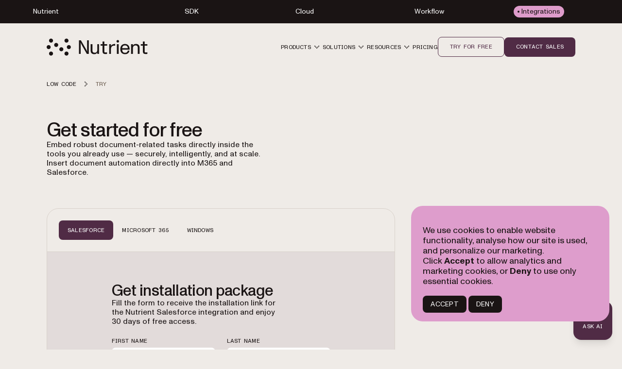

--- FILE ---
content_type: text/html; charset=utf-8
request_url: https://www.nutrient.io/low-code/try/?product=document-editor&platform=sharepoint&deployment=on-premises
body_size: 48732
content:
<!DOCTYPE html><html lang="en" data-theme="low-code"> <head><meta charset="UTF-8"><meta name="viewport" content="width=device-width"><link rel="icon" type="image/svg+xml" href="/_astro/favicon.D2aGmM3Y.svg"><meta name="generator" content="Astro v5.16.4"><title>Free trial: PDF converter, PDF editor, OCR, SharePoint</title><meta name="description" content="Try our free trial for PDF conversion, editing, OCR, and document processing. Integrate with SharePoint, Power Automate, and Nintex to streamline workflows."><!-- Robots meta tag for search engine crawling --><!-- Preload critical fonts --><link rel="preload" href="/assets/nutrient-fonts/ABCMonumentGroteskVariable.woff2" as="font" type="font/woff2" crossorigin="anonymous"><link rel="preload" href="/assets/nutrient-fonts/ABCMonumentGroteskMono-Medium.woff2" as="font" type="font/woff2" crossorigin="anonymous"><!-- Preconnect to external domains --><link rel="preconnect" href="https://dev.visualwebsiteoptimizer.com"><link rel="preconnect" href="https://www.googletagmanager.com"><link rel="preconnect" href="https://consent.cookiebot.com"><link rel="dns-prefetch" href="https://pa.nutrient.io"><link rel="dns-prefetch" href="https://pa.nutrient-staging.io"><link rel="dns-prefetch" href="https://gtm.nutrient.io"><!-- Canonical URL --><link rel="canonical" href="https://www.nutrient.io/low-code/try/"><!-- Feed Discovery Links --><link rel="alternate" type="application/atom+xml" title="Inside Nutrient (Atom)" href="https://www.nutrient.io/blog/feed.atom"><link rel="alternate" type="application/rss+xml" title="Inside Nutrient (RSS)" href="https://www.nutrient.io/blog/feed.xml"><!-- Alternate Platform Links --><!-- Open Graph / Facebook --><meta property="og:title" content="Free trial: PDF converter, PDF editor, OCR, SharePoint"><meta property="og:type" content="website"><meta property="og:locale" content="en"><meta property="og:description" content="Try our free trial for PDF conversion, editing, OCR, and document processing. Integrate with SharePoint, Power Automate, and Nintex to streamline workflows."><meta property="og:site_name" content="Nutrient"><meta property="og:url" content="https://www.nutrient.io/low-code/try/"><meta property="og:image" content="https://cdn.prod.website-files.com/65fdb7696055f07a05048833/6717c1324bc009b855df63a7_Nutrient.jpg"><!-- Twitter --><meta name="twitter:card" content="summary_large_image"><meta name="twitter:title" content="Free trial: PDF converter, PDF editor, OCR, SharePoint"><meta name="twitter:description" content="Try our free trial for PDF conversion, editing, OCR, and document processing. Integrate with SharePoint, Power Automate, and Nintex to streamline workflows."><meta name="twitter:image" content="https://cdn.prod.website-files.com/65fdb7696055f07a05048833/6717c1324bc009b855df63a7_Nutrient.jpg"><!-- Google Tag Manager - Modified for async loading --><script>
      // Defer GTM initialization to avoid render blocking
      if (document.readyState === 'loading') {
        document.addEventListener('DOMContentLoaded', function() {
          (function (w, d, s, l, i) {
  w[l] = w[l] || [];
  w[l].push({ "gtm.start": new Date().getTime(), event: "gtm.js" });
  const f = d.getElementsByTagName(s)[0],
    j = d.createElement(s),
    dl = l != "dataLayer" ? "&l=" + l : "";
  j.async = true;
  j.src = "https://www.googletagmanager.com/gtm.js?id=" + i + dl;
  f.parentNode.insertBefore(j, f);
})(window, document, "script", "dataLayer", "GTM-T6LGJJC");
        });
      } else {
        (function (w, d, s, l, i) {
  w[l] = w[l] || [];
  w[l].push({ "gtm.start": new Date().getTime(), event: "gtm.js" });
  const f = d.getElementsByTagName(s)[0],
    j = d.createElement(s),
    dl = l != "dataLayer" ? "&l=" + l : "";
  j.async = true;
  j.src = "https://www.googletagmanager.com/gtm.js?id=" + i + dl;
  f.parentNode.insertBefore(j, f);
})(window, document, "script", "dataLayer", "GTM-T6LGJJC");
      }
    </script><!-- End Google Tag Manager --><script>
      // Handle theme synchronization
      const html = document.documentElement;
      const forcedTheme = html.getAttribute("data-forced-theme");
      const currentTheme = html.getAttribute("data-theme");

      if (forcedTheme) {
        // If forced theme exists, sync it to data-theme
        html.setAttribute("data-theme", forcedTheme);
      } else if (!currentTheme) {
        // If no theme is set at all, default to company
        html.setAttribute("data-theme", "company");
      }
      // If data-theme is already set (from server), leave it as is
    </script><!-- Plausible Analytics - conditionally loaded based on team cookie --><script>(function(){const plausibleDomain = "nutrient.io";
const plausibleScript = "https://pa.nutrient.io/js/script.js";

      (function () {
        function hasTeamCookie() {
          return document.cookie.split(";").some(function (c) {
            return c.trim().startsWith("nutrient_team=true");
          });
        }
        if (hasTeamCookie()) {
          console.log("[Plausible] External script not loaded for team member");
          return;
        }
        const s = document.createElement("script");
        s.defer = true;
        s.setAttribute("data-domain", plausibleDomain);
        s.src = plausibleScript;
        document.head.appendChild(s);
      })();
    })();</script><script>
// Skip tracking if team member cookie is set
function hasTeamCookie() {
  return document.cookie.split(';').some(function(c) {
    return c.trim().startsWith('nutrient_team=true');
  });
}
if (hasTeamCookie()) {
  console.log('[Plausible] Tracking disabled for team member');
} else {

window.plausible =
  window.plausible ||
  function (...args) {
    (window.plausible.q = window.plausible.q || []).push(args);
  };

document.addEventListener("DOMContentLoaded", function () {
  // Configuration for click tracking
  // Each entry maps a selector to an event configuration
  const clickTrackers = [
    // Copy buttons tracking
    {
      selector: "div.copy",
      eventName: "Copy Code",
      gtmEvent: "click_copy",
      idAttribute: "copy-click"
    },
    // CTA Buttons
    {
      selector: "#main-nav-contact-sales-cta",
      eventName: "Click Contact Sales CTA",
      gtmEvent: "click_contact_sales_cta",
      idAttribute: "main-nav-contact-sales-cta"
    },
    {
      selector: "#main-nav-trial-cta",
      eventName: "Click Trial CTA",
      gtmEvent: "click_trial_cta",
      idAttribute: "main-nav-trial-cta"
    },
    {
      selector: "#main-nav-downloads-cta",
      eventName: "Click Downloads CTA",
      gtmEvent: "click_downloads_cta",
      idAttribute: "main-nav-downloads-cta"
    },
    {
      selector: "#copy-page-cta",
      eventName: "Click Copy Page CTA",
      gtmEvent: "click_copy_page_cta",
      idAttribute: "copy-page-cta"
    },
    {
      selector: "#view-markdown-cta",
      eventName: "Click View Markdown CTA",
      gtmEvent: "click_view_markdown_cta",
      idAttribute: "view-markdown-cta"
    },
    // AI Chat CTAs
    {
      selector: "#open-chatgpt-cta",
      eventName: "Click Open with ChatGPT CTA",
      gtmEvent: "click_open_chatgpt_cta",
      idAttribute: "open-chatgpt-cta"
    },
    {
      selector: "#open-claude-cta",
      eventName: "Click Open with Claude CTA",
      gtmEvent: "click_open_claude_cta",
      idAttribute: "open-claude-cta"
    },
    {
      selector: "#open-grok-cta",
      eventName: "Click Open with Grok CTA",
      gtmEvent: "click_open_grok_cta",
      idAttribute: "open-grok-cta"
    }
  ];

  // Generic function to attach click tracking to an element
  function attachClickTracking(element, config) {
    // Avoid adding multiple listeners
    if (element.hasAttribute("data-plausible-tracked")) return;

    element.setAttribute("data-plausible-tracked", "true");

    // Set ID if provided in config
    if (config.idAttribute && !element.id) {
      element.setAttribute("id", config.idAttribute);
    }

    element.addEventListener("click", function () {
      const elementId = element.id || config.idAttribute || "unknown";

      // Track with Plausible
      if (window.plausible) {
        window.plausible(config.eventName, {
          props: {
            location: window.location.pathname,
            referrer: document.referrer,
            element_id: elementId
          },
        });
      }

      // Send to GTM reliably via dataLayer
      if (window.dataLayer) {
        window.dataLayer.push({
          event: config.gtmEvent,
          click_id: elementId,
          location: window.location.pathname,
          referrer: document.referrer
        });
      }
    });
  }

  // Function to process existing and new elements
  function processElements() {
    clickTrackers.forEach(function(config) {
      const elements = document.querySelectorAll(config.selector);
      elements.forEach(function(element) {
        attachClickTracking(element, config);
      });
    });
  }

  // Use MutationObserver to handle dynamically added elements
  const observer = new MutationObserver(function (mutations) {
    mutations.forEach(function (mutation) {
      mutation.addedNodes.forEach(function (node) {
        if (node.nodeType === 1) {
          // Element node - check all configured selectors
          clickTrackers.forEach(function(config) {
            // Check if the node itself matches
            if (node.matches && node.matches(config.selector)) {
              attachClickTracking(node, config);
            }
            // Check for matching elements within the added node
            if (node.querySelectorAll) {
              const matchingElements = node.querySelectorAll(config.selector);
              matchingElements.forEach(function(element) {
                attachClickTracking(element, config);
              });
            }
          });
        }
      });
    });
  });

  // Track existing elements
  processElements();

  // Start observing for new elements
  observer.observe(document.body, {
    childList: true,
    subtree: true,
  });
});
} // end hasTeamCookie else block
</script><!-- HubSpot Tracking Code --><script type="text/javascript" id="hs-script-loader" async defer src="https://js.hs-scripts.com/145134102.js"></script><!-- SoftwareSourceCode Schema for code samples --><!-- Schema script that will be populated after DOM is ready --><script id="code-samples-schema" type="application/ld+json"></script> <script>(function(){const platformSlug = "try";
const platformMap = {"web":"Web","document-authoring":"Document Authoring","ios":"iOS","android":"Android","mac-catalyst":"Mac Catalyst","document-engine":"Document Engine","dws-processor":"DWS Processor","dws-viewer":"DWS Viewer","ai-assistant":"AI Assistant","ai-document-processing":"AI Document Processing","dotnet":".NET","java":"Java","nodejs":"Node.js","visionos":"VR and Spatial","document-converter":"Document Converter","document-editor":"Document Editor","document-searchability":"Document Searchability","document-automation-server":"Document Automation Server","workflow-automation":"Workflow Automation","react-native":"React Native","flutter":"Flutter","electron":"Electron","maui":"MAUI","dotnet-for-ios":".NET for iOS","dotnet-for-android":".NET for Android","cordova":"Cordova","ionic":"Ionic","processor":"Processor","server":"Web Server-Backed","uwp":"UWP","xamarin-ios":"Xamarin.iOS","xamarin-android":"Xamarin.Android","salesforce":"Salesforce","sharepoint":"SharePoint","teams":"Microsoft Teams","onedrive":"OneDrive"};
const currentUrl = "/low-code/try/";

  // Generate schema once DOM is ready
  function generateCodeSamplesSchema() {
    // Get runtime platform from URL path
    const runtimePlatform = platformMap[platformSlug] || null;

    // Find all code blocks
    const preElements = document.querySelectorAll("pre[data-language]");
    if (preElements.length === 0) return;

    const codeSamples = [];

    preElements.forEach((preElement) => {
      const language = preElement.getAttribute("data-language") || "text";
      const codeElement = preElement.querySelector("code");
      if (!codeElement) return;

      // Check if this code block is inside a selector component
      // Traverse up to find parent with data-selector-content attribute
      let selectorPlatform = null;
      let selectorKeyForFallback = null;
      let currentParent = preElement.parentElement;
      while (currentParent && currentParent !== document.body) {
        const selectorKey = currentParent.getAttribute("data-selector-content");
        if (selectorKey) {
          selectorKeyForFallback = selectorKey;
          // Extract platform from selector key
          // Selector keys can be: "web-vanilla-js", "mobile-ios", "server-document-engine", etc.
          // Try to find the longest matching platform slug from the key
          // This handles multi-part platform slugs like "document-engine", "react-native", etc.

          const keyParts = selectorKey.split("-");

          // Try matching platform slugs of different lengths (from longest to shortest)
          // e.g., for "server-document-engine", try "document-engine" before "document"
          for (let len = keyParts.length; len > 0; len--) {
            for (let start = 0; start <= keyParts.length - len; start++) {
              const candidate = keyParts.slice(start, start + len).join("-");
              if (platformMap[candidate]) {
                selectorPlatform = platformMap[candidate];
                break;
              }
            }
            if (selectorPlatform) break;
          }
          break;
        }
        currentParent = currentParent.parentElement;
      }

      // Determine the effective runtime platform
      // Priority: 1) Mapped platform from selector, 2) URL path platform, 3) Selector key as fallback
      let effectiveRuntimePlatform = selectorPlatform || runtimePlatform;

      // If no platform found but we have a selector key, use a formatted version of the key
      // This handles cases like "xamarin", "windows", "api" that aren't in the platform map
      if (!effectiveRuntimePlatform && selectorKeyForFallback) {
        // Extract the most relevant part (usually the first or second segment)
        const keyParts = selectorKeyForFallback.split("-");
        // Skip common category prefixes like "mobile", "server", "desktop", "cloud", "api"
        const categoryPrefixes = [
          "mobile",
          "server",
          "desktop",
          "cloud",
          "api",
        ];
        let relevantPart = keyParts[0];

        if (categoryPrefixes.includes(keyParts[0]) && keyParts.length > 1) {
          relevantPart = keyParts[1];
        }

        // Capitalize first letter for consistency
        effectiveRuntimePlatform =
          relevantPart.charAt(0).toUpperCase() + relevantPart.slice(1);
      }

      // Extract code text, excluding line numbers
      let codeText = "";

      // Check if this is Expressive Code with line numbers
      const lines = codeElement.querySelectorAll(".ec-line");
      if (lines.length > 0) {
        // Expressive Code structure - extract text from each line, excluding line numbers
        const codeLines = [];
        lines.forEach((line) => {
          // Get the content div which contains the actual code (not line numbers)
          const content = line.querySelector(".code");
          if (content) {
            const lineText = content.textContent || "";
            // Only add non-empty lines to preserve actual blank lines in code
            codeLines.push(lineText);
          } else {
            // Fallback: get all text but try to remove line number spans
            const lineNumber = line.querySelector(".line");
            if (lineNumber) {
              // Clone the line and remove the line number element
              const clone = line.cloneNode(true);
              const clonedLineNumber = clone.querySelector(".line");
              if (clonedLineNumber) {
                clonedLineNumber.remove();
              }
              codeLines.push(clone.textContent || "");
            } else {
              codeLines.push(line.textContent || "");
            }
          }
        });
        // Join lines and clean up excessive blank lines (more than 1 consecutive)
        codeText = codeLines.join("\n").replace(/\n{3,}/g, "\n\n");
      } else {
        // Standard code block without line numbers
        codeText = codeElement.textContent || "";
      }

      if (codeText.length === 0 || codeText.length > 5000) return;

      // Find nearest heading before this code block
      let context = "";
      let currentElement = preElement.previousElementSibling;

      for (let i = 0; i < 5 && currentElement; i++) {
        if (currentElement instanceof HTMLElement) {
          const tagName = currentElement.tagName.toLowerCase();
          if (["h1", "h2", "h3", "h4", "h5", "h6"].includes(tagName)) {
            context = currentElement.textContent || "";
            break;
          }
        }
        currentElement = currentElement.previousElementSibling;
      }

      // Create name and description
      let name = "";
      if (context) {
        name = context.trim();
        if (name.length > 100) {
          name = name.substring(0, 97) + "...";
        }
      } else {
        const nameParts = ["Code example"];
        if (effectiveRuntimePlatform) {
          nameParts.push("for", effectiveRuntimePlatform);
        }
        nameParts.push("in", language);
        name = nameParts.join(" ");
      }

      // Build schema object
      const sampleSchema = {
        "@type": "SoftwareSourceCode",
        name: name,
        description: name,
        programmingLanguage: language,
        codeSampleType: "inline",
        text: codeText.trim(),
        isPartOf: {
          "@type": "WebPage",
          "@id": window.location.origin + currentUrl,
        },
      };

      if (effectiveRuntimePlatform) {
        sampleSchema.runtimePlatform = effectiveRuntimePlatform;
      }

      codeSamples.push(sampleSchema);
    });

    // Update schema if we found code samples
    if (codeSamples.length > 0) {
      const schemaScript = document.getElementById("code-samples-schema");
      if (schemaScript) {
        const schema = {
          "@context": "https://schema.org",
          "@graph": codeSamples,
        };
        // Stringify and escape HTML-sensitive characters to prevent breaking the script tag
        let jsonString = JSON.stringify(schema, null, 2);
        // Escape angle brackets to prevent script tag issues in code samples
        const ltChar = String.fromCharCode(60); // '<'
        const gtChar = String.fromCharCode(62); // '>'
        const escapedLt = "\\u003c";
        const escapedGt = "\\u003e";
        jsonString = jsonString
          .split(ltChar)
          .join(escapedLt)
          .split(gtChar)
          .join(escapedGt);
        schemaScript.textContent = jsonString;
      }
    }
  }

  // Run immediately if DOM is already loaded (production SSG)
  if (document.readyState === "loading") {
    // Still loading, wait for DOMContentLoaded
    document.addEventListener("DOMContentLoaded", generateCodeSamplesSchema);
  } else {
    // DOM already loaded (common in dev mode or if script is deferred)
    generateCodeSamplesSchema();
  }

  // Also run on Astro page navigation for SPA-like transitions
  document.addEventListener("astro:page-load", generateCodeSamplesSchema);
})();</script><link rel="stylesheet" href="/_astro/_slug_.S4-BCOWv.css">
<link rel="stylesheet" href="/_astro/_slug_.DVdAEtLU.css">
<style>.carousel{position:relative;width:100%}.carousel .carousel-container{position:relative;width:100%;overflow:hidden}.carousel .carousel-container .carousel-item{box-sizing:border-box;display:flex;height:100%;min-height:0px;flex-shrink:0;flex-direction:column;overflow:hidden}.carousel .carousel-container .carousel-item>*{flex:1 1 0%}.carousel .carousel-container .carousel-item img{height:auto;width:100%;border-radius:.5rem;-o-object-fit:cover;object-fit:cover}.carousel .carousel-container .carousel-item video{height:auto;width:100%;border-radius:.5rem}.carousel .carousel-container .carousel-item .card{display:flex;height:100%;flex-direction:column}.carousel.carousel-items-height .carousel-container .carousel-item{height:auto}.carousel .carousel-track{display:flex;transition:transform var(--carousel-speed, .3s) ease-in-out;will-change:transform}.carousel.carousel-vertical .carousel-container{overflow:hidden}.carousel.carousel-vertical .carousel-track{flex-direction:column}.carousel .carousel-track.dragging{cursor:grabbing;transition-property:none;-moz-user-select:none;user-select:none;-webkit-user-select:none}.carousel .carousel-track{cursor:auto}.carousel .carousel-track.dragging img{pointer-events:none;-moz-user-select:none;user-select:none;-webkit-user-select:none;-webkit-user-drag:none}.carousel .carousel-track img{-moz-user-select:none;user-select:none;-webkit-user-select:none;-webkit-user-drag:none}.carousel .carousel-track>*{display:flex;min-width:0px}.carousel .carousel-arrow{position:absolute;top:50%;z-index:10;display:flex;height:2.5rem;width:2.5rem;cursor:pointer;align-items:center;justify-content:center;border-radius:.5rem;background-color:#2b402f;color:#fff;color:var(--text-neutral-alternate);background-color:var(--bg-accent-default);transform:translateY(-50%);transition:all .2s ease;backdrop-filter:blur(8px)}.carousel .carousel-arrow:not(:disabled):hover{opacity:.6}.carousel .carousel-arrow:disabled{display:none;cursor:not-allowed}.carousel .carousel-arrow-prev{left:1rem}.carousel .carousel-arrow-next{right:1rem}.carousel .carousel-arrow-minimal{background-color:transparent;color:var(--icon-on-accent-on-default)}.carousel .carousel-dots{position:absolute;display:flex;width:100%;align-items:center;justify-content:center;gap:.5rem}.carousel .carousel-dots.carousel-dots-minimal{gap:.75rem}.carousel .carousel-dot{display:inline-flex;height:.75rem;min-height:.75rem;width:.75rem;min-width:.75rem;cursor:pointer;border-radius:9999px;border-style:none;background-color:#c2b8ae;transition-property:all;transition-duration:.2s;transition-timing-function:cubic-bezier(.4,0,.2,1);background-color:var(--bg-static-light-subtle)}.carousel .carousel-dot:hover{background-color:#c2b8ae;background-color:var(--bg-static-light-subtle);transform:scale(1.2)}.carousel .carousel-dot.active{background-color:#68594b;background-color:var(--bg-static-dark-subtle);transform:scale(1.2)}.carousel .carousel-dots-minimal .carousel-dot{position:relative;height:6px;min-height:6px;width:6px;min-width:6px;border-width:1px;border-style:solid;border-color:#1a1414;background-color:transparent;border-color:var(--border-neutral-alternate-primary)}.carousel .carousel-dots-minimal .carousel-dot:before{position:absolute;inset:-.5rem;background-color:transparent;--tw-content: "";content:var(--tw-content)}.carousel .carousel-dots-minimal .carousel-dot:hover{opacity:.7}.carousel .carousel-dots-minimal .carousel-dot:hover:not(.active){transform:none;background-color:transparent}.carousel .carousel-dots-minimal .carousel-dot:focus{--tw-ring-offset-shadow: var(--tw-ring-inset) 0 0 0 var(--tw-ring-offset-width) var(--tw-ring-offset-color);--tw-ring-shadow: var(--tw-ring-inset) 0 0 0 calc(2px + var(--tw-ring-offset-width)) var(--tw-ring-color);box-shadow:var(--tw-ring-offset-shadow),var(--tw-ring-shadow),var(--tw-shadow, 0 0 #0000);--tw-ring-color: var(--border-state-focused)}.carousel .carousel-dots-minimal .carousel-dot.active{transform:none;background-color:#1a1414;background-color:var(--bg-neutral-alternate-primary)}.carousel .carousel-scrollbar{position:absolute;margin-top:1rem;height:.5rem;width:100%;cursor:pointer;border-radius:.5rem}.carousel .carousel-scrollbar-track{position:relative;height:100%;width:100%;border-radius:.5rem}.carousel .carousel-scrollbar-thumb{position:absolute;top:0;left:0;height:100%;min-width:1rem;cursor:grab;border-radius:.5rem;background-color:#c2b8ae;transition-property:color,background-color,border-color,text-decoration-color,fill,stroke;transition-duration:.2s;transition-timing-function:cubic-bezier(.4,0,.2,1);background-color:var(--bg-neutral-default-tertiary)}.carousel .carousel-scrollbar-thumb:hover{background-color:#c2b8ae;background-color:var(--bg-neutral-default-tertiary)}.carousel .carousel-scrollbar-thumb:active{cursor:grabbing;background-color:#c2b8ae;background-color:var(--bg-neutral-default-tertiary)}.carousel .carousel-track{transition:transform .3s ease}.carousel .carousel-track.dragging{transition:none}.carousel .carousel.adaptive-height .carousel-container{transition:height var(--carousel-speed, .3s) ease-in-out}.carousel.carousel-arrows-on-hover .carousel-arrow{opacity:0;visibility:hidden;transition:opacity .3s ease,visibility .3s ease,transform .2s ease}.carousel.carousel-arrows-on-hover:hover .carousel-arrow{opacity:1;visibility:visible}@media(min-width:768px){.carousel.carousel-arrows-outside .carousel-arrow-prev{left:-2.5rem}.carousel.carousel-arrows-outside .carousel-arrow-next{right:-2.5rem}}.carousel.carousel-with-dots.carousel-dots-bottom{margin-bottom:2.25rem}.carousel.carousel-with-dots.carousel-dots-bottom .carousel-dots{bottom:-1.5rem;left:0;right:0}.carousel.carousel-with-dots.carousel-dots-left .carousel-dots{left:-11px;top:50%;height:auto;width:auto;flex-direction:column}@media(min-width:768px){.carousel.carousel-with-dots.carousel-dots-left .carousel-dots{left:-15px}}@media(min-width:992px){.carousel.carousel-with-dots.carousel-dots-left .carousel-dots{left:-2.25rem}}.carousel.carousel-with-dots.carousel-dots-left .carousel-dots{transform:translateY(-50%)}.carousel.carousel-with-dots.carousel-dots-right .carousel-dots{right:-11px;top:50%;height:auto;width:auto;flex-direction:column}@media(min-width:768px){.carousel.carousel-with-dots.carousel-dots-right .carousel-dots{right:-15px}}@media(min-width:992px){.carousel.carousel-with-dots.carousel-dots-right .carousel-dots{right:-2rem}}.carousel.carousel-with-dots.carousel-dots-right .carousel-dots{transform:translateY(-50%)}.carousel.carousel-with-dots.carousel-dots-bottom.carousel-dots-align-start .carousel-dots{justify-content:flex-start}.carousel.carousel-with-dots.carousel-dots-bottom.carousel-dots-align-center .carousel-dots{justify-content:center}.carousel.carousel-with-dots.carousel-dots-bottom.carousel-dots-align-end .carousel-dots{justify-content:flex-end}.carousel.carousel-with-dots.carousel-dots-left.carousel-dots-align-start .carousel-dots{top:0;--tw-translate-y: 0px;transform:translate(var(--tw-translate-x),var(--tw-translate-y)) rotate(var(--tw-rotate)) skew(var(--tw-skew-x)) skewY(var(--tw-skew-y)) scaleX(var(--tw-scale-x)) scaleY(var(--tw-scale-y));justify-content:flex-start}.carousel.carousel-with-dots.carousel-dots-left.carousel-dots-align-center .carousel-dots{top:50%;--tw-translate-y: -50%;transform:translate(var(--tw-translate-x),var(--tw-translate-y)) rotate(var(--tw-rotate)) skew(var(--tw-skew-x)) skewY(var(--tw-skew-y)) scaleX(var(--tw-scale-x)) scaleY(var(--tw-scale-y));justify-content:center}.carousel.carousel-with-dots.carousel-dots-left.carousel-dots-align-end .carousel-dots{top:auto;bottom:0;--tw-translate-y: 0px;transform:translate(var(--tw-translate-x),var(--tw-translate-y)) rotate(var(--tw-rotate)) skew(var(--tw-skew-x)) skewY(var(--tw-skew-y)) scaleX(var(--tw-scale-x)) scaleY(var(--tw-scale-y));justify-content:flex-end}.carousel.carousel-with-dots.carousel-dots-right.carousel-dots-align-start .carousel-dots{top:0;--tw-translate-y: 0px;transform:translate(var(--tw-translate-x),var(--tw-translate-y)) rotate(var(--tw-rotate)) skew(var(--tw-skew-x)) skewY(var(--tw-skew-y)) scaleX(var(--tw-scale-x)) scaleY(var(--tw-scale-y));justify-content:flex-start}.carousel.carousel-with-dots.carousel-dots-right.carousel-dots-align-center .carousel-dots{top:50%;--tw-translate-y: -50%;transform:translate(var(--tw-translate-x),var(--tw-translate-y)) rotate(var(--tw-rotate)) skew(var(--tw-skew-x)) skewY(var(--tw-skew-y)) scaleX(var(--tw-scale-x)) scaleY(var(--tw-scale-y));justify-content:center}.carousel.carousel-with-dots.carousel-dots-right.carousel-dots-align-end .carousel-dots{top:auto;bottom:0;--tw-translate-y: 0px;transform:translate(var(--tw-translate-x),var(--tw-translate-y)) rotate(var(--tw-rotate)) skew(var(--tw-skew-x)) skewY(var(--tw-skew-y)) scaleX(var(--tw-scale-x)) scaleY(var(--tw-scale-y));justify-content:flex-end}.carousel.carousel-with-scrollbar{margin-bottom:2.25rem}.carousel.carousel-with-scrollbar .carousel-scrollbar{bottom:-1.5rem}
.logo-switcher{display:flex;width:100%;flex-direction:column;align-items:center;align-self:stretch}.logo-switcher.logo-switcher-bg-default{background-color:#efebe7;background-color:var(--bg-neutral-default-secondary)}.logo-switcher.logo-switcher-bg-transparent{background-color:transparent}.logo-switcher .logo-grid{display:none;width:100%;justify-content:normal;gap:1.5rem;overflow-x:auto;overflow-y:hidden}@media(min-width:768px){.logo-switcher .logo-grid{justify-content:center}}@media(min-width:992px){.logo-switcher .logo-grid{display:flex}}.logo-switcher .logo-grid{-ms-overflow-style:none;scrollbar-width:none}.logo-switcher .logo-grid .logo-link{min-width:12rem;flex:1 1 0%;text-decoration-line:none;transition-property:all;transition-timing-function:cubic-bezier(.4,0,.2,1);transition-duration:.3s}@media(min-width:768px){.logo-switcher .logo-grid .logo-link{min-width:-moz-max-content;min-width:max-content}}.logo-switcher .logo-grid .logo-link:focus-visible{border-radius:1.5rem;outline-style:solid;outline-width:2px;outline-offset:2px}.logo-switcher .logo-grid .logo-link:hover .logo-icon{opacity:.3;filter:blur(2.5px)}.logo-switcher .logo-grid .logo-link:hover .logo-overlay{visibility:visible;opacity:1}.logo-switcher .logo-grid .logo-container{position:relative;min-width:12rem;flex:1 1 0%;align-items:center;justify-content:center;padding-left:0;padding-right:0;padding-top:1.5rem;padding-bottom:1.5rem}@media(min-width:768px){.logo-switcher .logo-grid .logo-container{min-width:-moz-max-content;min-width:max-content}}.logo-switcher .logo-grid .logo-container .logo-icon{display:flex;height:2rem;width:100%;align-items:center;justify-content:center;transition-property:all;transition-timing-function:cubic-bezier(.4,0,.2,1);transition-duration:.3s;color:var(--icon-neutral-tertiary)}.tooltip.logo-switcher .logo-grid .logo-container .logo-overlay>.tooltip-arrow:before{visibility:hidden}[role=tooltip].logo-switcher .logo-grid .logo-container .logo-overlay>[data-popper-arrow]:before{visibility:hidden}[role=tooltip].logo-switcher .logo-grid .logo-container .logo-overlay>[data-popper-arrow]:after{visibility:hidden}.logo-switcher .logo-grid .logo-container .logo-overlay{visibility:hidden;position:absolute;inset:0;display:flex;align-items:center;justify-content:center;border-radius:1.5rem;opacity:0;transition-property:all;transition-timing-function:cubic-bezier(.4,0,.2,1);transition-duration:.3s;backdrop-filter:blur(2.5px)}.logo-switcher .logo-grid .logo-container .logo-overlay .logo-overlay-button{display:flex;align-items:center;justify-content:center;gap:.25rem;border-radius:.5rem;padding-left:0;padding-right:0;padding-top:.25rem;padding-bottom:.25rem;padding-right:.25rem}.logo-switcher .logo-grid .logo-container .logo-overlay .logo-overlay-button .icon{width:1.5rem;height:1.5rem;color:var(--icon-accent-default)}.logo-switcher .carousel-wrapper{width:100%}@media(min-width:992px){.logo-switcher .carousel-wrapper{display:none}}.logo-switcher .carousel-wrapper .logo-carousel,.logo-switcher .carousel-wrapper .logo-carousel .carousel-container{width:100%}.logo-switcher .carousel-wrapper .logo-carousel .carousel-track{display:flex;justify-content:center;gap:1.5rem}.logo-switcher .carousel-wrapper .logo-carousel .logo-carousel-item{display:flex;align-items:center;justify-content:center}.logo-switcher .carousel-wrapper .logo-carousel .logo-carousel-item .logo-link{display:flex;width:100%;text-decoration-line:none;transition-property:all;transition-timing-function:cubic-bezier(.4,0,.2,1);transition-duration:.3s}.logo-switcher .carousel-wrapper .logo-carousel .logo-carousel-item .logo-link:focus-visible{border-radius:1.5rem;outline-style:solid;outline-width:2px;outline-offset:2px}.logo-switcher .carousel-wrapper .logo-carousel .logo-carousel-item .logo-link:hover .logo-icon{opacity:.3;filter:blur(2.5px)}.logo-switcher .carousel-wrapper .logo-carousel .logo-carousel-item .logo-link:hover .logo-overlay{visibility:visible;opacity:1}.logo-switcher .carousel-wrapper .logo-carousel .logo-carousel-item .logo-container{position:relative;display:flex;width:100%;align-items:center;justify-content:center;padding-left:0;padding-right:0;padding-top:1.5rem;padding-bottom:1.5rem}.logo-switcher .carousel-wrapper .logo-carousel .logo-carousel-item .logo-container .logo-icon{display:flex;height:2rem;width:100%;align-items:center;justify-content:center;transition-property:all;transition-timing-function:cubic-bezier(.4,0,.2,1);transition-duration:.3s;color:var(--icon-neutral-tertiary)}.tooltip.logo-switcher .carousel-wrapper .logo-carousel .logo-carousel-item .logo-container .logo-overlay>.tooltip-arrow:before{visibility:hidden}[role=tooltip].logo-switcher .carousel-wrapper .logo-carousel .logo-carousel-item .logo-container .logo-overlay>[data-popper-arrow]:before{visibility:hidden}[role=tooltip].logo-switcher .carousel-wrapper .logo-carousel .logo-carousel-item .logo-container .logo-overlay>[data-popper-arrow]:after{visibility:hidden}.logo-switcher .carousel-wrapper .logo-carousel .logo-carousel-item .logo-container .logo-overlay{visibility:hidden;position:absolute;inset:0;display:flex;align-items:center;justify-content:center;border-radius:1.5rem;opacity:0;transition-property:all;transition-timing-function:cubic-bezier(.4,0,.2,1);transition-duration:.3s;backdrop-filter:blur(2.5px)}.logo-switcher .carousel-wrapper .logo-carousel .logo-carousel-item .logo-container .logo-overlay .logo-overlay-button{display:flex;align-items:center;justify-content:center;gap:.25rem;border-radius:.5rem;padding-left:0;padding-right:0;padding-top:.25rem;padding-bottom:.25rem;padding-right:.25rem}.logo-switcher .carousel-wrapper .logo-carousel .logo-carousel-item .logo-container .logo-overlay .logo-overlay-button .icon{width:1.5rem;height:1.5rem;color:var(--icon-accent-default)}
.review-card{display:flex;height:100%;flex:1 1 0%;flex-direction:column;align-items:flex-end;justify-content:space-between;gap:2.5rem;align-self:stretch;border-radius:1rem;background-color:#efebe7;padding:1.25rem 1rem 1rem;text-decoration-line:none;transition-property:color,background-color,border-color,text-decoration-color,fill,stroke;transition-timing-function:cubic-bezier(.4,0,.2,1);transition-duration:.2s;background-color:var(--bg-neutral-default-secondary)}.review-card:hover{background-color:#c2b8ae;text-decoration-line:none;background-color:var(--bg-neutral-default-tertiary)}.review-card .review-card-stars{display:flex;align-items:center;gap:.25rem;align-self:stretch;color:var(--icon-accent-default)}.review-card .review-card-main{display:flex;flex:1 1 0%;align-items:flex-end;gap:1rem;align-self:stretch}.review-card .review-card-main .review-card-content{display:flex;flex:1 1 0%;flex-direction:column;gap:1rem}.review-card .review-card-main .review-card-content .review-card-text{margin:0;font-family:var(--font-sans),system-ui,sans-serif;font-size:1.125rem;line-height:1.75rem;font-weight:500;line-height:120%;color:#1a1414;color:var(--text-neutral-primary)}.review-card .review-card-main .review-card-content .review-card-attribution{display:flex;flex-direction:column;gap:.125rem}.review-card .review-card-main .review-card-content .review-card-attribution .review-card-name{font-family:var(--font-semi-mono),ui-monospace,monospace;font-size:.75rem;line-height:1rem;font-weight:400;text-transform:uppercase;line-height:100%;letter-spacing:.24px;color:#1a1414;color:var(--text-neutral-primary)}.review-card .review-card-main .review-card-content .review-card-attribution .review-card-title{font-family:var(--font-semi-mono),ui-monospace,monospace;font-size:.75rem;line-height:1rem;font-weight:400;text-transform:uppercase;line-height:100%;letter-spacing:.24px;color:#1a1414;opacity:.6;color:var(--text-neutral-primary)}.review-card .review-card-main .review-card-action{display:flex;align-items:flex-start}.review-card .review-card-main .review-card-action .review-card-arrow{display:flex;height:2.5rem;width:2.5rem;align-items:center;justify-content:center;border-radius:.5rem;text-decoration-line:none;transition-duration:.2s;transition-timing-function:cubic-bezier(.4,0,.2,1)}.review-card .review-card-main .review-card-action .review-card-arrow.arrow-accent{background-color:#2b402f;background-color:var(--bg-accent-default)}.review-card .review-card-main .review-card-action .review-card-arrow.arrow-accent svg{color:var(--icon-on-accent-on-default)}.review-card .review-card-main .review-card-action .review-card-arrow.arrow-transparent{background-color:transparent}.review-card .review-card-main .review-card-action .review-card-arrow svg{color:var(--icon-accent-default)}
nutrient-tabs{margin:0;display:flex;flex-direction:column}nutrient-tabs.tabs-left>.tablist-wrapper{justify-content:flex-start}nutrient-tabs.tabs-center>.tablist-wrapper{justify-content:center}nutrient-tabs.tabs-right>.tablist-wrapper{justify-content:flex-end}nutrient-tabs .tablist-wrapper{display:none}@media(min-width:478px){nutrient-tabs .tablist-wrapper{display:flex}}nutrient-tabs .tablist-wrapper ul{flex-direction:row;flex-wrap:wrap;border-bottom-width:2px;border-color:#897e70;border-color:var(--border-neutral-default-secondary)}nutrient-tabs .tablist-wrapper ul li{margin:0;padding:0}nutrient-tabs .tablist-wrapper ul li:before{display:none}nutrient-tabs [role=tablist]{margin:0;display:flex;list-style-type:none;border-bottom-width:2px;border-color:#2b402f;padding:0;border-color:var(--border-accent-default)}nutrient-tabs .tab{margin-bottom:-.25rem;font-family:var(--font-semi-mono),ui-monospace,monospace;text-transform:uppercase;font-size:.75rem}nutrient-tabs .tab>[role=tab]{display:flex;align-items:center;gap:.5rem;border-bottom-width:2px;border-color:transparent;padding:.5rem 1rem;letter-spacing:.24px;text-decoration-line:none;transition:color .2s,border-color .2s,opacity .2s}nutrient-tabs .tablist-wrapper~:global([role=tabpanel]){margin-top:1rem}nutrient-tabs .mobile-dropdown{position:relative;margin-bottom:1rem}nutrient-tabs .mobile-dropdown .mobile-dropdown-trigger{display:flex;width:100%;align-items:center;justify-content:space-between;gap:.25rem;border-radius:.5rem;border-width:1px;border-color:#897e70;padding:.75rem 1rem .75rem 1.5rem;text-align:left;border-color:var(--border-neutral-default-secondary);transition:all .2s}nutrient-tabs .mobile-dropdown .mobile-dropdown-trigger.dropdown-open .chevron-icon{--tw-rotate: 180deg;transform:translate(var(--tw-translate-x),var(--tw-translate-y)) rotate(var(--tw-rotate)) skew(var(--tw-skew-x)) skewY(var(--tw-skew-y)) scaleX(var(--tw-scale-x)) scaleY(var(--tw-scale-y))}nutrient-tabs .mobile-dropdown .mobile-dropdown-trigger .mobile-dropdown-label{display:flex;align-items:center;font-family:var(--font-semi-mono),ui-monospace,monospace;font-size:.75rem}nutrient-tabs .mobile-dropdown .mobile-dropdown-trigger .chevron-icon{transition-property:transform;transition-timing-function:cubic-bezier(.4,0,.2,1);transition-duration:.2s}nutrient-tabs .mobile-dropdown .mobile-dropdown-menu{position:absolute;top:100%;left:0;right:0;z-index:10;margin-top:.25rem;border-radius:.5rem;border-width:1px;border-color:#897e70;background-color:#e2dbda;padding:.25rem;font-family:var(--font-semi-mono),ui-monospace,monospace;--tw-shadow: 0 10px 15px -3px rgb(0 0 0 / .1), 0 4px 6px -4px rgb(0 0 0 / .1);--tw-shadow-colored: 0 10px 15px -3px var(--tw-shadow-color), 0 4px 6px -4px var(--tw-shadow-color);box-shadow:var(--tw-ring-offset-shadow, 0 0 #0000),var(--tw-ring-shadow, 0 0 #0000),var(--tw-shadow);font-size:.75rem;background-color:var(--bg-neutral-default-primary);border-color:var(--border-neutral-default-secondary)}nutrient-tabs .mobile-dropdown .mobile-dropdown-menu .mobile-dropdown-item{display:flex;width:100%;align-items:center;border-radius:.5rem;padding:.75rem 1rem;text-align:left;transition:all .2s}nutrient-tabs.underline-accent>.tablist-wrapper ul{border-bottom-width:0px}nutrient-tabs.underline-accent>.tablist-wrapper .tab [role=tab]{border-radius:.5rem;border-width:2px;border-color:transparent;color:#68594b;--tw-shadow: 0 0 #0000;--tw-shadow-colored: 0 0 #0000;box-shadow:var(--tw-ring-offset-shadow, 0 0 #0000),var(--tw-ring-shadow, 0 0 #0000),var(--tw-shadow);outline:2px solid transparent;outline-offset:2px;color:var(--text-neutral-tertiary)}nutrient-tabs.underline-accent>.tablist-wrapper .tab [role=tab]:hover{color:#1a1414;color:var(--text-neutral-primary)}nutrient-tabs.underline-accent>.tablist-wrapper .tab [role=tab]:focus-visible{display:flex;align-items:center;justify-content:center;border-radius:.5rem;border-width:2px;outline:2px solid transparent;outline-offset:2px;box-shadow:0 0 0 2px var(--border-state-focused, #DE9DCC) inset}nutrient-tabs.underline-accent>.tablist-wrapper .tab [role=tab][aria-selected=true]{position:relative;color:#1a1414;--tw-shadow: 0 0 #0000;--tw-shadow-colored: 0 0 #0000;box-shadow:var(--tw-ring-offset-shadow, 0 0 #0000),var(--tw-ring-shadow, 0 0 #0000),var(--tw-shadow);color:var(--text-neutral-primary)}nutrient-tabs.underline-accent>.tablist-wrapper .tab [role=tab][aria-selected=true]:after{position:absolute;bottom:-3px;left:-.125rem;right:-.125rem;display:block;height:.125rem;align-self:stretch;border-radius:9999px;background-color:#2b402f;background-color:var(--bg-accent-default);content:""}nutrient-tabs.underline-accent .mobile-dropdown .mobile-dropdown-trigger{color:#1a1414;color:var(--text-neutral-primary)}nutrient-tabs.underline-accent .mobile-dropdown .mobile-dropdown-trigger .mobile-dropdown-label{color:#1a1414;color:var(--text-neutral-primary)}nutrient-tabs.underline-accent .mobile-dropdown .mobile-dropdown-menu .mobile-dropdown-item{color:#68594b;color:var(--text-neutral-tertiary)}nutrient-tabs.underline-accent .mobile-dropdown .mobile-dropdown-menu .mobile-dropdown-item:hover,nutrient-tabs.underline-accent .mobile-dropdown .mobile-dropdown-menu .mobile-dropdown-item:focus-visible{color:#1a1414;color:var(--text-neutral-primary)}nutrient-tabs.underline-accent .mobile-dropdown .mobile-dropdown-menu .mobile-dropdown-item[aria-selected=true]{color:#1a1414;color:var(--text-neutral-primary)}nutrient-tabs.button-accent>.tablist-wrapper ul{display:inline-flex;align-items:center;justify-content:center;gap:.25rem;border-radius:.75rem;border-width:1px;padding:.25rem}nutrient-tabs.button-accent>.tablist-wrapper .tab [role=tab]{border-radius:.5rem;border-bottom-width:0px;color:#1a1414;color:var(--text-neutral-primary)}nutrient-tabs.button-accent>.tablist-wrapper .tab [role=tab]:hover{opacity:.6}nutrient-tabs.button-accent>.tablist-wrapper .tab [role=tab]:focus{opacity:1}nutrient-tabs.button-accent>.tablist-wrapper .tab [role=tab]{border:2px solid transparent}nutrient-tabs.button-accent>.tablist-wrapper .tab [role=tab]:focus-visible{display:flex;align-items:center;justify-content:center;border-radius:.5rem;border-width:2px;background-color:#2b402f;color:#fff;outline:2px solid transparent;outline-offset:2px;color:var(--text-on-accent-on-default);background-color:var(--bg-accent-default);box-shadow:0 0 0 2px var(--border-state-focused, #DE9DCC) inset}nutrient-tabs.button-accent>.tablist-wrapper .tab [role=tab][aria-selected=true]{--tw-shadow: 0 0 #0000;--tw-shadow-colored: 0 0 #0000;box-shadow:var(--tw-ring-offset-shadow, 0 0 #0000),var(--tw-ring-shadow, 0 0 #0000),var(--tw-shadow)}nutrient-tabs.button-accent>.tablist-wrapper .tab [role=tab][aria-selected=true]{display:flex;min-height:2.5rem;align-items:center;justify-content:center;border-radius:.5rem;background-color:#2b402f;color:#fff;color:var(--text-on-accent-on-default);background-color:var(--bg-accent-default)}nutrient-tabs.button-accent>.tablist-wrapper .tab [role=tab][aria-selected=true]:hover{opacity:1}nutrient-tabs.button-accent .mobile-dropdown .mobile-dropdown-trigger{background-color:#2b402f;color:#fff;color:var(--text-on-accent-on-default);background-color:var(--bg-accent-default)}nutrient-tabs.button-accent .mobile-dropdown .mobile-dropdown-trigger .mobile-dropdown-label{color:#fff;color:var(--text-on-accent-on-default)}nutrient-tabs.button-accent .mobile-dropdown .mobile-dropdown-menu .mobile-dropdown-item{color:#1a1414;color:var(--text-neutral-primary)}nutrient-tabs.button-accent .mobile-dropdown .mobile-dropdown-menu .mobile-dropdown-item:hover,nutrient-tabs.button-accent .mobile-dropdown .mobile-dropdown-menu .mobile-dropdown-item:focus-visible{opacity:.6}nutrient-tabs.button-accent .mobile-dropdown .mobile-dropdown-menu .mobile-dropdown-item[aria-selected=true]{background-color:#2b402f;color:#fff;opacity:1;color:var(--text-on-accent-on-default);background-color:var(--bg-accent-default)}nutrient-tabs.button-light>.tablist-wrapper ul{display:inline-flex;align-items:center;justify-content:center;gap:.25rem;border-radius:.75rem;border-width:1px;padding:.25rem}nutrient-tabs.button-light>.tablist-wrapper .tab [role=tab]{border-radius:.5rem;border-bottom-width:0px;color:#fff;color:var(--text-static-light-strong)}nutrient-tabs.button-light>.tablist-wrapper .tab [role=tab]:hover{opacity:.6}nutrient-tabs.button-light>.tablist-wrapper .tab [role=tab]:focus{opacity:1}nutrient-tabs.button-light>.tablist-wrapper .tab [role=tab]{border:2px solid transparent}nutrient-tabs.button-light>.tablist-wrapper .tab [role=tab]:focus-visible{display:flex;align-items:center;justify-content:center;border-radius:.5rem;border-width:2px;background-color:#fff;color:#1a1414;outline:2px solid transparent;outline-offset:2px;color:var(--text-static-dark-strong);background-color:var(--bg-static-light-strong);box-shadow:0 0 0 2px var(--border-state-focused, #DE9DCC) inset}nutrient-tabs.button-light>.tablist-wrapper .tab [role=tab][aria-selected=true]{--tw-shadow: 0 0 #0000;--tw-shadow-colored: 0 0 #0000;box-shadow:var(--tw-ring-offset-shadow, 0 0 #0000),var(--tw-ring-shadow, 0 0 #0000),var(--tw-shadow)}nutrient-tabs.button-light>.tablist-wrapper .tab [role=tab][aria-selected=true]{display:flex;min-height:2.5rem;align-items:center;justify-content:center;border-radius:.5rem;background-color:#fff;color:#1a1414;color:var(--text-static-dark-strong);background-color:var(--bg-static-light-strong)}nutrient-tabs.button-light>.tablist-wrapper .tab [role=tab][aria-selected=true]:hover{opacity:1}nutrient-tabs.button-light .mobile-dropdown .mobile-dropdown-trigger{background-color:#fff;color:#1a1414;color:var(--text-static-dark-strong);background-color:var(--bg-static-light-strong)}nutrient-tabs.button-light .mobile-dropdown .mobile-dropdown-trigger .mobile-dropdown-label{color:#1a1414;color:var(--text-static-dark-strong)}nutrient-tabs.button-light .mobile-dropdown .mobile-dropdown-menu .mobile-dropdown-item{color:#fff;color:var(--text-static-light-strong)}nutrient-tabs.button-light .mobile-dropdown .mobile-dropdown-menu .mobile-dropdown-item:hover,nutrient-tabs.button-light .mobile-dropdown .mobile-dropdown-menu .mobile-dropdown-item:focus,nutrient-tabs.button-light .mobile-dropdown .mobile-dropdown-menu .mobile-dropdown-item:focus-visible{opacity:.6}nutrient-tabs.button-light .mobile-dropdown .mobile-dropdown-menu .mobile-dropdown-item[aria-selected=true]{background-color:#fff;color:#1a1414;opacity:1;color:var(--text-static-dark-strong);background-color:var(--bg-static-light-strong)}nutrient-tabs.underline-light>.tablist-wrapper ul{border-bottom-width:0px}nutrient-tabs.underline-light>.tablist-wrapper .tab [role=tab]{border-radius:.5rem;border-width:2px;border-color:transparent;color:#fff;--tw-shadow: 0 0 #0000;--tw-shadow-colored: 0 0 #0000;box-shadow:var(--tw-ring-offset-shadow, 0 0 #0000),var(--tw-ring-shadow, 0 0 #0000),var(--tw-shadow);outline:2px solid transparent;outline-offset:2px;color:var(--text-static-light-strong)}nutrient-tabs.underline-light>.tablist-wrapper .tab [role=tab]:hover{opacity:.6}nutrient-tabs.underline-light>.tablist-wrapper .tab [role=tab]:focus{opacity:1}nutrient-tabs.underline-light>.tablist-wrapper .tab [role=tab]:focus-visible{display:flex;align-items:center;justify-content:center;border-radius:.5rem;border-width:2px;outline:2px solid transparent;outline-offset:2px;box-shadow:0 0 0 2px var(--border-state-focused, #DE9DCC) inset}nutrient-tabs.underline-light>.tablist-wrapper .tab [role=tab][aria-selected=true]{position:relative;color:#fff;--tw-shadow: 0 0 #0000;--tw-shadow-colored: 0 0 #0000;box-shadow:var(--tw-ring-offset-shadow, 0 0 #0000),var(--tw-ring-shadow, 0 0 #0000),var(--tw-shadow);color:var(--text-static-light-strong)}nutrient-tabs.underline-light>.tablist-wrapper .tab [role=tab][aria-selected=true]:hover{opacity:1}nutrient-tabs.underline-light>.tablist-wrapper .tab [role=tab][aria-selected=true]:after{position:absolute;bottom:-3px;left:-.125rem;right:-.125rem;display:block;height:.125rem;align-self:stretch;border-radius:9999px;background-color:#c2b8ae;background-color:var(--bg-static-light-subtle);content:""}nutrient-tabs.underline-light .mobile-dropdown .mobile-dropdown-trigger{color:#fff;color:var(--text-static-light-strong)}nutrient-tabs.underline-light .mobile-dropdown .mobile-dropdown-trigger .mobile-dropdown-label{color:#fff;color:var(--text-static-light-strong)}nutrient-tabs.underline-light .mobile-dropdown .mobile-dropdown-menu .mobile-dropdown-item{color:#fff;color:var(--text-static-light-strong)}nutrient-tabs.underline-light .mobile-dropdown .mobile-dropdown-menu .mobile-dropdown-item:hover,nutrient-tabs.underline-light .mobile-dropdown .mobile-dropdown-menu .mobile-dropdown-item:focus,nutrient-tabs.underline-light .mobile-dropdown .mobile-dropdown-menu .mobile-dropdown-item:focus-visible{opacity:.6}nutrient-tabs.underline-light .mobile-dropdown .mobile-dropdown-menu .mobile-dropdown-item[aria-selected=true]{background-color:#c2b8ae;color:#fff;opacity:1;color:var(--text-static-light-strong);background-color:var(--bg-static-light-subtle)}nutrient-tabs.tabs-try{border-radius:1.5rem;border-width:1px;border-color:#c2b8ae;border-color:var(--border-neutral-default-primary)}nutrient-tabs.tabs-try .tablist-wrapper{margin:0;border-radius:0;border-bottom-width:1px;border-color:#c2b8ae;padding:1.5rem;border-color:var(--border-neutral-default-primary)}nutrient-tabs.tabs-try .tablist-wrapper ul{border-radius:0;border-style:none;padding:0}nutrient-tabs.tabs-try [role=tabpanel]{padding:1.5rem}nutrient-tabs.tabs-try.low-code-try-tabs .mobile-dropdown{margin-bottom:0;border-top-left-radius:1.5rem;border-top-right-radius:1.5rem;background-color:#c2b8ae;background-color:var(--bg-neutral-default-tertiary)}nutrient-tabs.tabs-try.low-code-try-tabs [role=tabpanel]{border-bottom-right-radius:1.5rem;border-bottom-left-radius:1.5rem;background-color:#c2b8ae;padding:0;background-color:var(--bg-neutral-default-tertiary)}nutrient-tabs.tabs-try.low-code-try-tabs [role=tabpanel] .feature-card:hover{background-color:#e2dbda;background-color:var(--bg-neutral-default-primary)}nutrient-tabs.tabs-try.low-code-try-tabs [role=tabpanel] .feature-card.active{background-color:#6eb479;background-color:var(--bg-accent-alternate)}nutrient-tabs.tabs-try.low-code-try-tabs .low-code-try-nested-tabs .tablist-wrapper{margin-bottom:0!important;padding-bottom:0!important}nutrient-tabs.tabs-try.low-code-try-tabs .low-code-try-nested-tabs [role=tabpanel]:has(.feature-card.active) .container{padding-bottom:1.5rem}
.breadcrumbs{margin:0}.breadcrumbs ol{margin:0;display:flex;list-style-type:none;flex-direction:row;flex-wrap:wrap;align-items:center;gap:0px;padding:0}.breadcrumbs li{position:relative;display:flex;align-items:center;font-family:var(--font-semi-mono),ui-monospace,monospace;font-size:.75rem;line-height:1rem;text-transform:uppercase;letter-spacing:.24px;text-decoration-line:none}.breadcrumbs li:before{display:none}.breadcrumbs li:not(:last-child):after{display:none}.breadcrumbs li a{position:relative;font-family:var(--font-semi-mono),ui-monospace,monospace;font-size:.75rem;line-height:1rem;text-transform:uppercase;letter-spacing:.24px;color:#1a1414;text-decoration-line:none;color:var(--text-neutral-primary)}.breadcrumbs li a:hover{color:#1a1414;color:var(--text-neutral-secondary)}.breadcrumbs a{text-decoration-line:none;transition-property:color,background-color,border-color,text-decoration-color,fill,stroke;transition-timing-function:cubic-bezier(.4,0,.2,1);transition-duration:.2s}.breadcrumbs a:hover{text-decoration-line:none}.breadcrumbs [aria-current=page]{background-color:transparent;font-weight:500;color:#68594b;color:var(--text-neutral-tertiary)}.breadcrumb-icon{margin-left:.5rem;height:1.5rem;width:1.5rem}
.text-block{display:flex;max-width:100%;flex-direction:column;gap:1.5rem}.text-block .text-block-icon{display:flex;color:var(--icon-accent-default)}.text-block .text-block-container{display:flex;flex-direction:column}.text-block .text-block-container .text-block-headline-container{display:flex;flex-direction:column;gap:.75rem}.text-block .text-block-container .text-block-headline-container .text-block-supertitle{margin:0;padding:0;color:#1a1414;color:var(--text-neutral-primary)}.text-block .text-block-container .text-block-headline-container .text-block-title{color:#1a1414;color:var(--text-neutral-primary)}.text-block .text-block-content{display:flex;flex-direction:column;gap:1.5rem}.text-block .text-block-content .text-block-description{margin:0;padding:0;color:#1a1414;color:var(--text-neutral-secondary)}.text-block .text-block-content .text-block-actions{display:flex;flex-wrap:wrap;gap:.25rem}.text-block.text-block-on-accent .text-block-icon{color:var(--icon-on-accent-on-default)}.text-block.text-block-on-accent .text-block-headline-container .text-block-supertitle,.text-block.text-block-on-accent .text-block-headline-container .text-block-title,.text-block.text-block-on-accent .text-block-content .text-block-description{color:#fff;color:var(--text-on-accent-on-default)}.text-block.text-block-on-accent-alternate .text-block-icon{color:var(--icon-on-accent-on-alternate)}.text-block.text-block-on-accent-alternate .text-block-headline-container .text-block-supertitle,.text-block.text-block-on-accent-alternate .text-block-headline-container .text-block-title,.text-block.text-block-on-accent-alternate .text-block-content .text-block-description{color:#1a1414;color:var(--text-on-accent-on-alternate)}
.link-button{display:flex;width:100%;align-items:center;justify-content:space-between;padding-left:.125rem;padding-right:.125rem;color:#1a1414;text-decoration-line:none;transition-property:opacity;transition-duration:.2s;transition-timing-function:cubic-bezier(.4,0,.2,1);color:var(--text-neutral-primary)}.link-button:hover{text-decoration-line:none;opacity:.6}.link-button:focus-visible{border-radius:.75rem;opacity:1;outline:2px solid transparent;outline-offset:2px;box-shadow:0 0 0 2px var(--border-state-focused, #DE9DCC) inset}.link-button.link-button-primary{padding-top:1rem;padding-bottom:1rem;font-family:var(--font-sans),system-ui,sans-serif;font-size:.875rem}@media(min-width:992px){.link-button.link-button-primary{font-size:1rem}}.link-button.link-button-secondary{padding-top:.5rem;padding-bottom:.5rem;font-family:var(--font-semi-mono),ui-monospace,monospace;text-transform:uppercase;letter-spacing:.24px;font-size:.75rem}.link-button .link-button-content{display:flex;align-items:center;gap:.75rem}.link-button .link-button-text{white-space:nowrap}
svg[data-astro-cid-3i7l2dmc]{color:var(--icon-color)}
.alert-boxed{width:100%;max-width:100%;border-radius:32px;background-color:#e2dbda;padding:4rem;background-color:var(--bg-neutral-default-primary)}.alert{position:relative;display:flex;width:100%;max-width:100%;flex-direction:column;align-items:flex-start;gap:.75rem;border-radius:.5rem;padding:.75rem}@media(min-width:768px){.alert{flex-direction:row}}.alert h1,.alert h2,.alert h3,.alert h4,.alert h5,.alert h6,.alert p{margin:0;color:#1a1414;color:var(--text-neutral-primary)}.alert.alert-neutral-gray{background-color:#efebe7;background-color:var(--bg-neutral-default-secondary)}.alert.alert-neutral-gray.alert-multi-line .icon-container svg{color:var(--icon-neutral-primary)}.alert.alert-neutral-pink{background-color:#de9ccb;background-color:var(--bg-state-neutral)}.alert.alert-neutral-black{background-color:#1a1414;background-color:var(--bg-neutral-alternate-primary)}.alert.alert-error{background-color:#f25f45;background-color:var(--bg-state-error)}.alert.alert-warning{background-color:#f0c966;background-color:var(--bg-state-warning)}.alert.alert-success{background-color:#6eb479;background-color:var(--bg-state-success)}.alert.alert-accent{background-color:#2b402f;background-color:var(--bg-accent-default)}.alert.alert-multi-line{position:relative;gap:1rem;background-color:transparent!important;padding:0 0 0 18px}.alert.alert-multi-line:before{position:absolute;left:0;top:0;bottom:0;width:2px;border-radius:9999px;content:""}.alert.alert-multi-line .icon-container svg{color:var(--icon-static-dark-strong)}.alert.alert-multi-line.alert-neutral-gray .icon-container,.alert.alert-multi-line.alert-neutral-gray:before{background-color:#efebe7;background-color:var(--bg-neutral-default-secondary)}.alert.alert-multi-line.alert-neutral-pink .icon-container,.alert.alert-multi-line.alert-neutral-pink:before{background-color:#de9ccb;background-color:var(--bg-state-neutral)}.alert.alert-multi-line.alert-neutral-black .icon-container,.alert.alert-multi-line.alert-neutral-black:before{background-color:#e2dbda;background-color:var(--bg-neutral-default-primary)}.alert.alert-multi-line.alert-neutral-black .icon-container svg,.alert.alert-multi-line.alert-neutral-black svg:before{color:var(--icon-neutral-primary)}.alert.alert-multi-line.alert-error .icon-container,.alert.alert-multi-line.alert-error:before{background-color:#f25f45;background-color:var(--bg-state-error)}.alert.alert-multi-line.alert-warning .icon-container,.alert.alert-multi-line.alert-warning:before{background-color:#f0c966;background-color:var(--bg-state-warning)}.alert.alert-multi-line.alert-success .icon-container,.alert.alert-multi-line.alert-success:before{background-color:#6eb479;background-color:var(--bg-state-success)}.alert.alert-multi-line.alert-accent .icon-container,.alert.alert-multi-line.alert-accent:before{background-color:#2b402f;background-color:var(--bg-accent-default)}.alert.alert-multi-line.alert-accent .icon-container svg,.alert.alert-multi-line.alert-accent svg:before{color:var(--icon-on-accent-on-default)}.alert.alert-multi-line h1,.alert.alert-multi-line h2,.alert.alert-multi-line h3,.alert.alert-multi-line h4,.alert.alert-multi-line h5,.alert.alert-multi-line h6,.alert.alert-multi-line p,.alert.alert-multi-line .text-container{color:#1a1414;color:var(--text-neutral-primary)}.alert.alert-single-line h1,.alert.alert-single-line h2,.alert.alert-single-line h3,.alert.alert-single-line h4,.alert.alert-single-line h5,.alert.alert-single-line h6,.alert.alert-single-line p,.alert.alert-single-line .text-container,.alert.alert-single-line h1 div strong,.alert.alert-single-line h2 div strong,.alert.alert-single-line h3 div strong,.alert.alert-single-line h4 div strong,.alert.alert-single-line h5 div strong,.alert.alert-single-line h6 div strong,.alert.alert-single-line p div strong,.alert.alert-single-line .text-container div strong{color:#1a1414;color:var(--text-static-dark-strong)}.alert.alert-single-line h1 a,.alert.alert-single-line h2 a,.alert.alert-single-line h3 a,.alert.alert-single-line h4 a,.alert.alert-single-line h5 a,.alert.alert-single-line h6 a,.alert.alert-single-line p a,.alert.alert-single-line .text-container a{color:#1a1414;color:var(--text-static-dark-strong);text-decoration-color:#1a1414}.alert.alert-single-line.alert-neutral-gray h1,.alert.alert-single-line.alert-neutral-gray h2,.alert.alert-single-line.alert-neutral-gray h3,.alert.alert-single-line.alert-neutral-gray h4,.alert.alert-single-line.alert-neutral-gray h5,.alert.alert-single-line.alert-neutral-gray h6,.alert.alert-single-line.alert-neutral-gray p,.alert.alert-single-line.alert-neutral-gray .text-container,.alert.alert-single-line.alert-neutral-gray h1 div strong,.alert.alert-single-line.alert-neutral-gray h2 div strong,.alert.alert-single-line.alert-neutral-gray h3 div strong,.alert.alert-single-line.alert-neutral-gray h4 div strong,.alert.alert-single-line.alert-neutral-gray h5 div strong,.alert.alert-single-line.alert-neutral-gray h6 div strong,.alert.alert-single-line.alert-neutral-gray p div strong,.alert.alert-single-line.alert-neutral-gray .text-container div strong{color:#1a1414;color:var(--text-neutral-primary)}.alert.alert-single-line.alert-neutral-gray h1 a,.alert.alert-single-line.alert-neutral-gray h2 a,.alert.alert-single-line.alert-neutral-gray h3 a,.alert.alert-single-line.alert-neutral-gray h4 a,.alert.alert-single-line.alert-neutral-gray h5 a,.alert.alert-single-line.alert-neutral-gray h6 a,.alert.alert-single-line.alert-neutral-gray p a,.alert.alert-single-line.alert-neutral-gray .text-container a{color:#1a1414;color:var(--text-neutral-primary);text-decoration-color:#2b402f}.alert.alert-single-line.alert-neutral-black h1,.alert.alert-single-line.alert-neutral-black h2,.alert.alert-single-line.alert-neutral-black h3,.alert.alert-single-line.alert-neutral-black h4,.alert.alert-single-line.alert-neutral-black h5,.alert.alert-single-line.alert-neutral-black h6,.alert.alert-single-line.alert-neutral-black p,.alert.alert-single-line.alert-neutral-black .text-container,.alert.alert-single-line.alert-neutral-black h1 div strong,.alert.alert-single-line.alert-neutral-black h2 div strong,.alert.alert-single-line.alert-neutral-black h3 div strong,.alert.alert-single-line.alert-neutral-black h4 div strong,.alert.alert-single-line.alert-neutral-black h5 div strong,.alert.alert-single-line.alert-neutral-black h6 div strong,.alert.alert-single-line.alert-neutral-black p div strong,.alert.alert-single-line.alert-neutral-black .text-container div strong,.alert.alert-single-line.alert-neutral-black h1 a,.alert.alert-single-line.alert-neutral-black h2 a,.alert.alert-single-line.alert-neutral-black h3 a,.alert.alert-single-line.alert-neutral-black h4 a,.alert.alert-single-line.alert-neutral-black h5 a,.alert.alert-single-line.alert-neutral-black h6 a,.alert.alert-single-line.alert-neutral-black p a,.alert.alert-single-line.alert-neutral-black .text-container a{color:#fff;color:var(--text-neutral-alternate)}.alert.alert-single-line.alert-accent h1,.alert.alert-single-line.alert-accent h2,.alert.alert-single-line.alert-accent h3,.alert.alert-single-line.alert-accent h4,.alert.alert-single-line.alert-accent h5,.alert.alert-single-line.alert-accent h6,.alert.alert-single-line.alert-accent p,.alert.alert-single-line.alert-accent .text-container,.alert.alert-single-line.alert-accent h1 div strong,.alert.alert-single-line.alert-accent h2 div strong,.alert.alert-single-line.alert-accent h3 div strong,.alert.alert-single-line.alert-accent h4 div strong,.alert.alert-single-line.alert-accent h5 div strong,.alert.alert-single-line.alert-accent h6 div strong,.alert.alert-single-line.alert-accent p div strong,.alert.alert-single-line.alert-accent .text-container div strong,.alert.alert-single-line.alert-accent h1 a,.alert.alert-single-line.alert-accent h2 a,.alert.alert-single-line.alert-accent h3 a,.alert.alert-single-line.alert-accent h4 a,.alert.alert-single-line.alert-accent h5 a,.alert.alert-single-line.alert-accent h6 a,.alert.alert-single-line.alert-accent p a,.alert.alert-single-line.alert-accent .text-container a{color:#fff;color:var(--text-on-accent-on-default)}@media(min-width:768px){.alert{display:flex;flex-direction:row;align-items:flex-start}.alert.alert-single-line,.alert.alert-multi-line{align-items:flex-start}}.alert .icon-container{display:flex;height:2.5rem;width:2.5rem;flex-shrink:0;align-items:center;justify-content:center;border-radius:.5rem;background-color:#1a1414;background-color:var(--bg-static-dark-strong)}.alert .icon-container svg{height:1.5rem;width:1.5rem;flex-shrink:0;color:var(--icon-static-light-strong)}.alert .text-container{display:flex;flex:1 1 0%;align-items:center;align-self:stretch;line-height:160%;color:#1a1414;color:var(--text-neutral-primary)}.alert .text-container div{margin:0;display:flex;min-height:2.5rem;width:100%;flex-direction:column;align-items:flex-start;justify-content:center}.alert .text-container div strong{color:#1a1414;color:var(--text-neutral-primary)}.alert .text-container div .alert-link-wrapper a{text-decoration-color:transparent}
</style>
<link rel="stylesheet" href="/_astro/faq.opn27zLG.css">
<style>.feature-card{display:flex;min-height:186px;width:100%;flex-shrink:0;flex-direction:column;align-items:flex-start;justify-content:space-between;gap:2rem;border-radius:1rem;border-width:2px;border-color:transparent;background-color:#efebe7;padding:1.25rem 1rem .5rem;transition-property:color,background-color,border-color,text-decoration-color,fill,stroke;transition-timing-function:cubic-bezier(.4,0,.2,1);transition-duration:.2s;background-color:var(--bg-neutral-default-secondary)}.feature-card[href]{cursor:pointer;text-decoration-line:none}.feature-card.card-padding{min-height:300px;justify-content:flex-start;gap:2rem;padding:2rem 2rem 1.5rem}.feature-card.card-padding .feature-card-body{height:100%;justify-content:space-between;gap:initial}.feature-card.card-title-medium .feature-card-body .feature-card-content .feature-card-title{font-size:1rem}@media(min-width:992px){.feature-card.card-title-medium .feature-card-body .feature-card-content .feature-card-title{font-size:1.125rem}}.feature-card.card-title-big .feature-card-body .feature-card-content .feature-card-title{font-weight:500;font-size:1.125rem}@media(min-width:768px){.feature-card.card-title-big .feature-card-body .feature-card-content .feature-card-title{font-size:1.25rem}}.feature-card.card-icon-text{min-height:224px;justify-content:flex-start;gap:1.5rem}.feature-card.card-icon-text .feature-card-body{height:100%;justify-content:space-between;gap:initial}.feature-card.card-icon-text .feature-card-body .feature-card-content{gap:.75rem}.feature-card.card-illustrated{min-height:240px}.feature-card.card-illustrated.card-transparent{min-height:auto;gap:1.5rem}.feature-card.card-no-height{min-height:116px;gap:initial}.feature-card.card-no-height.card-transparent{min-height:auto}.feature-card:focus-visible{box-shadow:0 0 0 2px var(--border-state-focused, #DE9DCC) inset}.feature-card:hover{background-color:#c2b8ae;background-color:var(--bg-neutral-default-tertiary)}.feature-card.card-transparent{border-radius:0;background-color:transparent;padding:0;padding-right:1.5rem}.feature-card.card-transparent:hover{background-color:transparent}.feature-card.card-transparent:hover .feature-card-body{opacity:.6}.feature-card .feature-card-icon{flex-shrink:0;color:var(--icon-accent-default)}.feature-card .feature-card-body{display:flex;gap:.25rem;align-self:stretch}.feature-card .feature-card-body.horizontal{flex-direction:row;align-items:flex-end}.feature-card .feature-card-body.vertical{flex-direction:column;align-items:flex-start}.feature-card .feature-card-body .feature-card-content{display:flex;flex:1 1 0%;flex-direction:column;gap:.75rem;padding-bottom:.75rem}.feature-card .feature-card-body .feature-card-content .feature-card-title{margin:0;font-family:var(--font-sans),system-ui,sans-serif;font-weight:400;line-height:120%;letter-spacing:0em;color:#1a1414;font-size:.875rem}@media(min-width:992px){.feature-card .feature-card-body .feature-card-content .feature-card-title{font-size:1rem}}.feature-card .feature-card-body .feature-card-content .feature-card-title{color:var(--text-neutral-primary)}.feature-card .feature-card-body .feature-card-content .feature-card-description{margin:0;font-family:var(--font-sans),system-ui,sans-serif;font-weight:400;line-height:120%;color:#1a1414;font-size:.75rem}@media(min-width:992px){.feature-card .feature-card-body .feature-card-content .feature-card-description{font-size:.875rem}}.feature-card .feature-card-body .feature-card-content .feature-card-description{color:var(--text-neutral-secondary)}.feature-card .feature-card-body .feature-card-link{display:flex;align-items:center;color:#2b402f;color:var(--text-accent-default)}.feature-card .feature-card-body .feature-card-link .feature-card-link-text{text-align:center;font-family:var(--font-semi-mono),ui-monospace,monospace;font-weight:400;text-transform:uppercase;line-height:1;letter-spacing:.24px;font-size:.75rem}.feature-card .feature-card-body .feature-card-link svg{padding:.5rem;color:var(--icon-accent-default)}.feature-card.card-tag{min-height:240px}.feature-card.card-tag .feature-card-body{height:100%}.feature-card.card-tag .feature-card-body .feature-card-content{height:100%;justify-content:space-between}.feature-card.card-tag .feature-card-body .feature-card-title{display:flex;align-items:center;gap:.5rem;font-family:var(--font-semi-mono),ui-monospace,monospace;font-size:.75rem;line-height:130%;text-transform:uppercase;letter-spacing:.24px}.feature-card.card-tag .feature-card-body .feature-card-title .tag-bullet{display:inline-block;height:.25rem;min-height:.25rem;width:.25rem;min-width:.25rem;border-radius:9999px;background-color:#2b402f;background-color:var(--bg-accent-default)}.feature-card.card-list{min-height:auto;flex-direction:row;justify-content:flex-start;gap:1rem}.feature-card.card-list .feature-card-body{width:100%;justify-content:space-between}.feature-card.card-list .feature-card-body .feature-card-content{align-self:flex-start}.feature-card.card-list-buttons{min-height:auto;flex-direction:row;justify-content:flex-start;gap:1rem}.feature-card.card-list-buttons .feature-card-body{flex-direction:column;align-items:flex-start}.feature-card.card-list-buttons .feature-card-body .feature-card-content{align-self:flex-start;padding:0}.feature-card.card-list-buttons .feature-card-buttons{display:flex;gap:.75rem}
.nutrient-checkbox{display:flex;width:-moz-fit-content;width:fit-content;cursor:pointer;align-items:center;gap:.5rem}.nutrient-checkbox .nutrient-checkbox-input:focus~.nutrient-checkbox-box{border-radius:.5rem;outline-style:solid;outline-width:2px;outline-offset:1px;outline-color:var(--border-state-focused)}.nutrient-checkbox .nutrient-checkbox-input[data-status=error]~.nutrient-checkbox-box{border-color:var(--border-state-error)}.nutrient-checkbox .nutrient-checkbox-input:checked~.nutrient-checkbox-box{border-color:#1a1414;background-color:#1a1414;transition-property:opacity;transition-timing-function:cubic-bezier(.4,0,.2,1);transition-duration:.15s;background-color:var(--bg-neutral-alternate-primary);border-color:var(--border-neutral-alternate-primary)}.nutrient-checkbox .nutrient-checkbox-input:checked~.nutrient-checkbox-box .nutrient-checkbox-icon-check{display:block}.nutrient-checkbox .nutrient-checkbox-input:checked:hover~.nutrient-checkbox-box{opacity:.8}.nutrient-checkbox .nutrient-checkbox-input:checked[data-status=error]~.nutrient-checkbox-box{border-color:var(--border-state-error)}.nutrient-checkbox .nutrient-checkbox-input[data-indeterminate=true]~.nutrient-checkbox-box{border-color:#1a1414;background-color:#1a1414;transition-property:opacity;transition-timing-function:cubic-bezier(.4,0,.2,1);transition-duration:.15s;background-color:var(--bg-neutral-alternate-primary);border-color:var(--border-neutral-alternate-primary)}.nutrient-checkbox .nutrient-checkbox-input[data-indeterminate=true]~.nutrient-checkbox-box .nutrient-checkbox-icon-check{display:none}.nutrient-checkbox .nutrient-checkbox-input[data-indeterminate=true]~.nutrient-checkbox-box .nutrient-checkbox-icon-indeterminate{display:block}.nutrient-checkbox .nutrient-checkbox-input[data-indeterminate=true]:hover~.nutrient-checkbox-box{opacity:.8}.nutrient-checkbox .nutrient-checkbox-input[data-indeterminate=true][data-status=error]~.nutrient-checkbox-box{border-color:var(--border-state-error)}.nutrient-checkbox .nutrient-checkbox-box{display:flex;height:1.5rem;min-height:1.5rem;width:1.5rem;min-width:1.5rem;flex-shrink:0;align-items:center;justify-content:center;border-radius:.5rem;border-width:1px;border-color:#c2b8ae;background-color:#e2dbda;background-color:var(--bg-neutral-default-primary);border-color:var(--border-neutral-default-primary)}.nutrient-checkbox .nutrient-checkbox-box .nutrient-checkbox-box-icon{display:none;color:var(--icon-neutral-alternate)}.nutrient-checkbox .nutrient-checkbox-icon{flex-shrink:0}.nutrient-checkbox .nutrient-checkbox-label{margin-top:0;font-family:var(--font-semi-mono),ui-monospace,monospace;text-transform:uppercase;letter-spacing:.24px;color:#1a1414;overflow-wrap:anywhere;font-size:.75rem;color:var(--text-neutral-primary)}.nutrient-checkbox .nutrient-checkbox-description{margin-top:0;font-family:var(--font-semi-mono),ui-monospace,monospace;text-transform:uppercase;letter-spacing:.24px;color:#68594b;overflow-wrap:anywhere;font-size:.75rem;color:var(--text-neutral-tertiary)}
</style><script type="module" src="/_astro/page.DGRhADao.js"></script></head> <body> <!-- Google Tag Manager (noscript) --> <noscript><iframe src="https://www.googletagmanager.com/ns.html?id=GTM-T6LGJJC" height="0" width="0" style="display:none;visibility:hidden"></iframe></noscript> <!-- End Google Tag Manager (noscript) --> <header class="header"> <div id="top-nav-bar" class> <section class="section-spacing-horizontal-default">  <div class="container-large radius-container !px-0 !py-0 top-bar-container">  <div class="top-bar-items-wrapper"> <a target="_self" rel="noopener noreferrer" class="nav-card-container" href="/"> <div id="tnb-nutrient" class="nav-card"> <div class="nav-card-top"> <img src="/_astro/Home.BHzRH_Lz_Z1tqVYd.webp" alt="Nutrient" loading="lazy" decoding="async" srcset="/_astro/Home.BHzRH_Lz_1CFyHb.webp 480w, /_astro/Home.BHzRH_Lz_Z1tqVYd.webp 660w" sizes="100vw" fetchpriority="auto" width="660" height="400" class="nav-card-image"> <div class="nav-card-svg"> <!-- Render the SVG element with the computed attributes and content --><svg aria-hidden="true" fill="currentColor" viewBox="0 0 70 70" width="70" height="70" class data-astro-cid-3i7l2dmc style="--icon-color: currentColor;"> 
  <path d="M35.0003 11.6667C33.7117 11.6667 32.667 12.7113 32.667 14C32.667 15.2887 33.7117 16.3333 35.0003 16.3333C36.289 16.3333 37.3337 15.2887 37.3337 14C37.3337 12.7113 36.289 11.6667 35.0003 11.6667Z" fill="currentColor"/>
  <path d="M42.0003 23.3333C40.7117 23.3333 39.667 22.2887 39.667 21C39.667 19.7113 40.7117 18.6667 42.0003 18.6667C43.289 18.6667 44.3337 19.7113 44.3337 21C44.3337 22.2887 43.289 23.3333 42.0003 23.3333Z" fill="currentColor"/>
  <path d="M30.3337 21C30.3337 22.2887 29.289 23.3333 28.0003 23.3333C26.7117 23.3333 25.667 22.2887 25.667 21C25.667 19.7113 26.7117 18.6667 28.0003 18.6667C29.289 18.6667 30.3337 19.7113 30.3337 21Z" fill="currentColor"/>
  <path d="M14.0003 56C15.289 56 16.3337 54.9553 16.3337 53.6667C16.3337 52.378 15.289 51.3333 14.0003 51.3333C12.7117 51.3333 11.667 52.378 11.667 53.6667C11.667 54.9553 12.7117 56 14.0003 56Z" fill="currentColor"/>
  <path d="M47.8337 53.6667C47.8337 54.9553 46.789 56 45.5003 56C44.2117 56 43.167 54.9553 43.167 53.6667C43.167 52.378 44.2117 51.3333 45.5003 51.3333C46.789 51.3333 47.8337 52.378 47.8337 53.6667Z" fill="currentColor"/>
  <path d="M24.5003 56C25.789 56 26.8337 54.9553 26.8337 53.6667C26.8337 52.378 25.789 51.3333 24.5003 51.3333C23.2117 51.3333 22.167 52.378 22.167 53.6667C22.167 54.9553 23.2117 56 24.5003 56Z" fill="currentColor"/>
  <path d="M37.3337 53.6667C37.3337 54.9553 36.289 56 35.0003 56C33.7117 56 32.667 54.9553 32.667 53.6667C32.667 52.378 33.7117 51.3333 35.0003 51.3333C36.289 51.3333 37.3337 52.378 37.3337 53.6667Z" fill="currentColor"/>
  <path d="M56.0003 56C57.289 56 58.3337 54.9553 58.3337 53.6667C58.3337 52.378 57.289 51.3333 56.0003 51.3333C54.7117 51.3333 53.667 52.378 53.667 53.6667C53.667 54.9553 54.7117 56 56.0003 56Z" fill="currentColor"/>
  <path d="M23.3337 28C23.3337 29.2887 22.289 30.3333 21.0003 30.3333C19.7117 30.3333 18.667 29.2887 18.667 28C18.667 26.7113 19.7117 25.6667 21.0003 25.6667C22.289 25.6667 23.3337 26.7113 23.3337 28Z" fill="currentColor"/>
  <path d="M49.0003 30.3333C50.289 30.3333 51.3337 29.2887 51.3337 28C51.3337 26.7113 50.289 25.6667 49.0003 25.6667C47.7117 25.6667 46.667 26.7113 46.667 28C46.667 29.2887 47.7117 30.3333 49.0003 30.3333Z" fill="currentColor"/>
  <path d="M16.3337 35C16.3337 36.2887 15.289 37.3333 14.0003 37.3333C12.7117 37.3333 11.667 36.2887 11.667 35C11.667 33.7113 12.7117 32.6667 14.0003 32.6667C15.289 32.6667 16.3337 33.7113 16.3337 35Z" fill="currentColor"/>
  <path d="M14.0003 46.6667C15.289 46.6667 16.3337 45.622 16.3337 44.3333C16.3337 43.0447 15.289 42 14.0003 42C12.7117 42 11.667 43.0447 11.667 44.3333C11.667 45.622 12.7117 46.6667 14.0003 46.6667Z" fill="currentColor"/>
  <path d="M58.3337 44.3333C58.3337 45.622 57.289 46.6667 56.0003 46.6667C54.7117 46.6667 53.667 45.622 53.667 44.3333C53.667 43.0447 54.7117 42 56.0003 42C57.289 42 58.3337 43.0447 58.3337 44.3333Z" fill="currentColor"/>
  <path d="M56.0003 37.3333C57.289 37.3333 58.3337 36.2887 58.3337 35C58.3337 33.7113 57.289 32.6667 56.0003 32.6667C54.7117 32.6667 53.667 33.7113 53.667 35C53.667 36.2887 54.7117 37.3333 56.0003 37.3333Z" fill="currentColor"/>
 </svg> <!-- Define styles for the SVG element with the provided color and size -->  </div> </div> <div class="nav-card-bottom"> <span class="nav-card-title">Nutrient</span> <span class="nav-card-description">Home</span> </div> </div> </a><a target="_self" rel="noopener noreferrer" class="nav-card-container" href="/sdk/"> <div id="tnb-sdk" class="nav-card"> <div class="nav-card-top"> <img src="/_astro/SDK.DNU_kr-M_zg80w.webp" alt="SDK" loading="lazy" decoding="async" srcset="/_astro/SDK.DNU_kr-M_PpDGg.webp 480w, /_astro/SDK.DNU_kr-M_zg80w.webp 660w" sizes="100vw" fetchpriority="auto" width="660" height="400" class="nav-card-image"> <div class="nav-card-svg"> <!-- Render the SVG element with the computed attributes and content --><svg aria-hidden="true" fill="currentColor" viewBox="0 0 70 70" width="70" height="70" class data-astro-cid-3i7l2dmc style="--icon-color: currentColor;"> 
  <path d="M46.6667 16.3333C46.6667 17.622 45.622 18.6667 44.3333 18.6667C43.0447 18.6667 42 17.622 42 16.3333C42 15.0447 43.0447 14 44.3333 14C45.622 14 46.6667 15.0447 46.6667 16.3333Z" fill="currentColor"/>
  <path d="M18.6667 25.6667C18.6667 26.9553 17.622 28 16.3333 28C15.0447 28 14 26.9553 14 25.6667C14 24.378 15.0447 23.3333 16.3333 23.3333C17.622 23.3333 18.6667 24.378 18.6667 25.6667Z" fill="currentColor"/>
  <path d="M18.6667 53.6667C18.6667 54.9553 17.622 56 16.3333 56C15.0447 56 14 54.9553 14 53.6667C14 52.378 15.0447 51.3333 16.3333 51.3333C17.622 51.3333 18.6667 52.378 18.6667 53.6667Z" fill="currentColor"/>
  <path d="M44.3333 28C45.622 28 46.6667 26.9553 46.6667 25.6667C46.6667 24.378 45.622 23.3333 44.3333 23.3333C43.0447 23.3333 42 24.378 42 25.6667C42 26.9553 43.0447 28 44.3333 28Z" fill="currentColor"/>
  <path d="M44.3333 56C45.622 56 46.6667 54.9553 46.6667 53.6667C46.6667 52.378 45.622 51.3333 44.3333 51.3333C43.0447 51.3333 42 52.378 42 53.6667C42 54.9553 43.0447 56 44.3333 56Z" fill="currentColor"/>
  <path d="M28 25.6667C28 26.9553 26.9553 28 25.6667 28C24.378 28 23.3333 26.9553 23.3333 25.6667C23.3333 24.378 24.378 23.3333 25.6667 23.3333C26.9553 23.3333 28 24.378 28 25.6667Z" fill="currentColor"/>
  <path d="M25.6667 18.6667C26.9553 18.6667 28 17.622 28 16.3333C28 15.0447 26.9553 14 25.6667 14C24.378 14 23.3333 15.0447 23.3333 16.3333C23.3333 17.622 24.378 18.6667 25.6667 18.6667Z" fill="currentColor"/>
  <path d="M28 53.6667C28 54.9553 26.9553 56 25.6667 56C24.378 56 23.3333 54.9553 23.3333 53.6667C23.3333 52.378 24.378 51.3333 25.6667 51.3333C26.9553 51.3333 28 52.378 28 53.6667Z" fill="currentColor"/>
  <path d="M35 28C36.2887 28 37.3333 26.9553 37.3333 25.6667C37.3333 24.378 36.2887 23.3333 35 23.3333C33.7113 23.3333 32.6667 24.378 32.6667 25.6667C32.6667 26.9553 33.7113 28 35 28Z" fill="currentColor"/>
  <path d="M37.3333 16.3333C37.3333 17.622 36.2887 18.6667 35 18.6667C33.7113 18.6667 32.6667 17.622 32.6667 16.3333C32.6667 15.0447 33.7113 14 35 14C36.2887 14 37.3333 15.0447 37.3333 16.3333Z" fill="currentColor"/>
  <path d="M35 56C36.2887 56 37.3333 54.9553 37.3333 53.6667C37.3333 52.378 36.2887 51.3333 35 51.3333C33.7113 51.3333 32.6667 52.378 32.6667 53.6667C32.6667 54.9553 33.7113 56 35 56Z" fill="currentColor"/>
  <path d="M56 25.6667C56 26.9553 54.9553 28 53.6667 28C52.378 28 51.3333 26.9553 51.3333 25.6667C51.3333 24.378 52.378 23.3333 53.6667 23.3333C54.9553 23.3333 56 24.378 56 25.6667Z" fill="currentColor"/>
  <path d="M53.6667 56C54.9553 56 56 54.9553 56 53.6667C56 52.378 54.9553 51.3333 53.6667 51.3333C52.378 51.3333 51.3333 52.378 51.3333 53.6667C51.3333 54.9553 52.378 56 53.6667 56Z" fill="currentColor"/>
  <path d="M18.6667 35C18.6667 36.2887 17.622 37.3333 16.3333 37.3333C15.0447 37.3333 14 36.2887 14 35C14 33.7113 15.0447 32.6667 16.3333 32.6667C17.622 32.6667 18.6667 33.7113 18.6667 35Z" fill="currentColor"/>
  <path d="M53.6667 37.3333C54.9553 37.3333 56 36.2887 56 35C56 33.7113 54.9553 32.6667 53.6667 32.6667C52.378 32.6667 51.3333 33.7113 51.3333 35C51.3333 36.2887 52.378 37.3333 53.6667 37.3333Z" fill="currentColor"/>
  <path d="M18.6667 44.3333C18.6667 45.622 17.622 46.6667 16.3333 46.6667C15.0447 46.6667 14 45.622 14 44.3333C14 43.0447 15.0447 42 16.3333 42C17.622 42 18.6667 43.0447 18.6667 44.3333Z" fill="currentColor"/>
  <path d="M53.6667 46.6667C54.9553 46.6667 56 45.622 56 44.3333C56 43.0447 54.9553 42 53.6667 42C52.378 42 51.3333 43.0447 51.3333 44.3333C51.3333 45.622 52.378 46.6667 53.6667 46.6667Z" fill="currentColor"/>
 </svg> <!-- Define styles for the SVG element with the provided color and size -->  </div> </div> <div class="nav-card-bottom"> <span class="nav-card-title">SDK</span> <span class="nav-card-description">Software Development Kits</span> </div> </div> </a><a target="_blank" rel="noopener noreferrer" class="nav-card-container" href="/api/"> <div id="tnb-cloud" class="nav-card"> <div class="nav-card-top"> <img src="/_astro/Cloud.C8EZjH3W_Zei3fR.webp" alt="Cloud" loading="lazy" decoding="async" srcset="/_astro/Cloud.C8EZjH3W_ZeL7WX.webp 480w, /_astro/Cloud.C8EZjH3W_Zei3fR.webp 660w" sizes="100vw" fetchpriority="auto" width="660" height="400" class="nav-card-image"> <div class="nav-card-svg"> <!-- Render the SVG element with the computed attributes and content --><svg aria-hidden="true" fill="currentColor" viewBox="0 0 70 70" width="70" height="70" class data-astro-cid-3i7l2dmc style="--icon-color: currentColor;"> 
  <path d="M35 18.6667C36.2887 18.6667 37.3333 17.622 37.3333 16.3333C37.3333 15.0447 36.2887 14 35 14C33.7113 14 32.6667 15.0447 32.6667 16.3333C32.6667 17.622 33.7113 18.6667 35 18.6667Z" fill="currentColor"/>
  <path d="M35 28C36.2887 28 37.3333 26.9553 37.3333 25.6667C37.3333 24.378 36.2887 23.3333 35 23.3333C33.7113 23.3333 32.6667 24.378 32.6667 25.6667C32.6667 26.9553 33.7113 28 35 28Z" fill="currentColor"/>
  <path d="M37.3333 53.6667C37.3333 54.9553 36.2887 56 35 56C33.7113 56 32.6667 54.9553 32.6667 53.6667C32.6667 52.378 33.7113 51.3333 35 51.3333C36.2887 51.3333 37.3333 52.378 37.3333 53.6667Z" fill="currentColor"/>
  <path d="M35 46.6667C36.2887 46.6667 37.3333 45.622 37.3333 44.3333C37.3333 43.0447 36.2887 42 35 42C33.7113 42 32.6667 43.0447 32.6667 44.3333C32.6667 45.622 33.7113 46.6667 35 46.6667Z" fill="currentColor"/>
  <path d="M44.3333 37.3333C43.0447 37.3333 42 36.2887 42 35C42 33.7113 43.0447 32.6667 44.3333 32.6667C45.622 32.6667 46.6667 33.7113 46.6667 35C46.6667 36.2887 45.622 37.3333 44.3333 37.3333Z" fill="currentColor"/>
  <path d="M51.3333 35C51.3333 36.2887 52.378 37.3333 53.6667 37.3333C54.9553 37.3333 56 36.2887 56 35C56 33.7113 54.9553 32.6667 53.6667 32.6667C52.378 32.6667 51.3333 33.7113 51.3333 35Z" fill="currentColor"/>
  <path d="M16.3333 37.3333C15.0447 37.3333 14 36.2887 14 35C14 33.7113 15.0447 32.6667 16.3333 32.6667C17.622 32.6667 18.6667 33.7113 18.6667 35C18.6667 36.2887 17.622 37.3333 16.3333 37.3333Z" fill="currentColor"/>
  <path d="M23.3333 35C23.3333 36.2887 24.378 37.3333 25.6667 37.3333C26.9553 37.3333 28 36.2887 28 35C28 33.7113 26.9553 32.6667 25.6667 32.6667C24.378 32.6667 23.3333 33.7113 23.3333 35Z" fill="currentColor"/>
  <path d="M42 30.3333C40.7113 30.3333 39.6667 29.2886 39.6667 28C39.6667 26.7113 40.7113 25.6667 42 25.6667C43.2886 25.6667 44.3333 26.7113 44.3333 28C44.3333 29.2886 43.2886 30.3333 42 30.3333Z" fill="currentColor"/>
  <path d="M46.6667 21.0001C46.6667 22.2888 47.7114 23.3335 49.0001 23.3335C50.2887 23.3335 51.3334 22.2888 51.3334 21.0001C51.3334 19.7115 50.2887 18.6668 49.0001 18.6668C47.7114 18.6668 46.6667 19.7115 46.6667 21.0001Z" fill="currentColor"/>
  <path d="M21 51.3333C19.7113 51.3333 18.6666 50.2886 18.6666 48.9999C18.6666 47.7113 19.7113 46.6666 21 46.6666C22.2886 46.6666 23.3333 47.7113 23.3333 48.9999C23.3333 50.2886 22.2886 51.3333 21 51.3333Z" fill="currentColor"/>
  <path d="M25.6666 42C25.6666 43.2887 26.7113 44.3333 28 44.3333C29.2886 44.3333 30.3333 43.2887 30.3333 42C30.3333 40.7113 29.2886 39.6667 28 39.6667C26.7113 39.6667 25.6666 40.7113 25.6666 42Z" fill="currentColor"/>
  <path d="M39.6667 42C39.6667 40.7113 40.7114 39.6667 42 39.6667C43.2887 39.6667 44.3334 40.7113 44.3334 42C44.3334 43.2887 43.2887 44.3333 42 44.3333C40.7114 44.3333 39.6667 43.2887 39.6667 42Z" fill="currentColor"/>
  <path d="M49 46.6667C47.7114 46.6667 46.6667 47.7113 46.6667 49C46.6667 50.2887 47.7114 51.3333 49 51.3333C50.2887 51.3333 51.3334 50.2887 51.3334 49C51.3334 47.7113 50.2887 46.6667 49 46.6667Z" fill="currentColor"/>
  <path d="M18.6667 21.0001C18.6667 19.7114 19.7114 18.6667 21 18.6667C22.2887 18.6667 23.3334 19.7114 23.3334 21.0001C23.3334 22.2887 22.2887 23.3334 21 23.3334C19.7114 23.3334 18.6667 22.2887 18.6667 21.0001Z" fill="currentColor"/>
  <path d="M28.0001 25.6667C26.7114 25.6667 25.6667 26.7113 25.6667 28C25.6667 29.2887 26.7114 30.3333 28.0001 30.3333C29.2887 30.3333 30.3334 29.2887 30.3334 28C30.3334 26.7113 29.2887 25.6667 28.0001 25.6667Z" fill="currentColor"/>
 </svg> <!-- Define styles for the SVG element with the provided color and size -->  </div> </div> <div class="nav-card-bottom"> <span class="nav-card-title">Cloud</span> <span class="nav-card-description">Document Web Services</span> </div> </div> </a><a target="_self" rel="noopener noreferrer" class="nav-card-container" href="/workflow-automation/"> <div id="tnb-workflow" class="nav-card"> <div class="nav-card-top"> <img src="/_astro/Workflow.f2atd43K_1fLtoi.webp" alt="Workflow" loading="lazy" decoding="async" srcset="/_astro/Workflow.f2atd43K_ZUeRSf.webp 480w, /_astro/Workflow.f2atd43K_1fLtoi.webp 660w" sizes="100vw" fetchpriority="auto" width="660" height="400" class="nav-card-image"> <div class="nav-card-svg"> <!-- Render the SVG element with the computed attributes and content --><svg aria-hidden="true" fill="currentColor" viewBox="0 0 70 70" width="70" height="70" class data-astro-cid-3i7l2dmc style="--icon-color: currentColor;"> 
  <path d="M56.0003 27.7667C54.7117 27.7667 53.667 26.7221 53.667 25.4334C53.667 24.1447 54.7117 23.1001 56.0003 23.1001C57.289 23.1001 58.3337 24.1447 58.3337 25.4334C58.3337 26.7221 57.289 27.7667 56.0003 27.7667Z" fill="currentColor"/>
  <path d="M22.7503 28C24.039 28 25.0837 26.9553 25.0837 25.6667C25.0837 24.378 24.039 23.3333 22.7503 23.3333C21.4617 23.3333 20.417 24.378 20.417 25.6667C20.417 26.9553 21.4617 28 22.7503 28Z" fill="currentColor"/>
  <path d="M34.7087 37.3333C35.9973 37.3333 37.042 36.2887 37.042 35C37.042 33.7113 35.9973 32.6667 34.7087 32.6667C33.42 32.6667 32.3753 33.7113 32.3753 35C32.3753 36.2887 33.42 37.3333 34.7087 37.3333Z" fill="currentColor"/>
  <path d="M20.7086 35.0001C20.7086 36.2887 19.664 37.3334 18.3753 37.3334C17.0866 37.3334 16.042 36.2887 16.042 35.0001C16.042 33.7114 17.0866 32.6667 18.3753 32.6667C19.664 32.6667 20.7086 33.7114 20.7086 35.0001Z" fill="currentColor"/>
  <path d="M16.3337 44.3333C16.3337 45.622 15.289 46.6667 14.0003 46.6667C12.7117 46.6667 11.667 45.622 11.667 44.3333C11.667 43.0447 12.7117 42 14.0003 42C15.289 42 16.3337 43.0447 16.3337 44.3333Z" fill="currentColor"/>
  <path d="M32.667 44.3333C32.667 45.622 31.6223 46.6667 30.3337 46.6667C29.045 46.6667 28.0003 45.622 28.0003 44.3333C28.0003 43.0447 29.045 42 30.3337 42C31.6223 42 32.667 43.0447 32.667 44.3333Z" fill="currentColor"/>
  <path d="M46.667 46.6667C47.9557 46.6667 49.0003 45.622 49.0003 44.3333C49.0003 43.0447 47.9557 42 46.667 42C45.3783 42 44.3337 43.0447 44.3337 44.3333C44.3337 45.622 45.3783 46.6667 46.667 46.6667Z" fill="currentColor"/>
  <path d="M53.667 35C53.667 36.2887 52.6223 37.3333 51.3337 37.3333C50.045 37.3333 49.0003 36.2887 49.0003 35C49.0003 33.7113 50.045 32.6667 51.3337 32.6667C52.6223 32.6667 53.667 33.7113 53.667 35Z" fill="currentColor"/>
  <path d="M26.542 37.3333C25.2533 37.3333 24.2087 36.2887 24.2087 35C24.2087 33.7113 25.2533 32.6667 26.542 32.6667C27.8307 32.6667 28.8753 33.7113 28.8753 35C28.8753 36.2887 27.8307 37.3333 26.542 37.3333Z" fill="currentColor"/>
  <path d="M40.542 35C40.542 36.2887 41.5867 37.3333 42.8753 37.3333C44.164 37.3333 45.2087 36.2887 45.2087 35C45.2087 33.7113 44.164 32.6667 42.8753 32.6667C41.5867 32.6667 40.542 33.7113 40.542 35Z" fill="currentColor"/>
  <path d="M37.3337 25.6667C37.3337 26.9553 38.3783 28 39.667 28C40.9557 28 42.0003 26.9553 42.0003 25.6667C42.0003 24.378 40.9557 23.3333 39.667 23.3333C38.3783 23.3333 37.3337 24.378 37.3337 25.6667Z" fill="currentColor"/>
 </svg> <!-- Define styles for the SVG element with the provided color and size -->  </div> </div> <div class="nav-card-bottom"> <span class="nav-card-title">Workflow</span> <span class="nav-card-description">Workflow Automation Platform</span> </div> </div> </a><a target="_self" rel="noopener noreferrer" class="nav-card-container" href="/low-code/"> <div id="tnb-low-code" class="nav-card"> <div class="nav-card-top"> <img src="/_astro/Low-Code.Dn4vg-NJ_Z1XQsuY.webp" alt="Integrations" loading="lazy" decoding="async" srcset="/_astro/Low-Code.Dn4vg-NJ_Ujj1p.webp 480w, /_astro/Low-Code.Dn4vg-NJ_Z1XQsuY.webp 660w" sizes="100vw" fetchpriority="auto" width="660" height="400" class="nav-card-image"> <div class="nav-card-svg"> <!-- Render the SVG element with the computed attributes and content --><svg aria-hidden="true" fill="currentColor" viewBox="0 0 70 70" width="70" height="70" class data-astro-cid-3i7l2dmc style="--icon-color: currentColor;"> 
  <path d="M35.0003 18.6667C36.289 18.6667 37.3337 17.622 37.3337 16.3333C37.3337 15.0447 36.289 14 35.0003 14C33.7117 14 32.667 15.0447 32.667 16.3333C32.667 17.622 33.7117 18.6667 35.0003 18.6667Z" fill="currentColor"/>
  <path d="M37.3337 25.6667C37.3337 26.9553 36.289 28 35.0003 28C33.7117 28 32.667 26.9553 32.667 25.6667C32.667 24.378 33.7117 23.3333 35.0003 23.3333C36.289 23.3333 37.3337 24.378 37.3337 25.6667Z" fill="currentColor"/>
  <path d="M37.3337 53.6667C37.3337 54.9553 36.289 56 35.0003 56C33.7117 56 32.667 54.9553 32.667 53.6667C32.667 52.378 33.7117 51.3333 35.0003 51.3333C36.289 51.3333 37.3337 52.378 37.3337 53.6667Z" fill="currentColor"/>
  <path d="M21.0003 42C22.289 42 23.3337 43.0447 23.3337 44.3333C23.3337 45.622 22.289 46.6667 21.0003 46.6667C19.7117 46.6667 18.667 45.622 18.667 44.3333C18.667 43.0447 19.7117 42 21.0003 42Z" fill="currentColor"/>
  <path d="M30.217 49.1166C30.217 47.828 29.1724 46.7833 27.8837 46.7833C26.595 46.7833 25.5504 47.828 25.5504 49.1166C25.5504 50.4053 26.595 51.45 27.8837 51.45C29.1724 51.45 30.217 50.4053 30.217 49.1166Z" fill="currentColor"/>
  <path d="M49.0003 42C47.7117 42 46.667 43.0447 46.667 44.3333C46.667 45.622 47.7117 46.6667 49.0003 46.6667C50.289 46.6667 51.3337 45.622 51.3337 44.3333C51.3337 43.0447 50.289 42 49.0003 42Z" fill="currentColor"/>
  <path d="M39.7836 49.1166C39.7836 47.828 40.8283 46.7833 42.117 46.7833C43.4056 46.7833 44.4503 47.828 44.4503 49.1166C44.4503 50.4053 43.4056 51.45 42.117 51.45C40.8283 51.45 39.7836 50.4053 39.7836 49.1166Z" fill="currentColor"/>
  <path d="M35.0003 37.3333C36.289 37.3333 37.3337 36.2887 37.3337 35C37.3337 33.7113 36.289 32.6667 35.0003 32.6667C33.7117 32.6667 32.667 33.7113 32.667 35C32.667 36.2887 33.7117 37.3333 35.0003 37.3333Z" fill="currentColor"/>
  <path d="M37.217 44.3333C37.217 45.622 36.1724 46.6667 34.8837 46.6667C33.595 46.6667 32.5504 45.622 32.5504 44.3333C32.5504 43.0447 33.595 42 34.8837 42C36.1724 42 37.217 43.0447 37.217 44.3333Z" fill="currentColor"/>
 </svg> <!-- Define styles for the SVG element with the provided color and size -->  </div> </div> <div class="nav-card-bottom"> <span class="nav-card-title">Integrations</span> <span class="nav-card-description">IT Document Solutions</span> </div> </div> </a> </div>  </div>  </section> </div> <script type="module">document.addEventListener("DOMContentLoaded",()=>{const a=document.querySelector(".header"),r=document.querySelector("#top-nav-bar"),h=document.querySelector("main"),u=document.querySelector(".right-aside"),m=50;let d=!1,o=!1,t=null,v=!0;document.body.setAttribute("data-is-header-expanded","true"),a&&(a.style.transition="transform 0.3s ease-out"),h&&(h.style.transition="transform 0.3s ease-out");let p=0;r&&(p=r.offsetHeight);const s=document.querySelector(".header-nav-wrapper");s&&s.classList.add("header-transition");function L(e,i){const n=document.querySelector(".header");n&&requestAnimationFrame(()=>{const l=n.offsetHeight,g=e?l:l-i;document.documentElement.style.setProperty("--header-height",`${g}px`)})}function c(e){if(v===e)return;v=e;const i=p;a&&requestAnimationFrame(()=>{a.style.transform=e?"translateY(0)":`translateY(-${i}px)`}),requestAnimationFrame(()=>{s&&(e?(s.classList.add("header-expanded"),s.classList.remove("header-collapsed"),document.body.setAttribute("data-is-header-expanded","true"),requestAnimationFrame(()=>{u&&(u.style.transform="translateY(0)")})):(s.classList.add("header-collapsed"),s.classList.remove("header-expanded"),document.body.setAttribute("data-is-header-expanded","false"),u&&(u.style.transform=`translateY(-${i}px)`)));const n=document.querySelector(".full-logo"),l=document.querySelector(".symbol-logo");n&&l&&setTimeout(()=>{requestAnimationFrame(()=>{e?(n.classList.remove("navbar-hidden"),l.classList.remove("navbar-hidden")):(n.classList.add("navbar-hidden"),l.classList.add("navbar-hidden"))})},150),L(e,i)})}r&&(r.addEventListener("mouseenter",()=>{o=!0,t&&clearTimeout(t),t=setTimeout(()=>{o&&requestAnimationFrame(()=>{r.classList.add("nav-expanded")}),t=null},400)}),r.addEventListener("mouseleave",()=>{o=!1,t&&(clearTimeout(t),t=null),d||requestAnimationFrame(()=>{r.classList.remove("nav-expanded")})})),a&&(a.addEventListener("mouseenter",()=>{d=!0}),a.addEventListener("mouseleave",()=>{d=!1,!o&&r&&(t&&(clearTimeout(t),t=null),requestAnimationFrame(()=>{r.classList.remove("nav-expanded")})),window.scrollY>m&&c(!1)}));let f=null;const y=10;window.addEventListener("scroll",()=>{f&&clearTimeout(f),f=setTimeout(()=>{const e=window.scrollY;if(e===0){c(!0);return}!d&&!o&&e>m&&c(!1)},y)},{passive:!0}),document.addEventListener("click",e=>{e.target?.closest('a[id^="toc-"]')&&(c(!1),setTimeout(()=>{window.scrollY<=m&&!d&&!o&&c(!0)},500))})});</script> <!-- Script to get the active nav card (with the white background) --> <script>(function(){const lobType = "low-code";

  /* global lobType */
  const lob = lobType;

  document.addEventListener("DOMContentLoaded", () => {
    const activeNavItem = document.getElementById(`tnb-${lob}`);

    if (activeNavItem) {
      // add is-active to nav-card
      activeNavItem.classList.add("is-active");

      // add is-active to nav-card-bottom
      const navCardBottom = activeNavItem.querySelector(".nav-card-bottom");
      navCardBottom?.classList.add("is-active");
    }
  });
})();</script> <div class="main-nav-wrapper"> <section class="section-spacing-horizontal-default">  <div class="container-large container-spacing-horizontal-default !py-0">  <div class="header-nav-wrapper header-expanded"> <div class="nav-nutrient-logo-wrapper"> <a href="/low-code" class="nav-nutrient-logo" aria-label="Nutrient Logo"> <!-- Render the SVG element with the computed attributes and content --><svg aria-hidden="true" fill="currentColor" viewBox="0 0 208 36" width="100%" height="100%" class="full-logo flex lg:hidden xl:flex" aria-hidden="true" data-astro-cid-3i7l2dmc style="--icon-color: currentColor;"> 
<path d="M4.1524 22.1521C1.8582 22.1521 0 20.2939 0 17.9997C0 15.7055 1.8582 13.8473 4.1524 13.8473C6.44659 13.8473 8.30479 15.7055 8.30479 17.9997C8.30479 20.2939 6.44659 22.1521 4.1524 22.1521ZM45.6763 13.8473C43.3821 13.8473 41.524 15.7055 41.524 17.9997C41.524 20.2939 43.3821 22.1521 45.6763 22.1521C47.9705 22.1521 49.8287 20.2939 49.8287 17.9997C49.8287 15.7055 47.9705 13.8473 45.6763 13.8473ZM6.34071 28.1647C4.58424 29.6388 4.35379 32.259 5.82789 34.0154C7.30199 35.7719 9.92215 36.0024 11.6786 34.5283C13.4351 33.0542 13.6655 30.434 12.1914 28.6775C10.7173 26.9211 8.09717 26.6906 6.34071 28.1647ZM43.488 7.8346C45.2445 6.3605 45.475 3.74033 44.0009 1.98387C42.5268 0.227407 39.9066 -0.0030509 38.1501 1.47105C36.3937 2.94515 36.1632 5.56531 37.6373 7.32177C39.1114 9.07824 41.7316 9.3087 43.488 7.8346ZM11.6786 1.47313C9.92215 -0.000974749 7.30199 0.227407 5.82789 1.98595C4.35379 3.74449 4.58217 6.36257 6.34071 7.83667C8.09925 9.31077 10.7173 9.08239 12.1914 7.32385C13.6655 5.56531 13.4372 2.94723 11.6786 1.47313ZM43.488 28.1647C41.7316 26.6906 39.1114 26.919 37.6373 28.6775C36.1632 30.434 36.3916 33.0542 38.1501 34.5283C39.9066 36.0024 42.5268 35.774 44.0009 34.0154C45.475 32.259 45.2466 29.6388 43.488 28.1647ZM32.8849 19.2661C31.1284 17.792 28.5083 18.0204 27.0342 19.779C25.5601 21.5375 25.7884 24.1556 27.547 25.6297C29.3055 27.1038 31.9236 26.8754 33.3977 25.1169C34.8718 23.3583 34.6434 20.7402 32.8849 19.2661ZM22.2818 10.3696C20.5253 8.89553 17.9051 9.12391 16.431 10.8825C14.9569 12.641 15.1853 15.2591 16.9438 16.7332C18.7024 18.2073 21.3205 17.9789 22.7946 16.2204C24.2687 14.4618 24.0403 11.8437 22.2818 10.3696Z" fill="currentColor"></path>
<path d="M83.2482 4.00294H86.8124V32.0934H82.7174L73.1011 15.2088C72.579 14.2696 71.494 12.1667 69.849 8.90002H69.8111C69.8636 10.1017 69.9103 11.4113 69.9482 12.8288C69.9861 14.2463 70.0065 15.3079 70.0065 16.0109V32.0934H66.4424V4.00294H70.4382L80.0749 20.6921C80.559 21.5292 81.434 23.1654 82.6999 25.6096L83.4057 26.96H83.4436C83.3911 25.8896 83.3445 24.6559 83.3065 23.2588C83.2686 21.8617 83.2482 20.7388 83.2482 19.89V4.00294ZM104.254 23.2996C104.254 27.4792 102.53 29.5675 99.0828 29.5675C98.3128 29.5675 97.639 29.4975 97.0645 29.3604C96.4899 29.2234 95.9474 28.9054 95.4399 28.4096C95.0607 28.045 94.7865 27.6279 94.6174 27.1671C94.4482 26.7034 94.3461 26.2396 94.314 25.7759C94.282 25.3121 94.2645 24.6617 94.2645 23.8275V12.0354H90.5428V24.0229C90.5428 24.9621 90.572 25.7788 90.6303 26.4729C90.6886 27.1671 90.8374 27.8525 91.0707 28.5409C91.304 29.2292 91.6657 29.8242 92.147 30.3346C92.8645 31.1046 93.7074 31.6734 94.6728 32.0379C95.6382 32.4025 96.7757 32.5863 98.0824 32.5863C99.5203 32.5863 100.772 32.2859 101.842 31.685C102.912 31.0842 103.714 30.2238 104.251 29.0979V32.0963H107.856V12.0354H104.251V23.2996H104.254ZM118.677 6.45294H115.113V12.0354H110.901V15.0513H115.113V27.1584C115.113 28.9725 115.603 30.2821 116.583 31.0871C117.563 31.8921 119.141 32.2917 121.322 32.2917C121.871 32.2917 122.416 32.2625 122.959 32.2042C123.501 32.1459 123.947 32.07 124.3 31.9796L124.222 28.6896C123.215 28.9259 122.346 29.0425 121.617 29.0425C120.888 29.0425 120.275 28.9871 119.864 28.8763C119.453 28.7654 119.152 28.5671 118.963 28.2784C118.773 27.9896 118.68 27.5784 118.68 27.0446V15.0571H124.379V12.0413H118.68V6.45294H118.677ZM134.73 12.9746C133.456 13.7329 132.63 14.6721 132.251 15.795V12.0354H128.646V32.0934H132.251V22.9059C132.251 20.8029 132.563 19.1638 133.19 17.9884C133.817 16.8129 134.666 16.0079 135.737 15.5704C136.807 15.1329 138.108 14.9142 139.633 14.9142C140.246 14.9142 140.666 14.9346 140.887 14.9725L140.966 11.5454C140.103 11.5454 139.554 11.5571 139.321 11.5834C137.53 11.7525 136.002 12.2163 134.727 12.9746H134.73ZM170.287 18.5979C170.588 19.785 170.737 21.0217 170.737 22.2992C170.737 22.6784 170.731 22.9584 170.716 23.1421H155.497C155.535 25.35 156.025 26.9921 156.967 28.0684C157.906 29.1446 159.318 29.6842 161.199 29.6842C162.897 29.6842 164.215 29.3167 165.157 28.5788C166.099 27.8409 166.691 26.715 166.939 25.1984L170.424 25.4725C169.981 27.8088 168.978 29.5792 167.417 30.7809C165.857 31.9825 163.798 32.5834 161.237 32.5834C158.154 32.5834 155.754 31.6034 154.027 29.6463C152.394 27.8175 151.577 25.2771 151.577 22.025C151.577 20.5229 151.79 19.1346 152.213 17.8629C152.636 16.5884 153.269 15.4888 154.103 14.5613C154.978 13.5696 156.016 12.8171 157.218 12.3096C158.419 11.7992 159.744 11.5454 161.193 11.5454C162.812 11.5454 164.32 11.8896 165.717 12.575C167.114 13.2604 168.217 14.2434 169.027 15.5238C169.564 16.3871 169.981 17.4109 170.282 18.5979H170.287ZM167.015 20.2225C167.003 19.6479 166.898 19.0238 166.703 18.3529C166.507 17.6821 166.254 17.1163 165.939 16.6584C165.428 15.9 164.792 15.3488 164.028 15.0017C163.264 14.6546 162.334 14.4825 161.237 14.4825C160.14 14.4825 159.181 14.675 158.358 15.06C157.536 15.445 156.92 15.9788 156.518 16.6554C156.177 17.2038 155.934 17.7929 155.783 18.4171C155.634 19.0442 155.549 19.645 155.538 20.2196H167.018L167.015 20.2225ZM190.672 15.6113C190.444 14.9113 190.094 14.3075 189.625 13.8C188.893 13.03 188.044 12.4613 187.079 12.0967C186.113 11.7321 184.97 11.5484 183.652 11.5484C180.583 11.5484 178.518 12.7354 177.462 15.1125V12.0384H173.857V32.0963H177.462V21.0275C177.462 18.5075 178.005 16.7984 179.087 15.9059C180.172 15.0104 181.371 14.5642 182.692 14.5642C183.436 14.5642 184.089 14.6342 184.652 14.7713C185.212 14.9084 185.749 15.2263 186.259 15.7221C186.638 16.0867 186.915 16.5067 187.09 16.9763C187.265 17.4459 187.37 17.9184 187.402 18.3967C187.434 18.8721 187.452 19.5371 187.452 20.3859V32.0992H191.194V20.1904C191.194 19.2367 191.165 18.4113 191.107 17.7113C191.048 17.0113 190.902 16.3142 190.675 15.6142L190.672 15.6113ZM207.338 15.0513V12.0354H201.639V6.45294H198.074V12.0354H193.863V15.0513H198.074V27.1584C198.074 28.9725 198.564 30.2821 199.544 31.0871C200.524 31.8921 202.102 32.2917 204.284 32.2917C204.832 32.2917 205.378 32.2625 205.92 32.2042C206.463 32.1459 206.909 32.07 207.262 31.9796L207.183 28.6896C206.177 28.9259 205.308 29.0425 204.579 29.0425C203.849 29.0425 203.237 28.9871 202.826 28.8763C202.414 28.7654 202.114 28.5671 201.924 28.2784C201.735 27.9896 201.642 27.5784 201.642 27.0446V15.0571H207.341L207.338 15.0513ZM144.557 32.1225H148.162V12.0646H144.557V32.1225ZM146.359 3.41669C144.904 3.41669 143.725 4.59502 143.725 6.05044C143.725 7.50585 144.904 8.68419 146.359 8.68419C147.814 8.68419 148.993 7.50585 148.993 6.05044C148.993 4.59502 147.814 3.41669 146.359 3.41669Z" fill="currentColor"></path>
 </svg> <!-- Define styles for the SVG element with the provided color and size -->  <!-- Render the SVG element with the computed attributes and content --><svg aria-hidden="true" fill="currentColor" viewBox="0 0 50 36" width="50" height="36" class="symbol-logo hidden lg:flex xl:hidden" aria-hidden="true" data-astro-cid-3i7l2dmc style="--icon-color: currentColor;"> 
<path d="M4.1524 22.1521C1.8582 22.1521 0 20.2939 0 17.9997C0 15.7055 1.8582 13.8473 4.1524 13.8473C6.44659 13.8473 8.30479 15.7055 8.30479 17.9997C8.30479 20.2939 6.44659 22.1521 4.1524 22.1521ZM45.6763 13.8473C43.3821 13.8473 41.524 15.7055 41.524 17.9997C41.524 20.2939 43.3821 22.1521 45.6763 22.1521C47.9705 22.1521 49.8287 20.2939 49.8287 17.9997C49.8287 15.7055 47.9705 13.8473 45.6763 13.8473ZM6.34071 28.1647C4.58424 29.6388 4.35379 32.259 5.82789 34.0154C7.30199 35.7719 9.92215 36.0024 11.6786 34.5283C13.4351 33.0542 13.6655 30.434 12.1914 28.6775C10.7173 26.9211 8.09717 26.6906 6.34071 28.1647ZM43.488 7.8346C45.2445 6.3605 45.475 3.74033 44.0009 1.98387C42.5268 0.227407 39.9066 -0.0030509 38.1501 1.47105C36.3937 2.94515 36.1632 5.56531 37.6373 7.32177C39.1114 9.07824 41.7316 9.3087 43.488 7.8346ZM11.6786 1.47313C9.92215 -0.000974749 7.30199 0.227407 5.82789 1.98595C4.35379 3.74449 4.58217 6.36257 6.34071 7.83667C8.09925 9.31077 10.7173 9.08239 12.1914 7.32385C13.6655 5.56531 13.4372 2.94723 11.6786 1.47313ZM43.488 28.1647C41.7316 26.6906 39.1114 26.919 37.6373 28.6775C36.1632 30.434 36.3916 33.0542 38.1501 34.5283C39.9066 36.0024 42.5268 35.774 44.0009 34.0154C45.475 32.259 45.2466 29.6388 43.488 28.1647ZM32.8849 19.2661C31.1284 17.792 28.5083 18.0204 27.0342 19.779C25.5601 21.5375 25.7884 24.1556 27.547 25.6297C29.3055 27.1038 31.9236 26.8754 33.3977 25.1169C34.8718 23.3583 34.6434 20.7402 32.8849 19.2661ZM22.2818 10.3696C20.5253 8.89553 17.9051 9.12391 16.431 10.8825C14.9569 12.641 15.1853 15.2591 16.9438 16.7332C18.7024 18.2073 21.3205 17.9789 22.7946 16.2204C24.2687 14.4618 24.0403 11.8437 22.2818 10.3696Z" fill="currentColor"></path>
 </svg> <!-- Define styles for the SVG element with the provided color and size -->   <span class="team-badge" style="display: none;">T</span> </a> </div>  <nav class="header-main-nav"> <div class="header-main-nav-trigger"> <button data-collapse-toggle="mega-menu" type="button" class="" aria-controls="mega-menu" aria-expanded="false"> <span class="sr-only">Open main menu</span> <!-- Render the SVG element with the computed attributes and content --><svg aria-hidden="true" fill="currentColor" viewBox="0 0 24 24" width="24" height="24" class aria-hidden="true" data-astro-cid-3i7l2dmc style="--icon-color: currentColor;"> 
  <path fill="currentColor" d="M6 10.5a1 1 0 1 0 0-2 1 1 0 0 0 0 2Zm0 5a1 1 0 1 0 0-2 1 1 0 0 0 0 2Zm5-6a1 1 0 1 1-2 0 1 1 0 0 1 2 0Zm-1 6a1 1 0 1 0 0-2 1 1 0 0 0 0 2Zm5-6a1 1 0 1 1-2 0 1 1 0 0 1 2 0Zm-1 6a1 1 0 1 0 0-2 1 1 0 0 0 0 2Zm5-6a1 1 0 1 1-2 0 1 1 0 0 1 2 0Zm-1 6a1 1 0 1 0 0-2 1 1 0 0 0 0 2Z"/>
 </svg> <!-- Define styles for the SVG element with the provided color and size -->  </button> </div>  <div id="mega-menu" class="main-nav-group hidden"> <ul class="main-nav-group-list"> <!-- Products Mega Menu --> <li class="main-nav-group-list-item"> <div id="products-button" data-dropdown-toggle="products-dropdown" data-dropdown-trigger="hover" data-dropdown-delay="0" data-dropdown-offset-distance="0" class="main-nav-item"> <span>Products</span> <!-- Render the SVG element with the computed attributes and content --><svg aria-hidden="true" fill="currentColor" viewBox="0 0 24 24" width="24" height="24" class="nav-arrow" data-astro-cid-3i7l2dmc style="--icon-color: currentColor;"> 
<path d="M8 11C8.55228 11 9 10.5523 9 10C9 9.44772 8.55228 9 8 9C7.44772 9 7 9.44771 7 10C7 10.5523 7.44771 11 8 11Z" fill="currentColor"></path>
<path d="M17 10C17 10.5523 16.5523 11 16 11C15.4477 11 15 10.5523 15 10C15 9.44771 15.4477 9 16 9C16.5523 9 17 9.44772 17 10Z" fill="currentColor"></path>
<path d="M15 12C15 12.5523 14.5523 13 14 13C13.4477 13 13 12.5523 13 12C13 11.4477 13.4477 11 14 11C14.5523 11 15 11.4477 15 12Z" fill="currentColor"></path>
<path d="M12 15C12.5523 15 13 14.5523 13 14C13 13.4477 12.5523 13 12 13C11.4477 13 11 13.4477 11 14C11 14.5523 11.4477 15 12 15Z" fill="currentColor"></path>
<path d="M11 12C11 12.5523 10.5523 13 10 13C9.44772 13 9 12.5523 9 12C9 11.4477 9.44772 11 10 11C10.5523 11 11 11.4477 11 12Z" fill="currentColor"></path>
 </svg> <!-- Define styles for the SVG element with the provided color and size -->  </div> <div id="products-dropdown" class="main-nav-dropdown-wrapper hidden"> <ul class="main-nav-dropdown-list" aria-labelledby="products-button"> <li> <a href="/low-code/products/">  Products overview </a> </li><li role="separator"> <span class="main-nav-dropdown-separator"></span> </li><li> <a href="/low-code/document-converter/">  Document Converter </a> </li><li> <a href="/low-code/document-editor/">  Document Editor </a> </li><li> <a href="/low-code/document-searchability/">  Document Searchability </a> </li><li> <a href="/low-code/document-automation-server/">  Document Automation Server </a> </li><li role="separator"> <span class="main-nav-dropdown-separator"></span> </li><li> <a href="/low-code/integrations/" class="main-nav-dropdown-title"> Integrations </a> </li><li> <a href="/low-code/integrations/sharepoint/">  SharePoint </a> </li><li> <a href="/low-code/integrations/salesforce/">  Salesforce </a> </li><li> <a href="/low-code/integrations/hubspot/">  HubSpot </a> </li><li> <a href="/low-code/integrations/power-automate/">  Power Automate </a> </li><li> <a href="/low-code/integrations/nintex/">  Nintex </a> </li><li> <a href="/low-code/integrations/onedrive/">  OneDrive </a> </li><li> <a href="/low-code/integrations/microsoft-teams/">  Teams </a> </li><li> <a href="/low-code/integrations/windows-server/">  Window Servers </a> </li><li> <a href="/low-code/integrations/servicenow/">  ServiceNow </a> </li> </ul> </div> </li> <!-- Solutions Mega Menu --> <li class="main-nav-group-list-item"> <div id="solutions-button" data-dropdown-toggle="solutions-mega-menu" data-dropdown-placement="bottom-end" data-dropdown-offset-skidding="380" data-dropdown-trigger="hover" data-dropdown-delay="0" data-dropdown-offset-distance="0" class="main-nav-item"> <span>Solutions</span> <!-- Render the SVG element with the computed attributes and content --><svg aria-hidden="true" fill="currentColor" viewBox="0 0 24 24" width="24" height="24" class="nav-arrow" data-astro-cid-3i7l2dmc style="--icon-color: currentColor;"> 
<path d="M8 11C8.55228 11 9 10.5523 9 10C9 9.44772 8.55228 9 8 9C7.44772 9 7 9.44771 7 10C7 10.5523 7.44771 11 8 11Z" fill="currentColor"></path>
<path d="M17 10C17 10.5523 16.5523 11 16 11C15.4477 11 15 10.5523 15 10C15 9.44771 15.4477 9 16 9C16.5523 9 17 9.44772 17 10Z" fill="currentColor"></path>
<path d="M15 12C15 12.5523 14.5523 13 14 13C13.4477 13 13 12.5523 13 12C13 11.4477 13.4477 11 14 11C14.5523 11 15 11.4477 15 12Z" fill="currentColor"></path>
<path d="M12 15C12.5523 15 13 14.5523 13 14C13 13.4477 12.5523 13 12 13C11.4477 13 11 13.4477 11 14C11 14.5523 11.4477 15 12 15Z" fill="currentColor"></path>
<path d="M11 12C11 12.5523 10.5523 13 10 13C9.44772 13 9 12.5523 9 12C9 11.4477 9.44772 11 10 11C10.5523 11 11 11.4477 11 12Z" fill="currentColor"></path>
 </svg> <!-- Define styles for the SVG element with the provided color and size -->  </div> <div id="solutions-mega-menu" class="main-nav-dropdown-wrapper hidden" aria-labelledby="solutions-button"> <div class="main-nav-dropdown-grid nested-grid min-w-full lg:min-w-[540px]"> <div class="main-nav-dropdown-grid  group-nested-grid"> <div class="main-nav-dropdown-grid-group-title"> <a href="/low-code/solutions/" class="main-nav-dropdown-title"> Use cases </a> </div> <div class="main-nav-dropdown-grid-columns"> <div class="main-nav-dropdown-grid-column">  <ul class="main-nav-dropdown-list"> <li> <a href="/low-code/solutions/conversion/"> <div class="main-nav-item-icon"> <!-- Render the SVG element with the computed attributes and content --><svg aria-hidden="true" fill="currentColor" viewBox="0 0 24 24" width="24" height="24" class data-astro-cid-3i7l2dmc style="--icon-color: currentColor;"> 
  <path fill="currentColor" d="M13 8a1 1 0 1 0-2 0 1 1 0 0 0 2 0Zm-1 3a1 1 0 1 1 0 2 1 1 0 0 1 0-2Zm8 0a1 1 0 1 1 0 2 1 1 0 0 1 0-2Zm-8 6a1 1 0 1 1 0-2 1 1 0 0 1 0 2ZM9.9 8.6a1 1 0 1 0-2 0 1 1 0 0 0 2 0Zm5.2 7.8a1 1 0 1 1 0-2 1 1 0 0 1 0 2Zm1-7.8a1 1 0 1 0-2 0 1 1 0 0 0 2 0Zm-7.2 7.8a1 1 0 1 1 0-2 1 1 0 0 1 0 2ZM7 10a1 1 0 1 0-2 0 1 1 0 0 0 2 0Zm11 5a1 1 0 1 1 0-2 1 1 0 0 1 0 2Zm1-5a1 1 0 1 0-2 0 1 1 0 0 0 2 0ZM6 15a1 1 0 1 1 0-2 1 1 0 0 1 0 2Zm-3-3a1 1 0 1 0 2 0 1 1 0 0 0-2 0Z"/>
 </svg> <!-- Define styles for the SVG element with the provided color and size -->  </div> Conversion </a> </li><li> <a href="/low-code/solutions/editing/"> <div class="main-nav-item-icon"> <!-- Render the SVG element with the computed attributes and content --><svg aria-hidden="true" fill="currentColor" viewBox="0 0 24 24" width="24" height="24" class data-astro-cid-3i7l2dmc style="--icon-color: currentColor;"> 
  <path fill="currentColor" d="M5 14a1 1 0 1 1-2 0 1 1 0 0 1 2 0Zm2-2a1 1 0 1 1-2 0 1 1 0 0 1 2 0Zm2-2a1 1 0 1 1-2 0 1 1 0 0 1 2 0Zm2-2a1 1 0 1 1-2 0 1 1 0 0 1 2 0Zm2-2a1 1 0 1 1-2 0 1 1 0 0 1 2 0Zm2-2a1 1 0 1 1-2 0 1 1 0 0 1 2 0ZM5 17a1 1 0 1 1-2 0 1 1 0 0 1 2 0Zm0 3a1 1 0 1 1-2 0 1 1 0 0 1 2 0Zm3 0a1 1 0 1 1-2 0 1 1 0 0 1 2 0Zm3 0a1 1 0 1 1-2 0 1 1 0 0 1 2 0Zm2-2a1 1 0 1 1-2 0 1 1 0 0 1 2 0Zm2-2a1 1 0 1 1-2 0 1 1 0 0 1 2 0Zm2-2a1 1 0 1 1-2 0 1 1 0 0 1 2 0Zm2-2a1 1 0 1 1-2 0 1 1 0 0 1 2 0Zm2-2a1 1 0 1 1-2 0 1 1 0 0 1 2 0Z"/>
 </svg> <!-- Define styles for the SVG element with the provided color and size -->  </div> Editing </a> </li><li> <a href="/low-code/solutions/ocr-data-extraction/"> <div class="main-nav-item-icon"> <!-- Render the SVG element with the computed attributes and content --><svg aria-hidden="true" fill="currentColor" viewBox="0 0 24 24" width="24" height="24" class data-astro-cid-3i7l2dmc style="--icon-color: currentColor;"> 
  <path fill="currentColor" d="M4 3a1 1 0 1 1-2 0 1 1 0 0 1 2 0Zm0 3a1 1 0 1 1-2 0 1 1 0 0 1 2 0Zm18 0a1 1 0 1 1-2 0 1 1 0 0 1 2 0Zm0-3a1 1 0 1 1-2 0 1 1 0 0 1 2 0ZM7 3a1 1 0 1 1-2 0 1 1 0 0 1 2 0Zm12 0a1 1 0 1 1-2 0 1 1 0 0 1 2 0Zm-3 5a1 1 0 1 1-2 0 1 1 0 0 1 2 0Zm-3 0a1 1 0 1 1-2 0 1 1 0 0 1 2 0Zm-3 0a1 1 0 1 1-2 0 1 1 0 0 1 2 0Zm6 4a1 1 0 1 1-2 0 1 1 0 0 1 2 0Zm0 4a1 1 0 1 1-2 0 1 1 0 0 1 2 0Zm-3-4a1 1 0 1 1-2 0 1 1 0 0 1 2 0Zm0 4a1 1 0 1 1-2 0 1 1 0 0 1 2 0Zm-3-4a1 1 0 1 1-2 0 1 1 0 0 1 2 0Zm0 4a1 1 0 1 1-2 0 1 1 0 0 1 2 0Zm-6 2a1 1 0 1 1-2 0 1 1 0 0 1 2 0Zm0 3a1 1 0 1 1-2 0 1 1 0 0 1 2 0Zm3 0a1 1 0 1 1-2 0 1 1 0 0 1 2 0Zm12 0a1 1 0 1 1-2 0 1 1 0 0 1 2 0Zm3 0a1 1 0 1 1-2 0 1 1 0 0 1 2 0Zm0-3a1 1 0 1 1-2 0 1 1 0 0 1 2 0Z"/>
 </svg> <!-- Define styles for the SVG element with the provided color and size -->  </div> OCR Data Extraction </a> </li><li> <a href="/low-code/solutions/tagging/"> <div class="main-nav-item-icon"> <!-- Render the SVG element with the computed attributes and content --><svg aria-hidden="true" fill="currentColor" viewBox="0 0 24 24" width="24" height="24" class data-astro-cid-3i7l2dmc style="--icon-color: currentColor;"> 
  <path fill="currentColor" d="M10 9a1 1 0 1 1-2 0 1 1 0 0 1 2 0ZM7 9a1 1 0 1 1-2 0 1 1 0 0 1 2 0ZM4 9a1 1 0 1 1-2 0 1 1 0 0 1 2 0Zm0 3a1 1 0 1 1-2 0 1 1 0 0 1 2 0Zm0 3a1 1 0 1 1-2 0 1 1 0 0 1 2 0Zm3 0a1 1 0 1 1-2 0 1 1 0 0 1 2 0Zm3 0a1 1 0 1 1-2 0 1 1 0 0 1 2 0Zm3 0a1 1 0 1 1-2 0 1 1 0 0 1 2 0Zm3 0a1 1 0 1 1-2 0 1 1 0 0 1 2 0Zm5-3a1 1 0 1 1-2 0 1 1 0 0 1 2 0Zm-2 3a1 1 0 1 1-2 0 1 1 0 0 1 2 0Zm0-6a1 1 0 1 1-2 0 1 1 0 0 1 2 0Zm-6 0a1 1 0 1 1-2 0 1 1 0 0 1 2 0Zm3 0a1 1 0 1 1-2 0 1 1 0 0 1 2 0Z"/>
 </svg> <!-- Define styles for the SVG element with the provided color and size -->  </div> Tagging </a> </li><li> <a href="/low-code/solutions/security-compliance-privacy/"> <div class="main-nav-item-icon"> <!-- Render the SVG element with the computed attributes and content --><svg aria-hidden="true" fill="currentColor" viewBox="0 0 24 24" width="24" height="24" class data-astro-cid-3i7l2dmc style="--icon-color: currentColor;"> 
  <path fill="currentColor" d="M10 17a1 1 0 1 1-2 0 1 1 0 0 1 2 0Zm0 3a1 1 0 1 1-2 0 1 1 0 0 1 2 0Zm3-1a1 1 0 1 1-2 0 1 1 0 0 1 2 0Zm3 1a1 1 0 1 1-2 0 1 1 0 0 1 2 0Zm0-3a1 1 0 1 1-2 0 1 1 0 0 1 2 0ZM13 3a1 1 0 1 1-2 0 1 1 0 0 1 2 0Zm3 1a1 1 0 1 1-2 0 1 1 0 0 1 2 0Zm2 3a1 1 0 1 1-2 0 1 1 0 0 1 2 0Zm0 3a1 1 0 1 1-2 0 1 1 0 0 1 2 0Zm-8-6a1 1 0 1 1-2 0 1 1 0 0 1 2 0ZM8 7a1 1 0 1 1-2 0 1 1 0 0 1 2 0Zm0 3a1 1 0 1 1-2 0 1 1 0 0 1 2 0Zm2 3a1 1 0 1 1-2 0 1 1 0 0 1 2 0Zm3 1a1 1 0 1 1-2 0 1 1 0 0 1 2 0Zm3-1a1 1 0 1 1-2 0 1 1 0 0 1 2 0Z"/>
 </svg> <!-- Define styles for the SVG element with the provided color and size -->  </div> Security Compliance </a> </li><li> <a href="/low-code/solutions/workflow-automation/"> <div class="main-nav-item-icon"> <!-- Render the SVG element with the computed attributes and content --><svg aria-hidden="true" fill="currentColor" viewBox="0 0 24 24" width="24" height="24" class data-astro-cid-3i7l2dmc style="--icon-color: currentColor;"> 
  <path fill="currentColor" d="M13 6a1 1 0 1 0-2 0 1 1 0 0 0 2 0Zm3 1a1 1 0 1 0-2 0 1 1 0 0 0 2 0ZM9 18a1 1 0 1 1 0-2 1 1 0 0 1 0 2Zm1-11a1 1 0 1 0-2 0 1 1 0 0 0 2 0Zm5 11a1 1 0 1 1 0-2 1 1 0 0 1 0 2ZM8 9a1 1 0 1 0-2 0 1 1 0 0 0 2 0Zm9 7a1 1 0 1 1 0-2 1 1 0 0 1 0 2Zm-4 2a1 1 0 1 0-2 0 1 1 0 0 0 2 0Zm6-6a1 1 0 1 1-2 0 1 1 0 0 1 2 0ZM6 13a1 1 0 1 0 0-2 1 1 0 0 0 0 2Z"/>
 </svg> <!-- Define styles for the SVG element with the provided color and size -->  </div> Workflow Automation </a> </li> </ul> </div> </div> </div><div class="main-nav-dropdown-grid rounded-tr-2xl bg-transparent lg:bg-neutral-default-secondary"> <div class="main-nav-dropdown-grid-column"> <a class="main-nav-dropdown-title" href="/low-code/solutions/"> Solutions For </a> <ul class="main-nav-dropdown-list"> <li> <a href="/low-code/solutions/legal/">  Legal </a> </li><li> <a href="/low-code/solutions/public-sector/">  Public Sector </a> </li><li> <a href="/low-code/solutions/finance/">  Finance </a> </li> </ul> </div> </div> </div> <div class="main-nav-dropdown-footer"> <a class="btn btn-ghost btn-icon-right" href="/low-code/solutions/">All solutions <!-- Render the SVG element with the computed attributes and content --><svg aria-hidden="true" fill="currentColor" viewBox="0 0 24 24" width="24" height="24" class="nav-arrow" data-astro-cid-3i7l2dmc style="--icon-color: currentColor;"> 
  <path fill="currentColor" d="M15 7a1 1 0 1 1 0 2 1 1 0 0 1 0-2Zm2 2a1 1 0 1 1 0 2 1 1 0 0 1 0-2Zm3 3a1 1 0 1 0-2 0 1 1 0 0 0 2 0Zm-3 1a1 1 0 1 1 0 2 1 1 0 0 1 0-2Zm-1 3a1 1 0 1 0-2 0 1 1 0 0 0 2 0Zm-1-5a1 1 0 1 1 0 2 1 1 0 0 1 0-2Zm-2 1a1 1 0 1 0-2 0 1 1 0 0 0 2 0Zm-4-1a1 1 0 1 1 0 2 1 1 0 0 1 0-2Zm-2 1a1 1 0 1 0-2 0 1 1 0 0 0 2 0Z"/>
 </svg> <!-- Define styles for the SVG element with the provided color and size --> </a> </div> </div> </li> <!-- Resources Dropdown --> <li class="main-nav-group-list-item"> <div id="resources-button" data-dropdown-toggle="resources-dropdown" data-dropdown-trigger="hover" data-dropdown-delay="0" data-dropdown-offset-distance="0" class="main-nav-item"> <span>Resources</span> <!-- Render the SVG element with the computed attributes and content --><svg aria-hidden="true" fill="currentColor" viewBox="0 0 24 24" width="24" height="24" class="nav-arrow" data-astro-cid-3i7l2dmc style="--icon-color: currentColor;"> 
<path d="M8 11C8.55228 11 9 10.5523 9 10C9 9.44772 8.55228 9 8 9C7.44772 9 7 9.44771 7 10C7 10.5523 7.44771 11 8 11Z" fill="currentColor"></path>
<path d="M17 10C17 10.5523 16.5523 11 16 11C15.4477 11 15 10.5523 15 10C15 9.44771 15.4477 9 16 9C16.5523 9 17 9.44772 17 10Z" fill="currentColor"></path>
<path d="M15 12C15 12.5523 14.5523 13 14 13C13.4477 13 13 12.5523 13 12C13 11.4477 13.4477 11 14 11C14.5523 11 15 11.4477 15 12Z" fill="currentColor"></path>
<path d="M12 15C12.5523 15 13 14.5523 13 14C13 13.4477 12.5523 13 12 13C11.4477 13 11 13.4477 11 14C11 14.5523 11.4477 15 12 15Z" fill="currentColor"></path>
<path d="M11 12C11 12.5523 10.5523 13 10 13C9.44772 13 9 12.5523 9 12C9 11.4477 9.44772 11 10 11C10.5523 11 11 11.4477 11 12Z" fill="currentColor"></path>
 </svg> <!-- Define styles for the SVG element with the provided color and size -->  </div> <div id="resources-dropdown" class="main-nav-dropdown-wrapper hidden"> <ul class="main-nav-dropdown-list" aria-labelledby="resources-button"> <li> <a href="/low-code/help-center/">  Help center </a> </li><li role="separator"> <span class="main-nav-dropdown-separator"></span> </li><li> <a href="/guides/document-converter/">  Document Converter </a> </li><li> <a href="/guides/document-editor/">  Document Editor </a> </li><li> <a href="/guides/document-searchability/">  Document Searchability </a> </li><li> <a href="/guides/document-automation-server/">  Document Automation Server </a> </li><li role="separator"> <span class="main-nav-dropdown-separator"></span> </li><li> <a href="/blog/" class="main-nav-dropdown-title"> Learn </a> </li><li> <a href="/blog/low-code/">  Blog </a> </li><li> <a href="/blog/categories/customer-stories/">  Customer stories </a> </li><li> <a href="/events/">  Events </a> </li><li role="separator"> <span class="main-nav-dropdown-separator"></span> </li><li> <a href="/support/request/">  Support </a> </li><li> <a href="/low-code/login/">  Log in </a> </li> </ul> </div> </li> <!-- Pricing --> <li class="main-nav-group-list-item"> <a class="main-nav-item" href="/low-code/pricing/"> <span>Pricing</span> </a> </li> </ul> <ul class="main-nav-group-list main-nav-group-wrapper-mobile"> <li class="main-nav-group-list-item flex md:hidden"> <div class="main-nav-item"> <a class="btn btn-secondary" id="main-nav-trial-cta" href="/low-code/try/" aria-current="page"> Try for free </a> </div> </li> <li class="main-nav-group-list-item flex sm:hidden"> <div class="main-nav-item"> <a class="btn btn-primary" id="main-nav-contact-cta" href="/contact-sales/?=low-code" aria-current="page"> Contact sales </a> </div> </li> </ul> </div> <div class="main-nav-group main-nav-group-wrapper"> <ul class="main-nav-group-list main-nav-group-wrapper-desktop"> <li class="main-nav-group-list-item hidden md:flex"> <div class="main-nav-item"> <a class="btn btn-secondary" id="main-nav-trial-cta" href="/low-code/try/" aria-current="page"> Try for free </a> </div> </li> <li class="main-nav-group-list-item hidden sm:flex"> <div class="main-nav-item"> <a class="btn btn-primary" id="main-nav-contact-cta" href="/contact-sales/?=low-code" aria-current="page"> Contact sales </a> </div> </li> </ul> </div> </nav> </div>  </div>  </section> </div> </header> <script type="module">document.addEventListener("DOMContentLoaded",()=>{const e=document.querySelector('[data-collapse-toggle="mega-menu"]'),t=document.getElementById("mega-menu"),o=992,n=()=>window.innerWidth<o;e&&t&&(e.addEventListener("click",()=>{if(!n())return;const d=t.classList.contains("hidden");setTimeout(()=>{d?document.body.style.overflow="hidden":document.body.style.overflow=""},0)}),window.addEventListener("resize",()=>{n()||(document.body.style.overflow="")}))});</script> <script type="module">document.addEventListener("DOMContentLoaded",()=>{const t=document.getElementById("header-search-toggle"),e=document.getElementById("header-search");t&&e&&t.addEventListener("click",()=>{e.classList.toggle("search-visible");const s=e.classList.contains("search-visible");if(t.setAttribute("aria-expanded",s.toString()),s){const i=e.querySelector(".algolia-input");i&&setTimeout(()=>{i.focus()},10)}})});</script> <script type="module">document.addEventListener("DOMContentLoaded",()=>{document.querySelectorAll(".main-nav-dropdown-wrapper").forEach(e=>{let t;new MutationObserver(a=>{a.forEach(s=>{s.type==="attributes"&&s.attributeName==="class"&&(clearTimeout(t),t=setTimeout(()=>{e.classList.contains("block")?e.classList.add("dropdown-animate"):e.classList.remove("dropdown-animate")},10))})}).observe(e,{attributes:!0})})});</script> <script type="module">(function(){const o=document.querySelector("[data-collapse-toggle='mega-menu']"),a=document.getElementById("mega-menu");o&&!a&&(o.removeAttribute("data-collapse-toggle"),o.removeAttribute("aria-controls"))})();document.addEventListener("DOMContentLoaded",()=>{document.querySelectorAll(".main-nav-item").forEach(t=>{const e=t.querySelector(".nav-arrow"),r=t.parentElement?.querySelector(".main-nav-dropdown-wrapper");if(!e||!r)return;let n=!1;t.addEventListener("mouseenter",()=>{n=!0,e.classList.add("menu-caret-animated"),console.log("Added menu-caret-animated class to:",e),console.log("Arrow element:",e),console.log("SVG inside arrow:",e.querySelector("svg")),console.log("Paths inside SVG:",e.querySelectorAll("svg path"))}),t.addEventListener("mouseleave",()=>{n=!1,r.classList.contains("block")||e.classList.remove("menu-caret-animated")}),new MutationObserver(c=>{c.forEach(s=>{s.type==="attributes"&&s.attributeName==="class"&&(r.classList.contains("block")?e.classList.add("menu-caret-animated"):n||e.classList.remove("menu-caret-animated"))})}).observe(r,{attributes:!0})});const a=document.querySelector(".header-main-nav-trigger"),l=document.getElementById("mega-menu");if(a&&!l){a.style.display="none";const t=a.querySelector('button[data-collapse-toggle="mega-menu"]');t&&(t.removeAttribute("data-collapse-toggle"),t.removeAttribute("aria-controls"))}});</script> <script type="module">let d=0,i=!1;function c(){const e=document.querySelector(".header"),t=document.querySelector(".top-bar-container");e&&requestAnimationFrame(()=>{const s=e.offsetHeight;t?document.body.getAttribute("data-is-header-expanded")==="true"&&document.documentElement.style.setProperty("--header-height",`${s}px`):document.documentElement.style.setProperty("--header-height",`${s}px`)})}function u(){const e=document.querySelector(".top-bar-container");requestAnimationFrame(()=>{if(e){const t=e.offsetHeight;document.documentElement.style.setProperty("--top-nav-bar-height",`${t}px`)}else document.documentElement.style.setProperty("--top-nav-bar-height","0px")})}function m(){const e=document.querySelector(".toc-container");e&&requestAnimationFrame(()=>{const t=e.offsetHeight;document.documentElement.style.setProperty("--toc-container-height",`${t}px`)})}function o(){i||(i=!0,c(),u(),m(),setTimeout(()=>{i=!1},50))}o();document.readyState==="loading"&&document.addEventListener("DOMContentLoaded",o);window.addEventListener("load",o);let r=!1;window.addEventListener("resize",()=>{r||(r=!0,requestAnimationFrame(()=>{r=!1,o()}))});const a=document.getElementById("toggle-main-menu"),n=document.querySelector(".header");a&&n&&a.addEventListener("click",()=>{n.classList.toggle("active");const e=n.classList.contains("active");a.setAttribute("aria-expanded",e.toString()),o(),n.addEventListener("transitionend",o,{once:!0})});const l=new ResizeObserver(e=>{if(n){const t=n.offsetHeight;t!==d&&(d=t,requestAnimationFrame(o))}});n&&l.observe(n);</script> <script type="module">(()=>{const e=document.querySelector('[data-collapse-toggle="mega-menu"]');e&&!document.getElementById("mega-menu")&&(e.removeAttribute("data-collapse-toggle"),e.removeAttribute("aria-controls"))})();</script> <script type="module" src="/_astro/Header.astro_astro_type_script_index_6_lang.CLO3PU0i.js"></script> <script type="module">function o(){const e=document.cookie.split(";").find(t=>t.trim().startsWith("nutrient_team="));if(e){const t=e.split("=")[1];return t==="true"||t==="1"}return!1}function i(){const n=document.querySelector(".team-badge");if(n){const e=o();n.style.display=e?"":"none"}}function a(){document.readyState==="loading"?document.addEventListener("DOMContentLoaded",i):i()}a();</script> <section class="section-spacing-horizontal-default">  <div class="container-large radius-container container-spacing-horizontal-default !py-0 mt-4">  <nav aria-label="Breadcrumb" class="breadcrumbs" itemscope itemtype="https://schema.org/BreadcrumbList"> <ol class="flex flex-wrap items-center">  <li class="breadcrumb-item" itemprop="itemListElement" itemscope itemtype="https://schema.org/ListItem">  <a href="/low-code/" class="text-neutral-primary hover:underline" itemprop="item" id="breadcrumb-link-low-code"> <span itemprop="name">Low Code</span> </a> <!-- Render the SVG element with the computed attributes and content --><svg aria-hidden="true" fill="currentColor" viewBox="0 0 24 24" width="24" height="24" class="breadcrumb-icon h-4 w-4 mx-2 icon-neutral-primary" aria-hidden="true" data-astro-cid-3i7l2dmc style="--icon-color: currentColor;"> 
  <path fill="currentColor" d="M11 16a1 1 0 1 0-2 0 1 1 0 0 0 2 0Zm-1-9a1 1 0 1 1 0 2 1 1 0 0 1 0-2Zm2 2a1 1 0 1 1 0 2 1 1 0 0 1 0-2Zm3 3a1 1 0 1 0-2 0 1 1 0 0 0 2 0Zm-3 1a1 1 0 1 1 0 2 1 1 0 0 1 0-2Z"/>
 </svg> <!-- Define styles for the SVG element with the provided color and size -->   <meta itemprop="position" content="1"> </li><li class="breadcrumb-item" itemprop="itemListElement" itemscope itemtype="https://schema.org/ListItem">  <link itemprop="item" href="/low-code/try/"> <span class="text-neutral-primary" aria-current="page" itemprop="name"> Try </span>  <meta itemprop="position" content="2"> </li> </ol> </nav>  </div>  </section> <main> <div class="page-wrapper">  <section class="section-spacing-horizontal-default">  <div class="container-large radius-container container-spacing-horizontal-default container-spacing-vertical-medium">  <div class="container grid gap-6 grid-cols-1 lg:grid-cols-12">  <div class="col-span-1 lg:col-span-5 flex flex-col gap-spacing-xl">  <h1 class="heading-2">Get started for free</h1> <p class="!mt-0 font-size-text-default text-neutral-secondary">
Embed robust document-related tasks directly inside the tools you
            already use — securely, intelligently, and at scale. Insert document
            automation directly into M365 and Salesforce.
</p>  </div>  </div>  </div>  </section> <section class="section-spacing-horizontal-default">  <div class="container-large radius-container container-spacing-horizontal-default container-spacing-vertical-large !pt-0">  <div class="container grid gap-6 grid-cols-1 lg:grid-cols-12">  <div class="col-span-1 lg:col-span-8">  <nutrient-tabs class="button-accent tabs-left tabs-try low-code-try-tabs"> <div class="tablist-wrapper not-content mb-4"> <ul role="tablist"> <li role="presentation" class="tab"> <a role="tab" href="#panel-0002l6" id="tab-0002l6" aria-selected="true" tabindex="0">  SALESFORCE </a> </li><li role="presentation" class="tab"> <a role="tab" href="#panel-0002l7" id="tab-0002l7" aria-selected="false" tabindex="-1">  MICROSOFT 365 </a> </li><li role="presentation" class="tab"> <a role="tab" href="#panel-0002l8" id="tab-0002l8" aria-selected="false" tabindex="-1">  WINDOWS </a> </li> </ul> </div> <div class="mobile-dropdown sm:!hidden not-content"> <button type="button" class="mobile-dropdown-trigger" aria-expanded="false" aria-haspopup="true"> <span class="mobile-dropdown-label">SALESFORCE</span> <!-- Render the SVG element with the computed attributes and content --><svg aria-hidden="true" fill="currentColor" viewBox="0 0 24 24" width="24" height="24" class="w-6 h-6 chevron-icon" data-astro-cid-3i7l2dmc style="--icon-color: currentColor;"> 
  <path fill="currentColor" d="M8 11a1 1 0 1 0 0-2 1 1 0 0 0 0 2Zm9-1a1 1 0 1 1-2 0 1 1 0 0 1 2 0Zm-2 2a1 1 0 1 1-2 0 1 1 0 0 1 2 0Zm-3 3a1 1 0 1 0 0-2 1 1 0 0 0 0 2Zm-1-3a1 1 0 1 1-2 0 1 1 0 0 1 2 0Z"/>
 </svg> <!-- Define styles for the SVG element with the provided color and size -->  </button> <div class="mobile-dropdown-menu" role="menu" hidden> <button type="button" role="menuitem" class="mobile-dropdown-item" data-panel-id="panel-0002l6" data-tab-id="tab-0002l6" data-index="0" aria-selected="true"> SALESFORCE </button><button type="button" role="menuitem" class="mobile-dropdown-item" data-panel-id="panel-0002l7" data-tab-id="tab-0002l7" data-index="1" aria-selected="false"> MICROSOFT 365 </button><button type="button" role="menuitem" class="mobile-dropdown-item" data-panel-id="panel-0002l8" data-tab-id="tab-0002l8" data-index="2" aria-selected="false"> WINDOWS </button> </div> </div>    <div role="tabpanel" id="panel-0002l6" aria-labelledby="tab-0002l6" >  <div class="flex w-full flex-col gap-0">  <div class="p-spacing-lg flex justify-center"> <div class="form-container md:min-w-[450px] max-w-[450px] py-spacing-2xl flex flex-col gap-spacing-lg"> <div class="text-block text-left !max-w-[350px] pb-spacing-lg">  <div class="text-block-container gap-spacing-lg"> <div class="text-block-headline-container">  <h3 class="text-block-title heading-3">Get installation package</h3> </div> <div class="text-block-content"> <p class="text-block-description font-size-text-default">Fill the form to receive the installation link for the Nutrient Salesforce integration and enjoy 30 days of free access.</p>  </div> </div> </div> <!-- Form 1: Salesforce --> <form id="salesforce-form" method="POST" novalidate class="flex flex-col gap-spacing-lg" data-hubspot-config="{&#34;portalId&#34;:&#34;145134102&#34;,&#34;formId&#34;:&#34;5d34781c-bb95-436a-940c-cf2a7e0ca13f&#34;,&#34;region&#34;:&#34;eu1&#34;}"> <div class="grid grid-cols-1 md:grid-cols-2 gap-spacing-lg"> <div class="form-field-wrapper secondary" data-hubspot-field="firstname"><label class="heading-6 block pb-2">FIRST NAME</label><div class="nutrient-input-wrapper">  <input required id="input-chsirj" name="form_field_0_0" type="text" placeholder value class="nutrient-input !bg-neutral-default-secondary"> <div class="nutrient-input-helper-container">  </div> </div></div><div class="form-field-wrapper secondary" data-hubspot-field="lastname"><label class="heading-6 block pb-2">LAST NAME</label><div class="nutrient-input-wrapper">  <input required id="input-jgs6pw" name="form_field_0_1" type="text" placeholder value class="nutrient-input !bg-neutral-default-secondary"> <div class="nutrient-input-helper-container">  </div> </div></div> </div><div class="form-field-wrapper secondary" data-hubspot-field="email"><label class="heading-6 block pb-2">EMAIL</label><div class="nutrient-input-wrapper">  <input required id="input-ayq03n" name="form_field_1" type="email" placeholder value class="nutrient-input !bg-neutral-default-secondary"> <div class="nutrient-input-helper-container">  </div> </div></div><input type="hidden" name="form_field_2" id="utm_campaign" value data-hubspot-field="utm_campaign" data-utm-field="true"><input type="hidden" name="form_field_3" id="utm_source" value data-hubspot-field="utm_source" data-utm-field="true"><input type="hidden" name="form_field_4" id="utm_medium" value data-hubspot-field="utm_medium" data-utm-field="true"><input type="hidden" name="form_field_5" id="utm_term" value data-hubspot-field="utm_term" data-utm-field="true"><input type="hidden" name="form_field_6" id="utm_content" value data-hubspot-field="utm_content" data-utm-field="true"> <input type="text" name="website" id="website" style="position: absolute; left: -9999px; width: 1px; height: 1px;" tabindex="-1" autocomplete="off" aria-hidden="true">  </form> <script type="module">function T(c){const t=c.selectedOptions[0],l=t?t.textContent:"",f=c.closest(".nutrient-dropdown")?.querySelector(".selected-text");f&&(f.textContent=l||"")}function W(c){let t=!1,l=null;c.querySelectorAll("input[required], textarea[required]").forEach(r=>{const e=r,o=e.value.trim();if(!o)e.classList.add("nutrient-input-error"),e.closest(".form-field-wrapper")?.querySelector(".nutrient-input-error-text")?.classList.remove("hidden"),t=!0,l||(l=e);else if(e.type==="email"&&!/^[^\s@]+@[^\s@]+\.[^\s@]+$/.test(o)){e.classList.add("nutrient-input-error");const a=e.closest(".form-field-wrapper")?.querySelector(".nutrient-input-error-text");a&&a.classList.remove("hidden"),t=!0,l||(l=e)}});const f=c.querySelectorAll(".form-field-wrapper");return f.forEach(r=>{const e=r.querySelector("select[data-filter]"),o=r.getAttribute("data-required")==="true";if(e&&o){const s=e.value,i=e.options[0]?.text;if(!s||s===i||s===e.options[0]?.value){e.closest(".nutrient-dropdown")?.classList.add("nutrient-dropdown-error");const h=r.querySelector(".nutrient-input-error-text");h&&h.classList.remove("hidden"),t=!0,l||(l=e)}}}),f.forEach(r=>{const e=r.getAttribute("data-checkbox-group"),o=r.getAttribute("data-required")==="true";if(e&&o){const s=r.querySelectorAll(`input[type="checkbox"][name="${e}"]`),i=Array.from(s).filter(h=>h.checked).length,a=r.querySelector(".nutrient-input-error-text");i===0&&(a&&a.classList.remove("hidden"),s.forEach(h=>{h.setAttribute("data-status","error")}),t=!0,!l&&s.length>0&&(l=s[0]))}}),{hasErrors:t,firstErrorElement:l}}function v(c){const t={};c.querySelectorAll("input:not([type='checkbox']), textarea").forEach(e=>{e.name&&(t[e.name]=e.value)});const p=new Map;return c.querySelectorAll('input[type="checkbox"]:checked').forEach(e=>{e.name&&(p.has(e.name)||p.set(e.name,[]),p.get(e.name)?.push(e.value))}),p.forEach((e,o)=>{t[o]=e.join(";")}),c.querySelectorAll("select[data-filter]").forEach(e=>{const o=e.getAttribute("data-filter");o&&(t[o]=e.value)}),t}document.addEventListener("keydown",c=>{c.key==="Enter"&&c.target instanceof HTMLInputElement&&c.preventDefault()});document.addEventListener("DOMContentLoaded",()=>{const c=document.querySelectorAll("form");c.forEach(t=>{t.querySelectorAll("input[type='hidden'][data-utm-field='true']").forEach(p=>{const f=p.id;f&&(p.value=localStorage.getItem(f)||"")})}),c.forEach(t=>{t.querySelectorAll("input[type='text'], input[type='email'], input[type='tel'], textarea").forEach(r=>{r.addEventListener("input",()=>{r.classList.remove("nutrient-input-error"),r.closest(".form-field-wrapper")?.querySelector(".nutrient-input-error-text")?.classList.add("hidden")})}),t.querySelectorAll('input[type="checkbox"]').forEach(r=>{r.addEventListener("change",()=>{const e=r.closest(".form-field-wrapper"),o=e?.getAttribute("data-checkbox-group");if(o){const s=e?.querySelectorAll(`input[type="checkbox"][name="${o}"]`);Array.from(s).filter(a=>a.checked).length>0&&(e?.querySelector(".nutrient-input-error-text")?.classList.add("hidden"),s.forEach(h=>{h.setAttribute("data-status","default")}))}})}),t.querySelectorAll("select[data-filter]").forEach(r=>{const o=r.closest(".nutrient-dropdown")?.querySelector(".selected-text");o&&!r.getAttribute("data-select-placeholder")&&r.setAttribute("data-select-placeholder",o.textContent||""),r.addEventListener("change",s=>{const i=s.target;r.closest(".nutrient-dropdown")?.classList.remove("nutrient-dropdown-error"),r.closest(".form-field-wrapper")?.querySelector(".nutrient-input-error-text")?.classList.add("hidden"),T(i)})}),t.addEventListener("submit",async r=>{r.preventDefault();const{hasErrors:e,firstErrorElement:o}=W(t);if(e){o?.focus();return}const s=t.id,i=t.querySelector('button[type="submit"]')||s&&document.querySelector(`button[type="submit"][form="${s}"]`);i&&(i.disabled=!0,i.textContent="Submitting...");try{const a=t.getAttribute("data-hubspot-config");if(a){const d=JSON.parse(a),m=v(t),b={};t.querySelectorAll(".form-field-wrapper").forEach(n=>{const u=n.getAttribute("data-hubspot-field"),y=n.querySelector("input, textarea"),g=n.querySelector("select[data-filter]");if(u){if(y&&y.name)b[y.name]=u;else if(g){const k=g.getAttribute("data-filter");k&&(b[k]=u)}}}),t.querySelectorAll("input[type='hidden'][data-hubspot-field]").forEach(n=>{const u=n.getAttribute("data-hubspot-field");u&&n.name&&(b[n.name]=u)});const x=[];t.querySelectorAll('input[type="checkbox"]:checked[data-subscription-id]').forEach(n=>{const u=n.getAttribute("data-subscription-id");u&&x.push(Number(u))});const C=()=>{const n=document.cookie.split(";");for(const u of n){const[y,g]=u.trim().split("=");if(y==="hubspotutk")return g}},I=async()=>{try{const n=await fetch("https://api.ipify.org?format=json");if(n.ok)return(await n.json()).ip}catch(n){console.warn("Could not fetch IP address:",n)}},L=C(),F=await I(),q=t.querySelector('input[name="website"]'),A=await fetch("/backend/forms/submit-to-hubspot/",{method:"POST",headers:{"Content-Type":"application/json"},body:JSON.stringify({formData:m,hubspotConfig:{portalId:d.portalId,formId:d.formId,region:d.region},fieldMapping:b,subscriptionIds:x,context:{pageUri:window.location.href,pageName:document.title,hutk:L,ipAddress:F},honeypot:q?q.value:""})});if(!A.ok){const n=await A.json();alert(`Error: ${n.error||"Failed to submit form"}`);return}t.id==="contact-sales-form"?await new Promise(n=>{t.dispatchEvent(new CustomEvent("hubspotSubmitSuccess",{detail:{formData:m,onComplete:n}}))}):t.dispatchEvent(new CustomEvent("hubspotSubmitSuccess",{detail:{formData:m}}))}else{await new Promise(m=>setTimeout(m,1e3));const d=v(t);console.log("Form submitted:",d)}t.reset(),t.querySelectorAll("select[data-filter]").forEach(d=>{d.selectedIndex=0;const m=d.closest(".form-field-wrapper"),w=d.closest(".nutrient-dropdown")?.querySelector(".selected-text"),S=m?.getAttribute("data-placeholder")||d.getAttribute("data-select-placeholder");w&&S&&(w.textContent=S)});const E=t.getAttribute("data-redirect-url");if(E){const d=t.getAttribute("data-redirect-theme");d&&sessionStorage.setItem("redirectTheme",d),window.location.href=E;return}}catch(a){console.error("Form submission error:",a),alert("An error occurred while submitting the form. Please try again.")}finally{i&&(i.disabled=!1,i.textContent="Submit")}})})});</script> <button type="submit" form="salesforce-form" class="btn btn-primary !bg-neutral-alternate-primary !w-full !max-w-full">
SUBMIT
</button> <p class="text-sm text-neutral-secondary leading-[120%] !mt-0">
By submitting this form, you agree to Nutrient’s <a href="/legal/privacy/">Privacy Policy</a> and <a href="/legal/terms/">Terms of Service</a>.
</p> </div> <!-- Success State --> <div class="success-container hidden md:min-w-[450px] max-w-[450px] py-spacing-2xl flex-col gap-spacing-lg"> <div class="text-block text-left">  <div class="text-block-container gap-spacing-lg"> <div class="text-block-headline-container">  <h3 class="text-block-title heading-3">Download link ready</h3> </div> <div class="text-block-content"> <p class="text-block-description font-size-text-default">We also emailed the download link to you.</p>  </div> </div> </div> <a href="https://login.salesforce.com/packaging/installPackage.apexp?p0=04tgK00000070Hp" target="_blank" rel="noopener noreferrer" tabindex="0" class="btn btn-primary !bg-neutral-alternate-primary !w-full !max-w-full"> DOWNLOAD  </a> <p class="!mt-0 text-neutral-secondary font-size-text-small leading-[120%]">
Any questions? <a href="https://support.nutrient.io/hc/en-us/requests/new">Contact free trial support</a>.
</p> </div> </div> <div class="low-code-try-tabs-link-buttons p-spacing-lg bg-neutral-default-primary rounded-b-radius-xl flex flex-col gap-spacing-lg"> <p class="heading-5 m-0">Get started quickly</p> <div class="w-full gap-4 flex flex-col lg:flex-row gap-x-spacing-lg gap-y-spacing-2xl">  <div class="flex flex-col flex-1">  <a href="https://cdn.prod.website-files.com/65fdb7696055f07a05048833/68fbdc50693ef79314098bd1_Nutrient%20Document%20Solutions%20for%20Salesforce_Getting%20Started%20Guide.pdf" target="_blank" rel="noopener noreferrer" data-url="https://cdn.prod.website-files.com/65fdb7696055f07a05048833/68fbdc50693ef79314098bd1_Nutrient%20Document%20Solutions%20for%20Salesforce_Getting%20Started%20Guide.pdf" data-target="_blank" data-rel="noopener noreferrer" tabindex="0" class="link-button link-button-primary border-y border-neutral-default-primary" url="https://cdn.prod.website-files.com/65fdb7696055f07a05048833/68fbdc50693ef79314098bd1_Nutrient%20Document%20Solutions%20for%20Salesforce_Getting%20Started%20Guide.pdf"> <div class="link-button-content"> <span class="link-button-left-icon"> <!-- Render the SVG element with the computed attributes and content --><svg aria-hidden="true" fill="currentColor" viewBox="0 0 24 24" width="24" height="24" class data-astro-cid-3i7l2dmc style="--icon-color: currentColor;"> 
  <path fill="currentColor" d="M12 5a1 1 0 1 0 2 0 1 1 0 0 0-2 0ZM9 5a1 1 0 1 0 2 0 1 1 0 0 0-2 0ZM6 5a1 1 0 1 0 2 0 1 1 0 0 0-2 0ZM4 7a1 1 0 1 0 2 0 1 1 0 0 0-2 0Zm0 3a1 1 0 1 0 2 0 1 1 0 0 0-2 0Zm2 2a1 1 0 1 0 2 0 1 1 0 0 0-2 0Zm3 0a1 1 0 1 0 2 0 1 1 0 0 0-2 0Zm3 0a1 1 0 1 0 2 0 1 1 0 0 0-2 0Zm2 2a1 1 0 1 0 2 0 1 1 0 0 0-2 0Zm0 3a1 1 0 1 0 2 0 1 1 0 0 0-2 0Zm-2 2a1 1 0 1 0 2 0 1 1 0 0 0-2 0Zm-3 0a1 1 0 1 0 2 0 1 1 0 0 0-2 0Zm-3 0a1 1 0 1 0 2 0 1 1 0 0 0-2 0ZM20 3a1 1 0 1 1 2 0 1 1 0 0 1-2 0Zm-1 1a1 1 0 1 0 0 2 1 1 0 0 0 0-2Zm-3 3a1 1 0 1 1 2 0 1 1 0 0 1-2 0Zm5-1a1 1 0 1 1 0 2 1 1 0 0 1 0-2Zm-4-4a1 1 0 1 1 0 2 1 1 0 0 1 0-2Z"/>
 </svg> <!-- Define styles for the SVG element with the provided color and size -->  </span> <span class="link-button-text">Getting started guide</span> </div> <span> <!-- Render the SVG element with the computed attributes and content --><svg aria-hidden="true" fill="currentColor" viewBox="0 0 24 24" width="24" height="24" class data-astro-cid-3i7l2dmc style="--icon-color: currentColor;"> 
  <path fill="currentColor" d="M15 7a1 1 0 1 1 0 2 1 1 0 0 1 0-2Zm2 2a1 1 0 1 1 0 2 1 1 0 0 1 0-2Zm3 3a1 1 0 1 0-2 0 1 1 0 0 0 2 0Zm-3 1a1 1 0 1 1 0 2 1 1 0 0 1 0-2Zm-1 3a1 1 0 1 0-2 0 1 1 0 0 0 2 0Zm-1-5a1 1 0 1 1 0 2 1 1 0 0 1 0-2Zm-2 1a1 1 0 1 0-2 0 1 1 0 0 0 2 0Zm-4-1a1 1 0 1 1 0 2 1 1 0 0 1 0-2Zm-2 1a1 1 0 1 0-2 0 1 1 0 0 0 2 0Z"/>
 </svg> <!-- Define styles for the SVG element with the provided color and size -->  </span> </a> <script type="module">document.addEventListener("DOMContentLoaded",()=>{document.querySelectorAll(".link-button").forEach(t=>{const n=t.getAttribute("data-url"),o=t.getAttribute("data-modal-trigger"),l=t.querySelector(".link-button-text")?.textContent||"Unknown",d=n!==null&&n!==""&&n!=="undefined",s=o!==null&&o!==""&&o!=="undefined";!d&&!s&&console.warn(`⚠️ LinkButton "${l}": Must provide either "url" or "modalTrigger" prop`,t),d&&s&&console.warn(`⚠️ LinkButton "${l}": Cannot provide both "url" and "modalTrigger" props. Only one should be used.`,t),t.addEventListener("click",i=>{const r=i.currentTarget.dataset.modalTrigger;if(r){i.preventDefault();const e=document.getElementById(r);if(e){const c=window.modalInstances?.get(r);if(c)c.open();else{e.classList.remove("opacity-0","pointer-events-none"),e.classList.add("opacity-100");const a=e.querySelector("[data-modal-content]");a&&(a.classList.remove("scale-95"),a.classList.add("scale-100")),document.body.style.overflow="hidden"}}}})})});</script> <a href="https://youtu.be/e-TQBp6536I" target="_blank" rel="noopener noreferrer" data-url="https://youtu.be/e-TQBp6536I" data-target="_blank" data-rel="noopener noreferrer" tabindex="0" class="link-button link-button-primary border-b border-neutral-default-primary" url="https://youtu.be/e-TQBp6536I"> <div class="link-button-content"> <span class="link-button-left-icon"> <!-- Render the SVG element with the computed attributes and content --><svg aria-hidden="true" fill="currentColor" viewBox="0 0 24 24" width="24" height="24" class data-astro-cid-3i7l2dmc style="--icon-color: currentColor;"> 
  <path fill="currentColor" d="M11 8a1 1 0 1 0-2 0 1 1 0 0 0 2 0Zm3 2a1 1 0 1 0-2 0 1 1 0 0 0 2 0Zm3 2a1 1 0 1 0-2 0 1 1 0 0 0 2 0Zm-4 1a1 1 0 1 1 0 2 1 1 0 0 1 0-2Zm-3-2a1 1 0 1 1 0 2 1 1 0 0 1 0-2Zm1 5a1 1 0 1 0-2 0 1 1 0 0 0 2 0Z"/>
 </svg> <!-- Define styles for the SVG element with the provided color and size -->  </span> <span class="link-button-text">Installation video</span> </div> <span> <!-- Render the SVG element with the computed attributes and content --><svg aria-hidden="true" fill="currentColor" viewBox="0 0 24 24" width="24" height="24" class data-astro-cid-3i7l2dmc style="--icon-color: currentColor;"> 
  <path fill="currentColor" d="M15 7a1 1 0 1 1 0 2 1 1 0 0 1 0-2Zm2 2a1 1 0 1 1 0 2 1 1 0 0 1 0-2Zm3 3a1 1 0 1 0-2 0 1 1 0 0 0 2 0Zm-3 1a1 1 0 1 1 0 2 1 1 0 0 1 0-2Zm-1 3a1 1 0 1 0-2 0 1 1 0 0 0 2 0Zm-1-5a1 1 0 1 1 0 2 1 1 0 0 1 0-2Zm-2 1a1 1 0 1 0-2 0 1 1 0 0 0 2 0Zm-4-1a1 1 0 1 1 0 2 1 1 0 0 1 0-2Zm-2 1a1 1 0 1 0-2 0 1 1 0 0 0 2 0Z"/>
 </svg> <!-- Define styles for the SVG element with the provided color and size -->  </span> </a>  <a href="https://support.nutrient.io/hc/en-us/requests/new" target="_blank" rel="noopener noreferrer" data-url="https://support.nutrient.io/hc/en-us/requests/new" data-target="_blank" data-rel="noopener noreferrer" tabindex="0" class="link-button link-button-primary border-b border-neutral-default-primary lg:!hidden" url="https://support.nutrient.io/hc/en-us/requests/new"> <div class="link-button-content"> <span class="link-button-left-icon"> <!-- Render the SVG element with the computed attributes and content --><svg aria-hidden="true" fill="currentColor" viewBox="0 0 24 24" width="24" height="24" class data-astro-cid-3i7l2dmc style="--icon-color: currentColor;"> 
  <path d="M12 20a1 1 0 1 1 0 2 1 1 0 0 1 0-2Zm-3-2a1 1 0 1 1 0 2 1 1 0 0 1 0-2Zm6 0a1 1 0 1 1 0 2 1 1 0 0 1 0-2Zm-9-3a1 1 0 1 1 0 2 1 1 0 0 1 0-2Zm12 0a1 1 0 1 1 0 2 1 1 0 0 1 0-2ZM3 12a1 1 0 1 1 0 2 1 1 0 0 1 0-2Zm18 0a1 1 0 1 1 0 2 1 1 0 0 1 0-2ZM2 8a1 1 0 1 1 0 2 1 1 0 0 1 0-2Zm10 0a1 1 0 1 1 0 2 1 1 0 0 1 0-2Zm10 0a1 1 0 1 1 0 2 1 1 0 0 1 0-2ZM4 5a1 1 0 1 1 0 2 1 1 0 0 1 0-2Zm6 0a1 1 0 1 1 0 2 1 1 0 0 1 0-2Zm4 0a1 1 0 1 1 0 2 1 1 0 0 1 0-2Zm6 0a1 1 0 1 1 0 2 1 1 0 0 1 0-2ZM7 3a1 1 0 1 1 0 2 1 1 0 0 1 0-2Zm10 0a1 1 0 1 1 0 2 1 1 0 0 1 0-2Z"/>
 </svg> <!-- Define styles for the SVG element with the provided color and size -->  </span> <span class="link-button-text">Need help?</span> </div> <span> <!-- Render the SVG element with the computed attributes and content --><svg aria-hidden="true" fill="currentColor" viewBox="0 0 24 24" width="24" height="24" class data-astro-cid-3i7l2dmc style="--icon-color: currentColor;"> 
  <path fill="currentColor" d="M15 7a1 1 0 1 1 0 2 1 1 0 0 1 0-2Zm2 2a1 1 0 1 1 0 2 1 1 0 0 1 0-2Zm3 3a1 1 0 1 0-2 0 1 1 0 0 0 2 0Zm-3 1a1 1 0 1 1 0 2 1 1 0 0 1 0-2Zm-1 3a1 1 0 1 0-2 0 1 1 0 0 0 2 0Zm-1-5a1 1 0 1 1 0 2 1 1 0 0 1 0-2Zm-2 1a1 1 0 1 0-2 0 1 1 0 0 0 2 0Zm-4-1a1 1 0 1 1 0 2 1 1 0 0 1 0-2Zm-2 1a1 1 0 1 0-2 0 1 1 0 0 0 2 0Z"/>
 </svg> <!-- Define styles for the SVG element with the provided color and size -->  </span> </a>   </div> <div class="hidden lg:block">  <div class="border-neutral-default-primary border-t lg:h-full lg:w-px lg:border-l"></div>  </div> <div class="hidden lg:flex flex-col flex-1">  <a href="https://support.nutrient.io/hc/en-us/requests/new" target="_blank" rel="noopener noreferrer" data-url="https://support.nutrient.io/hc/en-us/requests/new" data-target="_blank" data-rel="noopener noreferrer" tabindex="0" class="link-button link-button-primary border-y border-neutral-default-primary" url="https://support.nutrient.io/hc/en-us/requests/new"> <div class="link-button-content"> <span class="link-button-left-icon"> <!-- Render the SVG element with the computed attributes and content --><svg aria-hidden="true" fill="currentColor" viewBox="0 0 24 24" width="24" height="24" class data-astro-cid-3i7l2dmc style="--icon-color: currentColor;"> 
  <path d="M12 20a1 1 0 1 1 0 2 1 1 0 0 1 0-2Zm-3-2a1 1 0 1 1 0 2 1 1 0 0 1 0-2Zm6 0a1 1 0 1 1 0 2 1 1 0 0 1 0-2Zm-9-3a1 1 0 1 1 0 2 1 1 0 0 1 0-2Zm12 0a1 1 0 1 1 0 2 1 1 0 0 1 0-2ZM3 12a1 1 0 1 1 0 2 1 1 0 0 1 0-2Zm18 0a1 1 0 1 1 0 2 1 1 0 0 1 0-2ZM2 8a1 1 0 1 1 0 2 1 1 0 0 1 0-2Zm10 0a1 1 0 1 1 0 2 1 1 0 0 1 0-2Zm10 0a1 1 0 1 1 0 2 1 1 0 0 1 0-2ZM4 5a1 1 0 1 1 0 2 1 1 0 0 1 0-2Zm6 0a1 1 0 1 1 0 2 1 1 0 0 1 0-2Zm4 0a1 1 0 1 1 0 2 1 1 0 0 1 0-2Zm6 0a1 1 0 1 1 0 2 1 1 0 0 1 0-2ZM7 3a1 1 0 1 1 0 2 1 1 0 0 1 0-2Zm10 0a1 1 0 1 1 0 2 1 1 0 0 1 0-2Z"/>
 </svg> <!-- Define styles for the SVG element with the provided color and size -->  </span> <span class="link-button-text">Need help?</span> </div> <span> <!-- Render the SVG element with the computed attributes and content --><svg aria-hidden="true" fill="currentColor" viewBox="0 0 24 24" width="24" height="24" class data-astro-cid-3i7l2dmc style="--icon-color: currentColor;"> 
  <path fill="currentColor" d="M15 7a1 1 0 1 1 0 2 1 1 0 0 1 0-2Zm2 2a1 1 0 1 1 0 2 1 1 0 0 1 0-2Zm3 3a1 1 0 1 0-2 0 1 1 0 0 0 2 0Zm-3 1a1 1 0 1 1 0 2 1 1 0 0 1 0-2Zm-1 3a1 1 0 1 0-2 0 1 1 0 0 0 2 0Zm-1-5a1 1 0 1 1 0 2 1 1 0 0 1 0-2Zm-2 1a1 1 0 1 0-2 0 1 1 0 0 0 2 0Zm-4-1a1 1 0 1 1 0 2 1 1 0 0 1 0-2Zm-2 1a1 1 0 1 0-2 0 1 1 0 0 0 2 0Z"/>
 </svg> <!-- Define styles for the SVG element with the provided color and size -->  </span> </a>   </div>  </div> </div>  </div>  </div>  <div role="tabpanel" id="panel-0002l7" aria-labelledby="tab-0002l7" hidden>  <nutrient-tabs class="underline-accent tabs-left low-code-try-nested-tabs"> <div class="tablist-wrapper not-content mb-4"> <ul role="tablist"> <li role="presentation" class="tab"> <a role="tab" href="#panel-0002l0" id="tab-0002l0" aria-selected="true" tabindex="0">  CONVERTER </a> </li><li role="presentation" class="tab"> <a role="tab" href="#panel-0002l1" id="tab-0002l1" aria-selected="false" tabindex="-1">  EDITOR </a> </li><li role="presentation" class="tab"> <a role="tab" href="#panel-0002l2" id="tab-0002l2" aria-selected="false" tabindex="-1">  AUTOMATION SERVER </a> </li><li role="presentation" class="tab"> <a role="tab" href="#panel-0002l3" id="tab-0002l3" aria-selected="false" tabindex="-1">  SEARCHABILITY </a> </li> </ul> </div> <div class="mobile-dropdown sm:!hidden not-content"> <button type="button" class="mobile-dropdown-trigger" aria-expanded="false" aria-haspopup="true"> <span class="mobile-dropdown-label">CONVERTER</span> <!-- Render the SVG element with the computed attributes and content --><svg aria-hidden="true" fill="currentColor" viewBox="0 0 24 24" width="24" height="24" class="w-6 h-6 chevron-icon" data-astro-cid-3i7l2dmc style="--icon-color: currentColor;"> 
  <path fill="currentColor" d="M8 11a1 1 0 1 0 0-2 1 1 0 0 0 0 2Zm9-1a1 1 0 1 1-2 0 1 1 0 0 1 2 0Zm-2 2a1 1 0 1 1-2 0 1 1 0 0 1 2 0Zm-3 3a1 1 0 1 0 0-2 1 1 0 0 0 0 2Zm-1-3a1 1 0 1 1-2 0 1 1 0 0 1 2 0Z"/>
 </svg> <!-- Define styles for the SVG element with the provided color and size -->  </button> <div class="mobile-dropdown-menu" role="menu" hidden> <button type="button" role="menuitem" class="mobile-dropdown-item" data-panel-id="panel-0002l0" data-tab-id="tab-0002l0" data-index="0" aria-selected="true"> CONVERTER </button><button type="button" role="menuitem" class="mobile-dropdown-item" data-panel-id="panel-0002l1" data-tab-id="tab-0002l1" data-index="1" aria-selected="false"> EDITOR </button><button type="button" role="menuitem" class="mobile-dropdown-item" data-panel-id="panel-0002l2" data-tab-id="tab-0002l2" data-index="2" aria-selected="false"> AUTOMATION SERVER </button><button type="button" role="menuitem" class="mobile-dropdown-item" data-panel-id="panel-0002l3" data-tab-id="tab-0002l3" data-index="3" aria-selected="false"> SEARCHABILITY </button> </div> </div>   <div role="tabpanel" id="panel-0002l0" aria-labelledby="tab-0002l0" >  <div class="container grid gap-6 grid-cols-1 md:grid-cols-2 xl:grid-cols-3 p-spacing-lg">  <div>  <a href="#" class="feature-card card-no-height" aria-labelledby="feature-card-title-9h5fef4wz2" data-toggle="m365-converter-online"><div class="feature-card-icon"> <!-- Render the SVG element with the computed attributes and content --><svg aria-hidden="true" fill="currentColor" viewBox="0 0 24 24" width="24" height="24" class width="24" height="24" data-astro-cid-3i7l2dmc style="--icon-color: currentColor;"> 
  <path d="M13 16.2V7.8c0-1-.8-1.8-1.8-1.8H2.8C1.8 6 1 6.8 1 7.8v8.4c0 1 .8 1.8 1.8 1.8h8.4c1 0 1.8-.8 1.8-1.8Zm-5.9-1.4c-1.3 0-2.2-.6-2.2-1.8h1.2c0 .6.4.9 1.1.9.7 0 1-.3 1-.7 0-.4-.4-.6-1.1-.7h-.2c-1-.3-1.9-.7-1.9-1.7s1.1-1.6 2-1.6c.9 0 2 .5 2.1 1.7l-1.2.2c0-.7-.4-1-.9-1s-.8.2-.8.6c0 .4.5.6 1.1.7 1.1.2 2 .5 2 1.7s-.8 1.7-2.2 1.7Zm9.8 4.2c-.5 1.8-2 3-3.9 3-1.8 0-3.4-1.2-3.9-3h2.1c1.5 0 2.8-1.3 2.8-2.8v-2.1c2.1.6 3.4 2.7 2.9 4.9Zm6.1-5.5c0 2.9-2.2 5.2-5.1 5.5.5-2.7-1.2-5.3-3.9-5.9V9.3c1-.8 2.2-1.3 3.5-1.3 3 0 5.5 2.5 5.5 5.5ZM11.2 5H7.6c.9-1.8 2.8-3 4.9-3 2.9 0 5.2 2.2 5.5 5-1.4-.1-2.8.2-4 1v-.2C14 6.3 12.7 5 11.2 5Z"/>
 </svg> <!-- Define styles for the SVG element with the provided color and size -->  </div><div class="feature-card-body horizontal"> <div class="feature-card-content"> <h3 class="feature-card-title" id="feature-card-title-9h5fef4wz2"> <span class="sr-only"></span>  <span>SharePoint Online</span> </h3>  </div> <div class="feature-card-link" aria-hidden="true">  <!-- Render the SVG element with the computed attributes and content --><svg aria-hidden="true" fill="currentColor" viewBox="0 0 24 24" width="40" height="40" class width="40" height="40" aria-label="Go to link" data-astro-cid-3i7l2dmc style="--icon-color: currentColor;"> 
  <path fill="currentColor" d="M15 7a1 1 0 1 1 0 2 1 1 0 0 1 0-2Zm2 2a1 1 0 1 1 0 2 1 1 0 0 1 0-2Zm3 3a1 1 0 1 0-2 0 1 1 0 0 0 2 0Zm-3 1a1 1 0 1 1 0 2 1 1 0 0 1 0-2Zm-1 3a1 1 0 1 0-2 0 1 1 0 0 0 2 0Zm-1-5a1 1 0 1 1 0 2 1 1 0 0 1 0-2Zm-2 1a1 1 0 1 0-2 0 1 1 0 0 0 2 0Zm-4-1a1 1 0 1 1 0 2 1 1 0 0 1 0-2Zm-2 1a1 1 0 1 0-2 0 1 1 0 0 0 2 0Z"/>
 </svg> <!-- Define styles for the SVG element with the provided color and size -->  </div>  </div> </a>  </div> <div>  <a href="#" class="feature-card card-no-height" aria-labelledby="feature-card-title-2tei6pys43j" data-toggle="m365-converter-on-premises"><div class="feature-card-icon"> <!-- Render the SVG element with the computed attributes and content --><svg aria-hidden="true" fill="currentColor" viewBox="0 0 24 24" width="24" height="24" class width="24" height="24" data-astro-cid-3i7l2dmc style="--icon-color: currentColor;"> 
  <path d="M13 16.2V7.8c0-1-.8-1.8-1.8-1.8H2.8C1.8 6 1 6.8 1 7.8v8.4c0 1 .8 1.8 1.8 1.8h8.4c1 0 1.8-.8 1.8-1.8Zm-5.9-1.4c-1.3 0-2.2-.6-2.2-1.8h1.2c0 .6.4.9 1.1.9.7 0 1-.3 1-.7 0-.4-.4-.6-1.1-.7h-.2c-1-.3-1.9-.7-1.9-1.7s1.1-1.6 2-1.6c.9 0 2 .5 2.1 1.7l-1.2.2c0-.7-.4-1-.9-1s-.8.2-.8.6c0 .4.5.6 1.1.7 1.1.2 2 .5 2 1.7s-.8 1.7-2.2 1.7Zm9.8 4.2c-.5 1.8-2 3-3.9 3-1.8 0-3.4-1.2-3.9-3h2.1c1.5 0 2.8-1.3 2.8-2.8v-2.1c2.1.6 3.4 2.7 2.9 4.9Zm6.1-5.5c0 2.9-2.2 5.2-5.1 5.5.5-2.7-1.2-5.3-3.9-5.9V9.3c1-.8 2.2-1.3 3.5-1.3 3 0 5.5 2.5 5.5 5.5ZM11.2 5H7.6c.9-1.8 2.8-3 4.9-3 2.9 0 5.2 2.2 5.5 5-1.4-.1-2.8.2-4 1v-.2C14 6.3 12.7 5 11.2 5Z"/>
 </svg> <!-- Define styles for the SVG element with the provided color and size -->  </div><div class="feature-card-body horizontal"> <div class="feature-card-content"> <h3 class="feature-card-title" id="feature-card-title-2tei6pys43j"> <span class="sr-only"></span>  <span>SharePoint on-premises</span> </h3>  </div> <div class="feature-card-link" aria-hidden="true">  <!-- Render the SVG element with the computed attributes and content --><svg aria-hidden="true" fill="currentColor" viewBox="0 0 24 24" width="40" height="40" class width="40" height="40" aria-label="Go to link" data-astro-cid-3i7l2dmc style="--icon-color: currentColor;"> 
  <path fill="currentColor" d="M15 7a1 1 0 1 1 0 2 1 1 0 0 1 0-2Zm2 2a1 1 0 1 1 0 2 1 1 0 0 1 0-2Zm3 3a1 1 0 1 0-2 0 1 1 0 0 0 2 0Zm-3 1a1 1 0 1 1 0 2 1 1 0 0 1 0-2Zm-1 3a1 1 0 1 0-2 0 1 1 0 0 0 2 0Zm-1-5a1 1 0 1 1 0 2 1 1 0 0 1 0-2Zm-2 1a1 1 0 1 0-2 0 1 1 0 0 0 2 0Zm-4-1a1 1 0 1 1 0 2 1 1 0 0 1 0-2Zm-2 1a1 1 0 1 0-2 0 1 1 0 0 0 2 0Z"/>
 </svg> <!-- Define styles for the SVG element with the provided color and size -->  </div>  </div> </a>  </div> <div>  <a href="/low-code/try/converter-power-automate/" target="_blank" class="feature-card card-no-height" aria-labelledby="feature-card-title-jjxbg5sqzj"><div class="feature-card-icon"> <!-- Render the SVG element with the computed attributes and content --><svg aria-hidden="true" fill="currentColor" viewBox="0 0 24 24" width="24" height="24" class width="24" height="24" data-astro-cid-3i7l2dmc style="--icon-color: currentColor;"> 
  <path d="M18.58 7.746 7.527 20H2.265a.5.5 0 0 1-.37-.837L15.494 4.248l3.086 3.498Zm3.461 3.923a.501.501 0 0 1 0 .662l-6.617 7.5a.501.501 0 0 1-.375.169H8.874L19.245 8.501l2.796 3.168ZM14.368 4 7.75 11.258 1.896 4.837A.5.5 0 0 1 2.265 4h12.104Z"/>
 </svg> <!-- Define styles for the SVG element with the provided color and size -->  </div><div class="feature-card-body horizontal"> <div class="feature-card-content"> <h3 class="feature-card-title" id="feature-card-title-jjxbg5sqzj"> <span class="sr-only"></span>  <span>Power Automate</span> </h3>  </div> <div class="feature-card-link" aria-hidden="true">  <!-- Render the SVG element with the computed attributes and content --><svg aria-hidden="true" fill="currentColor" viewBox="0 0 24 24" width="40" height="40" class width="40" height="40" aria-label="Go to link" data-astro-cid-3i7l2dmc style="--icon-color: currentColor;"> 
  <path fill="currentColor" d="M15 7a1 1 0 1 1 0 2 1 1 0 0 1 0-2Zm2 2a1 1 0 1 1 0 2 1 1 0 0 1 0-2Zm3 3a1 1 0 1 0-2 0 1 1 0 0 0 2 0Zm-3 1a1 1 0 1 1 0 2 1 1 0 0 1 0-2Zm-1 3a1 1 0 1 0-2 0 1 1 0 0 0 2 0Zm-1-5a1 1 0 1 1 0 2 1 1 0 0 1 0-2Zm-2 1a1 1 0 1 0-2 0 1 1 0 0 0 2 0Zm-4-1a1 1 0 1 1 0 2 1 1 0 0 1 0-2Zm-2 1a1 1 0 1 0-2 0 1 1 0 0 0 2 0Z"/>
 </svg> <!-- Define styles for the SVG element with the provided color and size -->  </div>  </div> </a>  </div>  </div> <div id="m365-converter-online" class="p-spacing-lg hidden justify-center border-t-[1px] border-neutral-default-primary"> <div class="form-container md:min-w-[450px] max-w-[450px] py-spacing-2xl flex flex-col gap-spacing-lg"> <div class="text-block text-left !max-w-[350px]">  <div class="text-block-container gap-spacing-lg"> <div class="text-block-headline-container">  <h3 class="text-block-title heading-3">Get download link</h3> </div>  </div> </div> <!-- Form 2: M365 Converter Online --> <form id="m365-converter-online-form" method="POST" novalidate class="flex flex-col gap-spacing-lg" data-hubspot-config="{&#34;portalId&#34;:&#34;145134102&#34;,&#34;formId&#34;:&#34;e9d0e38e-2628-4c5e-b068-cec75fcef064&#34;,&#34;region&#34;:&#34;eu1&#34;}"> <div class="grid grid-cols-1 md:grid-cols-2 gap-spacing-lg"> <div class="form-field-wrapper secondary" data-hubspot-field="firstname"><label class="heading-6 block pb-2">FIRST NAME</label><div class="nutrient-input-wrapper">  <input required id="input-re00o3" name="form_field_0_0" type="text" placeholder value class="nutrient-input !bg-neutral-default-secondary"> <div class="nutrient-input-helper-container">  </div> </div></div><div class="form-field-wrapper secondary" data-hubspot-field="lastname"><label class="heading-6 block pb-2">LAST NAME</label><div class="nutrient-input-wrapper">  <input required id="input-fc2rrh" name="form_field_0_1" type="text" placeholder value class="nutrient-input !bg-neutral-default-secondary"> <div class="nutrient-input-helper-container">  </div> </div></div> </div><div class="form-field-wrapper secondary" data-hubspot-field="email"><label class="heading-6 block pb-2">EMAIL</label><div class="nutrient-input-wrapper">  <input required id="input-48fqyl" name="form_field_1" type="email" placeholder value class="nutrient-input !bg-neutral-default-secondary"> <div class="nutrient-input-helper-container">  </div> </div></div><input type="hidden" name="form_field_2" id="utm_campaign" value data-hubspot-field="utm_campaign" data-utm-field="true"><input type="hidden" name="form_field_3" id="utm_source" value data-hubspot-field="utm_source" data-utm-field="true"><input type="hidden" name="form_field_4" id="utm_medium" value data-hubspot-field="utm_medium" data-utm-field="true"><input type="hidden" name="form_field_5" id="utm_term" value data-hubspot-field="utm_term" data-utm-field="true"><input type="hidden" name="form_field_6" id="utm_content" value data-hubspot-field="utm_content" data-utm-field="true"> <input type="text" name="website" id="website" style="position: absolute; left: -9999px; width: 1px; height: 1px;" tabindex="-1" autocomplete="off" aria-hidden="true">  </form>  <button type="submit" form="m365-converter-online-form" class="btn btn-primary !bg-neutral-alternate-primary !w-full !max-w-full">
GET LINK
</button> <p class="text-sm text-neutral-secondary leading-[120%] !mt-0">
By submitting, you agree to our <a href="/downloads/legal/Nutrient_Low-code_User_Evaluation_License_Agreement.pdf">User Evaluation Agreement</a>.
</p> </div> <!-- Success State --> <div class="success-container hidden md:min-w-[450px] max-w-[450px] py-spacing-2xl flex-col gap-spacing-lg"> <div class="text-block text-left">  <div class="text-block-container gap-spacing-lg"> <div class="text-block-headline-container">  <h3 class="text-block-title heading-3">Download link ready</h3> </div> <div class="text-block-content"> <p class="text-block-description font-size-text-default">We also emailed the download link to you.</p>  </div> </div> </div> <a href="https://www.nutrient.io/downloads/Nutrient(formerly%20Muhimbi)%20SPFx%20app%20set%20up%20files.zip" target="_blank" rel="noopener noreferrer" tabindex="0" class="btn btn-primary !bg-neutral-alternate-primary !w-full !max-w-full"> DOWNLOAD  </a> <p class="!mt-0 text-neutral-secondary font-size-text-small leading-[120%]">
Any questions? <a href="https://support.nutrient.io/hc/en-us/requests/new">Contact free trial support</a>.
</p> </div> </div> <div id="m365-converter-on-premises" class="p-spacing-lg hidden justify-center border-t-[1px] border-neutral-default-primary"> <div class="form-container md:min-w-[450px] max-w-[450px] py-spacing-2xl flex flex-col gap-spacing-lg"> <div class="text-block text-left !max-w-[350px]">  <div class="text-block-container gap-spacing-lg"> <div class="text-block-headline-container">  <h3 class="text-block-title heading-3">Get download link</h3> </div> <div class="text-block-content"> <p class="text-block-description font-size-text-default">All your documents will be watermarked while using the free trial. If you want to try our converter for 30 days with no watermarks, please request a separate free trial license by <a href='${NUTRIENT_GENERAL_LINKS.CONTACT_SALES_LOW_CODE}'>contacting Sales</a>.</p>  </div> </div> </div> <div class="alert alert-neutral-gray alert-single-line"> <div class="icon-container"> <!-- Render the SVG element with the computed attributes and content --><svg aria-hidden="true" fill="currentColor" viewBox="0 0 24 24" width="24" height="24" class data-astro-cid-3i7l2dmc style="--icon-color: currentColor;"> 
  <path fill="currentColor" d="M12 5a1 1 0 1 0 0-2 1 1 0 0 0 0 2Zm1 4a1 1 0 1 1-2 0 1 1 0 0 1 2 0Zm-1 4a1 1 0 1 0 0-2 1 1 0 0 0 0 2Zm0 3a1 1 0 1 0 0-2 1 1 0 0 0 0 2Zm-2-7a1 1 0 1 1-2 0 1 1 0 0 1 2 0Zm5 10a1 1 0 1 0 0-2 1 1 0 0 0 0 2Zm-3 0a1 1 0 1 0 0-2 1 1 0 0 0 0 2Zm-3 0a1 1 0 1 0 0-2 1 1 0 0 0 0 2Z"/>
 </svg> <!-- Define styles for the SVG element with the provided color and size -->  </div> <div class="text-container"> <div> Covers all license types, SharePoint editions (2007–2019), and available
      languages.  </div> </div> </div>  <!-- Form 3: M365 Converter On-Premises --> <form id="m365-converter-on-premises-form" method="POST" novalidate class="flex flex-col gap-spacing-lg" data-hubspot-config="{&#34;portalId&#34;:&#34;145134102&#34;,&#34;formId&#34;:&#34;f1de31f3-db5e-48d9-a3e2-cfd238338eca&#34;,&#34;region&#34;:&#34;eu1&#34;}"> <div class="grid grid-cols-1 md:grid-cols-2 gap-spacing-lg"> <div class="form-field-wrapper secondary" data-hubspot-field="firstname"><label class="heading-6 block pb-2">FIRST NAME</label><div class="nutrient-input-wrapper">  <input required id="input-xqs504" name="form_field_0_0" type="text" placeholder value class="nutrient-input !bg-neutral-default-secondary"> <div class="nutrient-input-helper-container">  </div> </div></div><div class="form-field-wrapper secondary" data-hubspot-field="lastname"><label class="heading-6 block pb-2">LAST NAME</label><div class="nutrient-input-wrapper">  <input required id="input-ygvgto" name="form_field_0_1" type="text" placeholder value class="nutrient-input !bg-neutral-default-secondary"> <div class="nutrient-input-helper-container">  </div> </div></div> </div><div class="form-field-wrapper secondary" data-hubspot-field="email"><label class="heading-6 block pb-2">EMAIL</label><div class="nutrient-input-wrapper">  <input required id="input-58i3zn" name="form_field_1" type="email" placeholder value class="nutrient-input !bg-neutral-default-secondary"> <div class="nutrient-input-helper-container">  </div> </div></div><input type="hidden" name="form_field_2" id="utm_campaign" value data-hubspot-field="utm_campaign" data-utm-field="true"><input type="hidden" name="form_field_3" id="utm_source" value data-hubspot-field="utm_source" data-utm-field="true"><input type="hidden" name="form_field_4" id="utm_medium" value data-hubspot-field="utm_medium" data-utm-field="true"><input type="hidden" name="form_field_5" id="utm_term" value data-hubspot-field="utm_term" data-utm-field="true"><input type="hidden" name="form_field_6" id="utm_content" value data-hubspot-field="utm_content" data-utm-field="true"> <input type="text" name="website" id="website" style="position: absolute; left: -9999px; width: 1px; height: 1px;" tabindex="-1" autocomplete="off" aria-hidden="true">  </form>  <button type="submit" form="m365-converter-on-premises-form" class="btn btn-primary !bg-neutral-alternate-primary !w-full !max-w-full">
GET LINK
</button> <p class="text-sm text-neutral-secondary leading-[120%] !mt-0">
By submitting, you agree to our <a href="/downloads/legal/Nutrient_Low-code_User_Evaluation_License_Agreement.pdf">User Evaluation Agreement</a>.
</p> </div> <!-- Success State --> <div class="success-container hidden md:min-w-[450px] max-w-[450px] py-spacing-2xl flex-col gap-spacing-lg"> <div class="text-block text-left">  <div class="text-block-container gap-spacing-lg"> <div class="text-block-headline-container">  <h3 class="text-block-title heading-3">Download link ready</h3> </div> <div class="text-block-content"> <p class="text-block-description font-size-text-default">We also emailed the download link to you.</p>  </div> </div> </div> <a href="https://buy.nutrient.io/download?id=68C9EED6-A3D1-49BC-83FF-2730AD7EDDD9&_gl=1*1n1uxbw*_gcl_au*MjkzNTk1NzY3LjE3NDI5MjA4NTA.*_ga*MTM1ODY3MzI1MS4xNzM0NjM4MzQ3*_ga_T3566QEJ3P*MTc0MzA5NjYyNi43Ni4xLjE3NDMwOTgwNjkuMC4wLjk1ODUyMDc2Mg..*_fplc*ZXFFZXJISDUyb204MkhaZ2JjMFFiWE96TlZxYzhBdDdDTko2R0hNcUN2WHRtOXZISVZMdTZDSVRyTjRHTncyJTJGRDdrZzMlMkJxa0dCU0REMGs0VU0lMkJ0UEdlcUlGQ3U4Q0QxZDhaWHZ1JTJCT1ZtYWdzNTk3cWFNcjJGTUtNZVkyN0ElM0QlM0Q." target="_blank" rel="noopener noreferrer" tabindex="0" class="btn btn-primary !bg-neutral-alternate-primary !w-full !max-w-full"> DOWNLOAD  </a> <p class="!mt-0 text-neutral-secondary font-size-text-small leading-[120%]">
Any questions? <a href="https://support.nutrient.io/hc/en-us/requests/new">Contact free trial support</a>.
</p> </div> </div>  </div> <div role="tabpanel" id="panel-0002l1" aria-labelledby="tab-0002l1" hidden>  <div class="container grid gap-6 grid-cols-1 md:grid-cols-2 p-spacing-lg">  <div>  <a href="#" class="feature-card card-no-height" aria-labelledby="feature-card-title-ay4qhmfmeyc" data-toggle="m365-editor-online"><div class="feature-card-icon"> <!-- Render the SVG element with the computed attributes and content --><svg aria-hidden="true" fill="currentColor" viewBox="0 0 24 24" width="24" height="24" class width="24" height="24" data-astro-cid-3i7l2dmc style="--icon-color: currentColor;"> 
  <path d="M13 16.2V7.8c0-1-.8-1.8-1.8-1.8H2.8C1.8 6 1 6.8 1 7.8v8.4c0 1 .8 1.8 1.8 1.8h8.4c1 0 1.8-.8 1.8-1.8Zm-5.9-1.4c-1.3 0-2.2-.6-2.2-1.8h1.2c0 .6.4.9 1.1.9.7 0 1-.3 1-.7 0-.4-.4-.6-1.1-.7h-.2c-1-.3-1.9-.7-1.9-1.7s1.1-1.6 2-1.6c.9 0 2 .5 2.1 1.7l-1.2.2c0-.7-.4-1-.9-1s-.8.2-.8.6c0 .4.5.6 1.1.7 1.1.2 2 .5 2 1.7s-.8 1.7-2.2 1.7Zm9.8 4.2c-.5 1.8-2 3-3.9 3-1.8 0-3.4-1.2-3.9-3h2.1c1.5 0 2.8-1.3 2.8-2.8v-2.1c2.1.6 3.4 2.7 2.9 4.9Zm6.1-5.5c0 2.9-2.2 5.2-5.1 5.5.5-2.7-1.2-5.3-3.9-5.9V9.3c1-.8 2.2-1.3 3.5-1.3 3 0 5.5 2.5 5.5 5.5ZM11.2 5H7.6c.9-1.8 2.8-3 4.9-3 2.9 0 5.2 2.2 5.5 5-1.4-.1-2.8.2-4 1v-.2C14 6.3 12.7 5 11.2 5Z"/>
 </svg> <!-- Define styles for the SVG element with the provided color and size -->  </div><div class="feature-card-body horizontal"> <div class="feature-card-content"> <h3 class="feature-card-title" id="feature-card-title-ay4qhmfmeyc"> <span class="sr-only"></span>  <span>SharePoint Online</span> </h3>  </div> <div class="feature-card-link" aria-hidden="true">  <!-- Render the SVG element with the computed attributes and content --><svg aria-hidden="true" fill="currentColor" viewBox="0 0 24 24" width="40" height="40" class width="40" height="40" aria-label="Go to link" data-astro-cid-3i7l2dmc style="--icon-color: currentColor;"> 
  <path fill="currentColor" d="M15 7a1 1 0 1 1 0 2 1 1 0 0 1 0-2Zm2 2a1 1 0 1 1 0 2 1 1 0 0 1 0-2Zm3 3a1 1 0 1 0-2 0 1 1 0 0 0 2 0Zm-3 1a1 1 0 1 1 0 2 1 1 0 0 1 0-2Zm-1 3a1 1 0 1 0-2 0 1 1 0 0 0 2 0Zm-1-5a1 1 0 1 1 0 2 1 1 0 0 1 0-2Zm-2 1a1 1 0 1 0-2 0 1 1 0 0 0 2 0Zm-4-1a1 1 0 1 1 0 2 1 1 0 0 1 0-2Zm-2 1a1 1 0 1 0-2 0 1 1 0 0 0 2 0Z"/>
 </svg> <!-- Define styles for the SVG element with the provided color and size -->  </div>  </div> </a>  </div> <div>  <a href="#" class="feature-card card-no-height" aria-labelledby="feature-card-title-cye2yo03sid" data-toggle="m365-editor-on-premises"><div class="feature-card-icon"> <!-- Render the SVG element with the computed attributes and content --><svg aria-hidden="true" fill="currentColor" viewBox="0 0 24 24" width="24" height="24" class width="24" height="24" data-astro-cid-3i7l2dmc style="--icon-color: currentColor;"> 
  <path d="M13 16.2V7.8c0-1-.8-1.8-1.8-1.8H2.8C1.8 6 1 6.8 1 7.8v8.4c0 1 .8 1.8 1.8 1.8h8.4c1 0 1.8-.8 1.8-1.8Zm-5.9-1.4c-1.3 0-2.2-.6-2.2-1.8h1.2c0 .6.4.9 1.1.9.7 0 1-.3 1-.7 0-.4-.4-.6-1.1-.7h-.2c-1-.3-1.9-.7-1.9-1.7s1.1-1.6 2-1.6c.9 0 2 .5 2.1 1.7l-1.2.2c0-.7-.4-1-.9-1s-.8.2-.8.6c0 .4.5.6 1.1.7 1.1.2 2 .5 2 1.7s-.8 1.7-2.2 1.7Zm9.8 4.2c-.5 1.8-2 3-3.9 3-1.8 0-3.4-1.2-3.9-3h2.1c1.5 0 2.8-1.3 2.8-2.8v-2.1c2.1.6 3.4 2.7 2.9 4.9Zm6.1-5.5c0 2.9-2.2 5.2-5.1 5.5.5-2.7-1.2-5.3-3.9-5.9V9.3c1-.8 2.2-1.3 3.5-1.3 3 0 5.5 2.5 5.5 5.5ZM11.2 5H7.6c.9-1.8 2.8-3 4.9-3 2.9 0 5.2 2.2 5.5 5-1.4-.1-2.8.2-4 1v-.2C14 6.3 12.7 5 11.2 5Z"/>
 </svg> <!-- Define styles for the SVG element with the provided color and size -->  </div><div class="feature-card-body horizontal"> <div class="feature-card-content"> <h3 class="feature-card-title" id="feature-card-title-cye2yo03sid"> <span class="sr-only"></span>  <span>SharePoint on-premises</span> </h3>  </div> <div class="feature-card-link" aria-hidden="true">  <!-- Render the SVG element with the computed attributes and content --><svg aria-hidden="true" fill="currentColor" viewBox="0 0 24 24" width="40" height="40" class width="40" height="40" aria-label="Go to link" data-astro-cid-3i7l2dmc style="--icon-color: currentColor;"> 
  <path fill="currentColor" d="M15 7a1 1 0 1 1 0 2 1 1 0 0 1 0-2Zm2 2a1 1 0 1 1 0 2 1 1 0 0 1 0-2Zm3 3a1 1 0 1 0-2 0 1 1 0 0 0 2 0Zm-3 1a1 1 0 1 1 0 2 1 1 0 0 1 0-2Zm-1 3a1 1 0 1 0-2 0 1 1 0 0 0 2 0Zm-1-5a1 1 0 1 1 0 2 1 1 0 0 1 0-2Zm-2 1a1 1 0 1 0-2 0 1 1 0 0 0 2 0Zm-4-1a1 1 0 1 1 0 2 1 1 0 0 1 0-2Zm-2 1a1 1 0 1 0-2 0 1 1 0 0 0 2 0Z"/>
 </svg> <!-- Define styles for the SVG element with the provided color and size -->  </div>  </div> </a>  </div>  </div> <div id="m365-editor-online" class="p-spacing-lg hidden justify-center border-t-[1px] border-neutral-default-primary"> <div class="md:min-w-[450px] max-w-[450px] py-spacing-2xl flex flex-col gap-spacing-lg"> <div class="text-block text-left">  <div class="text-block-container gap-spacing-lg"> <div class="text-block-headline-container">  <h3 class="text-block-title heading-3">Get it on Microsoft AppSource</h3> </div>  </div> </div> <a href="https://login.microsoftonline.com/common/oauth2/authorize?response_type=code&client_id=5cb91c13-b246-45cd-a19f-56b8d930926a&redirect_uri=https://www.nutrient.io/guides/document-editor/about/app-installation-complete&prompt=consent&sso_reload=true" target="_blank" rel="noopener noreferrer" tabindex="0" class="btn btn-primary !bg-neutral-alternate-primary !w-full !max-w-full"> TRY NOW  </a> <div class="separator separator-primary separator-with-text py-spacing-sm"><hr><span class="separator-text">OR</span><hr></div> <div class="text-block text-left">  <div class="text-block-container gap-spacing-lg"> <div class="text-block-headline-container">  <h3 class="text-block-title heading-3">Direct download</h3> </div> <div class="text-block-content"> <p class="text-block-description font-size-text-default">The trial never expires, but all files will have a watermark. If you prefer a time-limited trial without watermarks, please <a href="/contact-sales/?=low-code">contact Sales</a>.</p>  </div> </div> </div> <a href="https://buy.nutrient.io/download?id=C5E7A3F9-1D4B-4B8A-92F1-6E3C7D2A5F80" target="_blank" rel="noopener noreferrer" tabindex="0" class="btn btn-primary !bg-neutral-alternate-primary !w-full !max-w-full"> DOWNLOAD  </a> <p class="text-sm text-neutral-secondary leading-[120%] !mt-0">
By submitting, you agree to our <a href="/downloads/legal/Nutrient_Low-code_User_Evaluation_License_Agreement.pdf">User Evaluation Agreement</a>.
</p> </div> </div> <div id="m365-editor-on-premises" class="p-spacing-lg hidden justify-center border-t-[1px] border-neutral-default-primary"> <div class="form-container md:min-w-[450px] max-w-[450px] py-spacing-2xl flex flex-col gap-spacing-lg"> <div class="text-block text-left !max-w-[350px]">  <div class="text-block-container gap-spacing-lg"> <div class="text-block-headline-container">  <h3 class="text-block-title heading-3">Get download link</h3> </div>  </div> </div> <!-- Form 4: M365 Editor On-Premises --> <form id="m365-editor-on-premises-form" method="POST" novalidate class="flex flex-col gap-spacing-lg" data-hubspot-config="{&#34;portalId&#34;:&#34;145134102&#34;,&#34;formId&#34;:&#34;18ea6c5c-86b2-4a08-927e-cf7bf4c85dca&#34;,&#34;region&#34;:&#34;eu1&#34;}"> <div class="grid grid-cols-1 md:grid-cols-2 gap-spacing-lg"> <div class="form-field-wrapper secondary" data-hubspot-field="firstname"><label class="heading-6 block pb-2">FIRST NAME</label><div class="nutrient-input-wrapper">  <input required id="input-25qs0j" name="form_field_0_0" type="text" placeholder value class="nutrient-input !bg-neutral-default-secondary"> <div class="nutrient-input-helper-container">  </div> </div></div><div class="form-field-wrapper secondary" data-hubspot-field="lastname"><label class="heading-6 block pb-2">LAST NAME</label><div class="nutrient-input-wrapper">  <input required id="input-w6tdu3" name="form_field_0_1" type="text" placeholder value class="nutrient-input !bg-neutral-default-secondary"> <div class="nutrient-input-helper-container">  </div> </div></div> </div><div class="form-field-wrapper secondary" data-hubspot-field="email"><label class="heading-6 block pb-2">EMAIL</label><div class="nutrient-input-wrapper">  <input required id="input-o317th" name="form_field_1" type="email" placeholder value class="nutrient-input !bg-neutral-default-secondary"> <div class="nutrient-input-helper-container">  </div> </div></div><input type="hidden" name="form_field_2" id="utm_campaign" value data-hubspot-field="utm_campaign" data-utm-field="true"><input type="hidden" name="form_field_3" id="utm_source" value data-hubspot-field="utm_source" data-utm-field="true"><input type="hidden" name="form_field_4" id="utm_medium" value data-hubspot-field="utm_medium" data-utm-field="true"><input type="hidden" name="form_field_5" id="utm_term" value data-hubspot-field="utm_term" data-utm-field="true"><input type="hidden" name="form_field_6" id="utm_content" value data-hubspot-field="utm_content" data-utm-field="true"> <input type="text" name="website" id="website" style="position: absolute; left: -9999px; width: 1px; height: 1px;" tabindex="-1" autocomplete="off" aria-hidden="true">  </form>  <button type="submit" form="m365-editor-on-premises-form" class="btn btn-primary !bg-neutral-alternate-primary !w-full !max-w-full">
GET LINK
</button> <p class="text-sm text-neutral-secondary leading-[120%] !mt-0">
By submitting, you agree to our <a href="/downloads/legal/Nutrient_Low-code_User_Evaluation_License_Agreement.pdf">User Evaluation Agreement</a>.
</p> </div> <!-- Success State --> <div class="success-container hidden md:min-w-[450px] max-w-[450px] py-spacing-2xl flex-col gap-spacing-lg"> <div class="text-block text-left">  <div class="text-block-container gap-spacing-lg"> <div class="text-block-headline-container">  <h3 class="text-block-title heading-3">Download link ready</h3> </div> <div class="text-block-content"> <p class="text-block-description font-size-text-default">We also emailed the download link to you.</p>  </div> </div> </div> <a href="https://buy.nutrient.io/download?id=7064408E-3BB9-4989-87CF-EE3DB6390C5D&_gl=1*3im3tl*_gcl_au*MjkzNTk1NzY3LjE3NDI5MjA4NTA.*_ga*MTM1ODY3MzI1MS4xNzM0NjM4MzQ3*_ga_T3566QEJ3P*MTc0MzEwMzExMi43OC4xLjE3NDMxMDU2MjAuMC4wLjE0MjMwNzA3MA..*_fplc*ZXFFZXJISDUyb204MkhaZ2JjMFFiWE96TlZxYzhBdDdDTko2R0hNcUN2WHRtOXZISVZMdTZDSVRyTjRHTncyJTJGRDdrZzMlMkJxa0dCU0REMGs0VU0lMkJ0UEdlcUlGQ3U4Q0QxZDhaWHZ1JTJCT1ZtYWdzNTk3cWFNcjJGTUtNZVkyN0ElM0QlM0Q." target="_blank" rel="noopener noreferrer" tabindex="0" class="btn btn-primary !bg-neutral-alternate-primary !w-full !max-w-full"> DOWNLOAD  </a> <p class="!mt-0 text-neutral-secondary font-size-text-small leading-[120%]">
Any questions? <a href="https://support.nutrient.io/hc/en-us/requests/new">Contact free trial support</a>.
</p> </div> </div>  </div> <div role="tabpanel" id="panel-0002l2" aria-labelledby="tab-0002l2" hidden>  <div class="p-spacing-lg flex justify-center"> <div class="form-container md:min-w-[450px] max-w-[450px] py-spacing-2xl flex flex-col gap-spacing-lg"> <div class="text-block text-left !max-w-[350px]">  <div class="text-block-container gap-spacing-lg"> <div class="text-block-headline-container">  <h3 class="text-block-title heading-3">Get download link</h3> </div>  </div> </div> <form id="m365-automation-server-form" method="POST" novalidate class="flex flex-col gap-spacing-lg" data-hubspot-config="{&#34;portalId&#34;:&#34;145134102&#34;,&#34;formId&#34;:&#34;b8b4188f-bee8-443e-84d5-5b8fdfe635d7&#34;,&#34;region&#34;:&#34;eu1&#34;}"> <div class="grid grid-cols-1 md:grid-cols-2 gap-spacing-lg"> <div class="form-field-wrapper secondary" data-placeholder="Select one..." data-hubspot-field="trial_type__c" data-required="true"><label class="heading-6 block pb-2">DOWNLOAD TYPE</label><div class="nutrient-dropdown !bg-neutral-default-secondary"> <div class="selected-text">Select one...</div> <select data-filter="form_field_0_0" astro-dropdown> <!-- If no option is selected, we do not want tick on any item, so first option is empty and hidden --> <!-- "hidden" attribute does not work in safari hence we need to skip rendering it if not needed --> <option value="" disabled selected hidden></option> <optgroup label="Select one..."> <option value="14 Day Download Trial"> 14-day trial </option><option value="Licensed"> Licensed </option> </optgroup> </select> <!-- Render the SVG element with the computed attributes and content --><svg aria-hidden="true" fill="currentColor" viewBox="0 0 24 24" width="24" height="24" class="dropdown-icon" data-astro-cid-3i7l2dmc style="--icon-color: currentColor;"> 
  <path fill="currentColor" d="M8 11a1 1 0 1 0 0-2 1 1 0 0 0 0 2Zm9-1a1 1 0 1 1-2 0 1 1 0 0 1 2 0Zm-2 2a1 1 0 1 1-2 0 1 1 0 0 1 2 0Zm-3 3a1 1 0 1 0 0-2 1 1 0 0 0 0 2Zm-1-3a1 1 0 1 1-2 0 1 1 0 0 1 2 0Z"/>
 </svg> <!-- Define styles for the SVG element with the provided color and size -->  </div> <script type="module">const d=window;d.__dropdownSelectionInjected||(d.__dropdownSelectionInjected=!0,window.addEventListener("pageshow",()=>{document.querySelectorAll("select[astro-dropdown]").forEach(e=>{const o=e.querySelector("option[selected]");o&&(e.value=o.value)})}));</script><p class="nutrient-input-error-text !mt-0 pt-spacing-2xs hidden">Please select a download type</p></div><div class="form-field-wrapper secondary" data-placeholder="Select one..." data-hubspot-field="use_case" data-required="true"><label class="heading-6 block pb-2">USE CASE</label><div class="nutrient-dropdown !bg-neutral-default-secondary"> <div class="selected-text">Select one...</div> <select data-filter="form_field_0_1" astro-dropdown> <!-- If no option is selected, we do not want tick on any item, so first option is empty and hidden --> <!-- "hidden" attribute does not work in safari hence we need to skip rendering it if not needed --> <option value="" disabled selected hidden></option> <optgroup label="Select one..."> <option value="Document Conversion"> Document conversion </option><option value="Content Extraction"> Content extraction </option> </optgroup> </select> <!-- Render the SVG element with the computed attributes and content --><svg aria-hidden="true" fill="currentColor" viewBox="0 0 24 24" width="24" height="24" class="dropdown-icon" data-astro-cid-3i7l2dmc style="--icon-color: currentColor;"> 
  <path fill="currentColor" d="M8 11a1 1 0 1 0 0-2 1 1 0 0 0 0 2Zm9-1a1 1 0 1 1-2 0 1 1 0 0 1 2 0Zm-2 2a1 1 0 1 1-2 0 1 1 0 0 1 2 0Zm-3 3a1 1 0 1 0 0-2 1 1 0 0 0 0 2Zm-1-3a1 1 0 1 1-2 0 1 1 0 0 1 2 0Z"/>
 </svg> <!-- Define styles for the SVG element with the provided color and size -->  </div> <p class="nutrient-input-error-text !mt-0 pt-spacing-2xs hidden">Please select a use case</p></div> </div><hr class="separator separator-primary"><div class="grid grid-cols-1 md:grid-cols-2 gap-spacing-lg"> <div class="form-field-wrapper secondary" data-hubspot-field="firstname"><label class="heading-6 block pb-2">FIRST NAME</label><div class="nutrient-input-wrapper">  <input required id="input-jcffjl" name="form_field_2_0" type="text" placeholder value class="nutrient-input !bg-neutral-default-secondary"> <div class="nutrient-input-helper-container">  </div> </div></div><div class="form-field-wrapper secondary" data-hubspot-field="lastname"><label class="heading-6 block pb-2">LAST NAME</label><div class="nutrient-input-wrapper">  <input required id="input-df68d6" name="form_field_2_1" type="text" placeholder value class="nutrient-input !bg-neutral-default-secondary"> <div class="nutrient-input-helper-container">  </div> </div></div> </div><div class="form-field-wrapper secondary" data-hubspot-field="email"><label class="heading-6 block pb-2">EMAIL</label><div class="nutrient-input-wrapper">  <input required id="input-zm40j6" name="form_field_3" type="email" placeholder value class="nutrient-input !bg-neutral-default-secondary"> <div class="nutrient-input-helper-container">  </div> </div></div><input type="hidden" name="form_field_4" id="utm_campaign" value data-hubspot-field="utm_campaign" data-utm-field="true"><input type="hidden" name="form_field_5" id="utm_source" value data-hubspot-field="utm_source" data-utm-field="true"><input type="hidden" name="form_field_6" id="utm_medium" value data-hubspot-field="utm_medium" data-utm-field="true"><input type="hidden" name="form_field_7" id="utm_term" value data-hubspot-field="utm_term" data-utm-field="true"><input type="hidden" name="form_field_8" id="utm_content" value data-hubspot-field="utm_content" data-utm-field="true"> <input type="text" name="website" id="website" style="position: absolute; left: -9999px; width: 1px; height: 1px;" tabindex="-1" autocomplete="off" aria-hidden="true">  </form>  <button type="submit" form="m365-automation-server-form" class="btn btn-primary !bg-neutral-alternate-primary !w-full !max-w-full">
GET LINK
</button> <p class="text-sm text-neutral-secondary leading-[120%] !mt-0">
By submitting, you agree to our <a href="/downloads/legal/Nutrient_Low-code_User_Evaluation_License_Agreement.pdf">User Evaluation Agreement</a>.
</p> </div> <!-- Success State --> <div class="success-container hidden md:min-w-[450px] max-w-[450px] py-spacing-2xl flex-col gap-spacing-lg"> <div class="text-block text-left">  <div class="text-block-container gap-spacing-lg"> <div class="text-block-headline-container">  <h3 class="text-block-title heading-3">Download link ready</h3> </div> <div class="text-block-content"> <p class="text-block-description font-size-text-default">We also emailed the download link to you.</p>  </div> </div> </div> <a href="https://aquaforest.azureedge.net/downloads/products/autobahndx_6.0.msi" target="_blank" rel="noopener noreferrer" tabindex="0" class="btn btn-primary !bg-neutral-alternate-primary !w-full !max-w-full"> DOWNLOAD  </a> <p class="!mt-0 text-neutral-secondary font-size-text-small leading-[120%]">
Any questions? <a href="https://support.nutrient.io/hc/en-us/requests/new">Contact free trial support</a>.
</p> </div> </div>  </div> <div role="tabpanel" id="panel-0002l3" aria-labelledby="tab-0002l3" hidden>  <div class="p-spacing-lg flex justify-center"> <div class="form-container md:min-w-[450px] max-w-[450px] py-spacing-2xl flex flex-col gap-spacing-lg"> <div class="text-block text-left !max-w-[350px]">  <div class="text-block-container gap-spacing-lg"> <div class="text-block-headline-container">  <h3 class="text-block-title heading-3">Get download link</h3> </div>  </div> </div> <!-- Form 6: M365 Searchability --> <form id="m365-searchability-form" method="POST" novalidate class="flex flex-col gap-spacing-lg" data-hubspot-config="{&#34;portalId&#34;:&#34;145134102&#34;,&#34;formId&#34;:&#34;6ff667ac-e3ab-4855-9c37-fbc4a6d75dc1&#34;,&#34;region&#34;:&#34;eu1&#34;}"> <div class="grid grid-cols-1 md:grid-cols-2 gap-spacing-lg"> <div class="form-field-wrapper secondary" data-placeholder="Select one..." data-hubspot-field="trial_type__c" data-required="true"><label class="heading-6 block pb-2">DOWNLOAD TYPE</label><div class="nutrient-dropdown !bg-neutral-default-secondary"> <div class="selected-text">Select one...</div> <select data-filter="form_field_0_0" astro-dropdown> <!-- If no option is selected, we do not want tick on any item, so first option is empty and hidden --> <!-- "hidden" attribute does not work in safari hence we need to skip rendering it if not needed --> <option value="" disabled selected hidden></option> <optgroup label="Select one..."> <option value="14 Day Download Trial"> 14-day trial </option><option value="Licensed"> Licensed </option> </optgroup> </select> <!-- Render the SVG element with the computed attributes and content --><svg aria-hidden="true" fill="currentColor" viewBox="0 0 24 24" width="24" height="24" class="dropdown-icon" data-astro-cid-3i7l2dmc style="--icon-color: currentColor;"> 
  <path fill="currentColor" d="M8 11a1 1 0 1 0 0-2 1 1 0 0 0 0 2Zm9-1a1 1 0 1 1-2 0 1 1 0 0 1 2 0Zm-2 2a1 1 0 1 1-2 0 1 1 0 0 1 2 0Zm-3 3a1 1 0 1 0 0-2 1 1 0 0 0 0 2Zm-1-3a1 1 0 1 1-2 0 1 1 0 0 1 2 0Z"/>
 </svg> <!-- Define styles for the SVG element with the provided color and size -->  </div> <p class="nutrient-input-error-text !mt-0 pt-spacing-2xs hidden">Please select a download type</p></div><div class="form-field-wrapper secondary" data-placeholder="Select one..." data-hubspot-field="use_case" data-required="true"><label class="heading-6 block pb-2">USE CASE</label><div class="nutrient-dropdown !bg-neutral-default-secondary"> <div class="selected-text">Select one...</div> <select data-filter="form_field_0_1" astro-dropdown> <!-- If no option is selected, we do not want tick on any item, so first option is empty and hidden --> <!-- "hidden" attribute does not work in safari hence we need to skip rendering it if not needed --> <option value="" disabled selected hidden></option> <optgroup label="Select one..."> <option value="Audit and OCR"> Audit and OCR </option><option value="Tagging"> Tagging </option> </optgroup> </select> <!-- Render the SVG element with the computed attributes and content --><svg aria-hidden="true" fill="currentColor" viewBox="0 0 24 24" width="24" height="24" class="dropdown-icon" data-astro-cid-3i7l2dmc style="--icon-color: currentColor;"> 
  <path fill="currentColor" d="M8 11a1 1 0 1 0 0-2 1 1 0 0 0 0 2Zm9-1a1 1 0 1 1-2 0 1 1 0 0 1 2 0Zm-2 2a1 1 0 1 1-2 0 1 1 0 0 1 2 0Zm-3 3a1 1 0 1 0 0-2 1 1 0 0 0 0 2Zm-1-3a1 1 0 1 1-2 0 1 1 0 0 1 2 0Z"/>
 </svg> <!-- Define styles for the SVG element with the provided color and size -->  </div> <p class="nutrient-input-error-text !mt-0 pt-spacing-2xs hidden">Please select a use case</p></div> </div><hr class="separator separator-primary"><div class="grid grid-cols-1 md:grid-cols-2 gap-spacing-lg"> <div class="form-field-wrapper secondary" data-hubspot-field="firstname"><label class="heading-6 block pb-2">FIRST NAME</label><div class="nutrient-input-wrapper">  <input required id="input-he4dl8" name="form_field_2_0" type="text" placeholder value class="nutrient-input !bg-neutral-default-secondary"> <div class="nutrient-input-helper-container">  </div> </div></div><div class="form-field-wrapper secondary" data-hubspot-field="lastname"><label class="heading-6 block pb-2">LAST NAME</label><div class="nutrient-input-wrapper">  <input required id="input-2poghw" name="form_field_2_1" type="text" placeholder value class="nutrient-input !bg-neutral-default-secondary"> <div class="nutrient-input-helper-container">  </div> </div></div> </div><div class="form-field-wrapper secondary" data-hubspot-field="email"><label class="heading-6 block pb-2">EMAIL</label><div class="nutrient-input-wrapper">  <input required id="input-7ys8v3" name="form_field_3" type="email" placeholder value class="nutrient-input !bg-neutral-default-secondary"> <div class="nutrient-input-helper-container">  </div> </div></div><input type="hidden" name="form_field_4" id="utm_campaign" value data-hubspot-field="utm_campaign" data-utm-field="true"><input type="hidden" name="form_field_5" id="utm_source" value data-hubspot-field="utm_source" data-utm-field="true"><input type="hidden" name="form_field_6" id="utm_medium" value data-hubspot-field="utm_medium" data-utm-field="true"><input type="hidden" name="form_field_7" id="utm_term" value data-hubspot-field="utm_term" data-utm-field="true"><input type="hidden" name="form_field_8" id="utm_content" value data-hubspot-field="utm_content" data-utm-field="true"> <input type="text" name="website" id="website" style="position: absolute; left: -9999px; width: 1px; height: 1px;" tabindex="-1" autocomplete="off" aria-hidden="true">  </form>  <button type="submit" form="m365-searchability-form" class="btn btn-primary !bg-neutral-alternate-primary !w-full !max-w-full">
GET LINK
</button> <p class="text-sm text-neutral-secondary leading-[120%] !mt-0">
By submitting, you agree to our <a href="/downloads/legal/Nutrient_Low-code_User_Evaluation_License_Agreement.pdf">User Evaluation Agreement</a>.
</p> </div> <!-- Success State --> <div class="success-container hidden md:min-w-[450px] max-w-[450px] py-spacing-2xl flex-col gap-spacing-lg"> <div class="text-block text-left">  <div class="text-block-container gap-spacing-lg"> <div class="text-block-headline-container">  <h3 class="text-block-title heading-3">Download link ready</h3> </div> <div class="text-block-content"> <p class="text-block-description font-size-text-default">We also emailed the download link to you.</p>  </div> </div> </div> <a href="https://aquaforest.azureedge.net/downloads/products/nutrient-document-searchability-audit-and-ocr.msi" target="_blank" rel="noopener noreferrer" tabindex="0" class="btn btn-primary !bg-neutral-alternate-primary !w-full !max-w-full"> DOWNLOAD  </a> <p class="!mt-0 text-neutral-secondary font-size-text-small leading-[120%]">
Any questions? <a href="https://support.nutrient.io/hc/en-us/requests/new">Contact free trial support</a>.
</p> </div> </div>  </div>  </nutrient-tabs> <script type="module">function d(c){return c.toLowerCase().replace(/[^a-z0-9]+/g,"-").replace(/(^-|-$)/g,"")}class a extends HTMLElement{static#s=new Map;tabs=[];panels=[];#t;#i="nutrient-synced-tabs__";constructor(){super();const e=this.querySelector('[role="tablist"]');if(e){if(this.tabs=[...e.querySelectorAll('[role="tab"]')],this.panels=[...this.querySelectorAll(':scope > [role="tabpanel"]')],this.#t=this.dataset.syncKey,this.#t){const t=a.#s.get(this.#t)??[];t.push(this),a.#s.set(this.#t,t),this.#o()}if(this.isMainTabs()){const t=this.#t?a.#a(this.#t):null;if(t){const s=this.tabs.findIndex(i=>d(i.textContent||"")===t);s!==-1&&this.switchTab(this.tabs[s],s,!1)}}this.#r(),this.tabs.forEach((t,s)=>{t.addEventListener("click",i=>{if(i.preventDefault(),!e)return;const o=e.querySelector('[aria-selected="true"]');i.currentTarget!==o&&this.switchTab(i.currentTarget,s)}),t.addEventListener("keydown",i=>{const o=this.tabs.indexOf(i.currentTarget),n=i.key==="ArrowLeft"?o-1:i.key==="ArrowRight"?o+1:i.key==="Home"?0:i.key==="End"?this.tabs.length-1:null;n!==null&&this.tabs[n]&&(i.preventDefault(),this.switchTab(this.tabs[n],n))})})}}#r(){const e=this.querySelector(".mobile-dropdown");if(!e)return;const t=e.querySelector(".mobile-dropdown-trigger"),s=e.querySelector(".mobile-dropdown-menu"),i=e.querySelectorAll(".mobile-dropdown-item");!t||!s||!i.length||(t.addEventListener("click",o=>{o.stopPropagation();const n=!s.hidden;s.hidden=n,t.setAttribute("aria-expanded",(!n).toString()),t.classList.toggle("dropdown-open",!n)}),i.forEach((o,n)=>{o.addEventListener("click",r=>{r.stopPropagation(),this.switchTab(this.tabs[n],n),this.#n(o.textContent||""),s.hidden=!0,t.setAttribute("aria-expanded","false"),t.classList.remove("dropdown-open")})}),document.addEventListener("click",()=>{s.hidden=!0,t.setAttribute("aria-expanded","false"),t.classList.remove("dropdown-open")}))}#n(e){const t=this.querySelector(".mobile-dropdown-label");t&&(t.textContent=e)}#o(){if(!this.#t||typeof localStorage>"u")return;const e=localStorage.getItem(this.#i+this.#t);if(!e)return;const t=this.tabs.findIndex(s=>s instanceof HTMLAnchorElement&&s.textContent?.trim()===e);t>0&&this.tabs[t]&&this.panels[t]&&this.switchTab(this.tabs[t],t,!1)}switchTab(e,t,s=!0){if(!e)return;const i=s?this.getBoundingClientRect().top:0;this.tabs.forEach(r=>{r.setAttribute("aria-selected","false"),r.setAttribute("tabindex","-1")}),this.panels.forEach(r=>{r.hidden=!0}),this.querySelectorAll(".mobile-dropdown-item").forEach((r,l)=>{r.setAttribute("aria-selected",l===t?"true":"false")});const n=this.panels[t];if(n&&(n.hidden=!1),e.removeAttribute("tabindex"),e.setAttribute("aria-selected","true"),this.#n(a.#e(e)),s&&(e.focus(),a.#c(this,e),window.scrollTo({top:window.scrollY+(this.getBoundingClientRect().top-i),behavior:"instant"})),s&&this.#t&&this.isMainTabs()){const r=a.#e(e),l=d(r);history.replaceState(null,"",`#${this.#t}-${l}`)}}isMainTabs(){return!!this.#t}static#a(e){const t=location.hash.match(new RegExp(`#${e}-([a-z0-9-]+)`));return t?t[1]:null}#l(e){!this.#t||typeof localStorage>"u"||localStorage.setItem(this.#i+this.#t,e)}static#c(e,t){const s=e.#t,i=a.#e(t);if(!s||!i)return;const o=a.#s.get(s);if(o){for(const n of o){if(n===e)continue;const r=n.tabs.findIndex(l=>a.#e(l)===i);r!==-1&&n.switchTab(n.tabs[r],r,!1)}e.#l(i)}}static#e(e){return e.textContent?.trim()||""}}customElements.define("nutrient-tabs",a);document.addEventListener("DOMContentLoaded",()=>{document.querySelectorAll("nutrient-tabs").forEach(c=>{})});</script>  </div>  <div role="tabpanel" id="panel-0002l8" aria-labelledby="tab-0002l8" hidden>  <nutrient-tabs class="underline-accent tabs-left low-code-try-nested-tabs"> <div class="tablist-wrapper not-content mb-4"> <ul role="tablist"> <li role="presentation" class="tab"> <a role="tab" href="#panel-0002l4" id="tab-0002l4" aria-selected="true" tabindex="0">  AUTOMATION SERVER </a> </li><li role="presentation" class="tab"> <a role="tab" href="#panel-0002l5" id="tab-0002l5" aria-selected="false" tabindex="-1">  SEARCHABILITY </a> </li> </ul> </div> <div class="mobile-dropdown sm:!hidden not-content"> <button type="button" class="mobile-dropdown-trigger" aria-expanded="false" aria-haspopup="true"> <span class="mobile-dropdown-label">AUTOMATION SERVER</span> <!-- Render the SVG element with the computed attributes and content --><svg aria-hidden="true" fill="currentColor" viewBox="0 0 24 24" width="24" height="24" class="w-6 h-6 chevron-icon" data-astro-cid-3i7l2dmc style="--icon-color: currentColor;"> 
  <path fill="currentColor" d="M8 11a1 1 0 1 0 0-2 1 1 0 0 0 0 2Zm9-1a1 1 0 1 1-2 0 1 1 0 0 1 2 0Zm-2 2a1 1 0 1 1-2 0 1 1 0 0 1 2 0Zm-3 3a1 1 0 1 0 0-2 1 1 0 0 0 0 2Zm-1-3a1 1 0 1 1-2 0 1 1 0 0 1 2 0Z"/>
 </svg> <!-- Define styles for the SVG element with the provided color and size -->  </button> <div class="mobile-dropdown-menu" role="menu" hidden> <button type="button" role="menuitem" class="mobile-dropdown-item" data-panel-id="panel-0002l4" data-tab-id="tab-0002l4" data-index="0" aria-selected="true"> AUTOMATION SERVER </button><button type="button" role="menuitem" class="mobile-dropdown-item" data-panel-id="panel-0002l5" data-tab-id="tab-0002l5" data-index="1" aria-selected="false"> SEARCHABILITY </button> </div> </div>   <div role="tabpanel" id="panel-0002l4" aria-labelledby="tab-0002l4" >  <div class="p-spacing-lg flex justify-center"> <div class="form-container md:min-w-[450px] max-w-[450px] py-spacing-2xl flex flex-col gap-spacing-lg"> <div class="text-block text-left !max-w-[350px]">  <div class="text-block-container gap-spacing-lg"> <div class="text-block-headline-container">  <h3 class="text-block-title heading-3">Get download link</h3> </div>  </div> </div> <!-- Form 7: Windows Automation Server --> <form id="windows-automation-server-form" method="POST" novalidate class="flex flex-col gap-spacing-lg" data-hubspot-config="{&#34;portalId&#34;:&#34;145134102&#34;,&#34;formId&#34;:&#34;a29de357-6d3f-4553-9fc1-71f827cb5cff&#34;,&#34;region&#34;:&#34;eu1&#34;}"> <div class="grid grid-cols-1 md:grid-cols-2 gap-spacing-lg"> <div class="form-field-wrapper secondary" data-placeholder="Select one..." data-hubspot-field="trial_type__c" data-required="true"><label class="heading-6 block pb-2">DOWNLOAD TYPE</label><div class="nutrient-dropdown !bg-neutral-default-secondary"> <div class="selected-text">Select one...</div> <select data-filter="form_field_0_0" astro-dropdown> <!-- If no option is selected, we do not want tick on any item, so first option is empty and hidden --> <!-- "hidden" attribute does not work in safari hence we need to skip rendering it if not needed --> <option value="" disabled selected hidden></option> <optgroup label="Select one..."> <option value="14 Day Download Trial"> 14-day trial </option><option value="Licensed"> Licensed </option> </optgroup> </select> <!-- Render the SVG element with the computed attributes and content --><svg aria-hidden="true" fill="currentColor" viewBox="0 0 24 24" width="24" height="24" class="dropdown-icon" data-astro-cid-3i7l2dmc style="--icon-color: currentColor;"> 
  <path fill="currentColor" d="M8 11a1 1 0 1 0 0-2 1 1 0 0 0 0 2Zm9-1a1 1 0 1 1-2 0 1 1 0 0 1 2 0Zm-2 2a1 1 0 1 1-2 0 1 1 0 0 1 2 0Zm-3 3a1 1 0 1 0 0-2 1 1 0 0 0 0 2Zm-1-3a1 1 0 1 1-2 0 1 1 0 0 1 2 0Z"/>
 </svg> <!-- Define styles for the SVG element with the provided color and size -->  </div> <p class="nutrient-input-error-text !mt-0 pt-spacing-2xs hidden">Please select a download type</p></div><div class="form-field-wrapper secondary" data-placeholder="Select one..." data-hubspot-field="use_case" data-required="true"><label class="heading-6 block pb-2">USE CASE</label><div class="nutrient-dropdown !bg-neutral-default-secondary"> <div class="selected-text">Select one...</div> <select data-filter="form_field_0_1" astro-dropdown> <!-- If no option is selected, we do not want tick on any item, so first option is empty and hidden --> <!-- "hidden" attribute does not work in safari hence we need to skip rendering it if not needed --> <option value="" disabled selected hidden></option> <optgroup label="Select one..."> <option value="Document Conversion"> Document conversion </option><option value="Content Extraction"> Content extraction </option> </optgroup> </select> <!-- Render the SVG element with the computed attributes and content --><svg aria-hidden="true" fill="currentColor" viewBox="0 0 24 24" width="24" height="24" class="dropdown-icon" data-astro-cid-3i7l2dmc style="--icon-color: currentColor;"> 
  <path fill="currentColor" d="M8 11a1 1 0 1 0 0-2 1 1 0 0 0 0 2Zm9-1a1 1 0 1 1-2 0 1 1 0 0 1 2 0Zm-2 2a1 1 0 1 1-2 0 1 1 0 0 1 2 0Zm-3 3a1 1 0 1 0 0-2 1 1 0 0 0 0 2Zm-1-3a1 1 0 1 1-2 0 1 1 0 0 1 2 0Z"/>
 </svg> <!-- Define styles for the SVG element with the provided color and size -->  </div> <p class="nutrient-input-error-text !mt-0 pt-spacing-2xs hidden">Please select a use case</p></div> </div><hr class="separator separator-primary"><div class="grid grid-cols-1 md:grid-cols-2 gap-spacing-lg"> <div class="form-field-wrapper secondary" data-hubspot-field="firstname"><label class="heading-6 block pb-2">FIRST NAME</label><div class="nutrient-input-wrapper">  <input required id="input-0zxjcv" name="form_field_2_0" type="text" placeholder value class="nutrient-input !bg-neutral-default-secondary"> <div class="nutrient-input-helper-container">  </div> </div></div><div class="form-field-wrapper secondary" data-hubspot-field="lastname"><label class="heading-6 block pb-2">LAST NAME</label><div class="nutrient-input-wrapper">  <input required id="input-mnef0n" name="form_field_2_1" type="text" placeholder value class="nutrient-input !bg-neutral-default-secondary"> <div class="nutrient-input-helper-container">  </div> </div></div> </div><div class="form-field-wrapper secondary" data-hubspot-field="email"><label class="heading-6 block pb-2">EMAIL</label><div class="nutrient-input-wrapper">  <input required id="input-x83c0q" name="form_field_3" type="email" placeholder value class="nutrient-input !bg-neutral-default-secondary"> <div class="nutrient-input-helper-container">  </div> </div></div><input type="hidden" name="form_field_4" id="utm_campaign" value data-hubspot-field="utm_campaign" data-utm-field="true"><input type="hidden" name="form_field_5" id="utm_source" value data-hubspot-field="utm_source" data-utm-field="true"><input type="hidden" name="form_field_6" id="utm_medium" value data-hubspot-field="utm_medium" data-utm-field="true"><input type="hidden" name="form_field_7" id="utm_term" value data-hubspot-field="utm_term" data-utm-field="true"><input type="hidden" name="form_field_8" id="utm_content" value data-hubspot-field="utm_content" data-utm-field="true"> <input type="text" name="website" id="website" style="position: absolute; left: -9999px; width: 1px; height: 1px;" tabindex="-1" autocomplete="off" aria-hidden="true">  </form>  <button type="submit" form="windows-automation-server-form" class="btn btn-primary !bg-neutral-alternate-primary !w-full !max-w-full">
GET LINK
</button> <p class="text-sm text-neutral-secondary leading-[120%] !mt-0">
By submitting, you agree to our <a href="/downloads/legal/Nutrient_Low-code_User_Evaluation_License_Agreement.pdf">User Evaluation Agreement</a>.
</p> </div> <!-- Success State --> <div class="success-container hidden md:min-w-[450px] max-w-[450px] py-spacing-2xl flex-col gap-spacing-lg"> <div class="text-block text-left">  <div class="text-block-container gap-spacing-lg"> <div class="text-block-headline-container">  <h3 class="text-block-title heading-3">Download link ready</h3> </div> <div class="text-block-content"> <p class="text-block-description font-size-text-default">We also emailed the download link to you.</p>  </div> </div> </div> <a href="https://aquaforest.azureedge.net/downloads/products/autobahndx_6.0.msi" target="_blank" rel="noopener noreferrer" tabindex="0" class="btn btn-primary !bg-neutral-alternate-primary !w-full !max-w-full"> DOWNLOAD  </a> <p class="!mt-0 text-neutral-secondary font-size-text-small leading-[120%]">
Any questions? <a href="https://support.nutrient.io/hc/en-us/requests/new">Contact free trial support</a>.
</p> </div> </div>  </div> <div role="tabpanel" id="panel-0002l5" aria-labelledby="tab-0002l5" hidden>  <div class="p-spacing-lg flex justify-center"> <div class="form-container md:min-w-[450px] max-w-[450px] py-spacing-2xl flex flex-col gap-spacing-lg"> <div class="text-block text-left !max-w-[350px]">  <div class="text-block-container gap-spacing-lg"> <div class="text-block-headline-container">  <h3 class="text-block-title heading-3">Get download link</h3> </div>  </div> </div> <!-- Form 8: Windows Searchability --> <form id="windows-searchability-form" method="POST" novalidate class="flex flex-col gap-spacing-lg" data-hubspot-config="{&#34;portalId&#34;:&#34;145134102&#34;,&#34;formId&#34;:&#34;093680d3-6c5d-454f-a672-f24bdbc6fa1b&#34;,&#34;region&#34;:&#34;eu1&#34;}"> <div class="grid grid-cols-1 md:grid-cols-2 gap-spacing-lg"> <div class="form-field-wrapper secondary" data-placeholder="Select one..." data-hubspot-field="trial_type__c" data-required="true"><label class="heading-6 block pb-2">DOWNLOAD TYPE</label><div class="nutrient-dropdown !bg-neutral-default-secondary"> <div class="selected-text">Select one...</div> <select data-filter="form_field_0_0" astro-dropdown> <!-- If no option is selected, we do not want tick on any item, so first option is empty and hidden --> <!-- "hidden" attribute does not work in safari hence we need to skip rendering it if not needed --> <option value="" disabled selected hidden></option> <optgroup label="Select one..."> <option value="14 Day Download Trial"> 14-day trial </option><option value="Licensed"> Licensed </option> </optgroup> </select> <!-- Render the SVG element with the computed attributes and content --><svg aria-hidden="true" fill="currentColor" viewBox="0 0 24 24" width="24" height="24" class="dropdown-icon" data-astro-cid-3i7l2dmc style="--icon-color: currentColor;"> 
  <path fill="currentColor" d="M8 11a1 1 0 1 0 0-2 1 1 0 0 0 0 2Zm9-1a1 1 0 1 1-2 0 1 1 0 0 1 2 0Zm-2 2a1 1 0 1 1-2 0 1 1 0 0 1 2 0Zm-3 3a1 1 0 1 0 0-2 1 1 0 0 0 0 2Zm-1-3a1 1 0 1 1-2 0 1 1 0 0 1 2 0Z"/>
 </svg> <!-- Define styles for the SVG element with the provided color and size -->  </div> <p class="nutrient-input-error-text !mt-0 pt-spacing-2xs hidden">Please select a download type</p></div><div class="form-field-wrapper secondary" data-placeholder="Select one..." data-hubspot-field="use_case" data-required="true"><label class="heading-6 block pb-2">USE CASE</label><div class="nutrient-dropdown !bg-neutral-default-secondary"> <div class="selected-text">Select one...</div> <select data-filter="form_field_0_1" astro-dropdown> <!-- If no option is selected, we do not want tick on any item, so first option is empty and hidden --> <!-- "hidden" attribute does not work in safari hence we need to skip rendering it if not needed --> <option value="" disabled selected hidden></option> <optgroup label="Select one..."> <option value="Audit and OCR"> Audit and OCR </option><option value="Tagging"> Tagging </option> </optgroup> </select> <!-- Render the SVG element with the computed attributes and content --><svg aria-hidden="true" fill="currentColor" viewBox="0 0 24 24" width="24" height="24" class="dropdown-icon" data-astro-cid-3i7l2dmc style="--icon-color: currentColor;"> 
  <path fill="currentColor" d="M8 11a1 1 0 1 0 0-2 1 1 0 0 0 0 2Zm9-1a1 1 0 1 1-2 0 1 1 0 0 1 2 0Zm-2 2a1 1 0 1 1-2 0 1 1 0 0 1 2 0Zm-3 3a1 1 0 1 0 0-2 1 1 0 0 0 0 2Zm-1-3a1 1 0 1 1-2 0 1 1 0 0 1 2 0Z"/>
 </svg> <!-- Define styles for the SVG element with the provided color and size -->  </div> <p class="nutrient-input-error-text !mt-0 pt-spacing-2xs hidden">Please select a use case</p></div> </div><hr class="separator separator-primary"><div class="grid grid-cols-1 md:grid-cols-2 gap-spacing-lg"> <div class="form-field-wrapper secondary" data-hubspot-field="firstname"><label class="heading-6 block pb-2">FIRST NAME</label><div class="nutrient-input-wrapper">  <input required id="input-jto5jl" name="form_field_2_0" type="text" placeholder value class="nutrient-input !bg-neutral-default-secondary"> <div class="nutrient-input-helper-container">  </div> </div></div><div class="form-field-wrapper secondary" data-hubspot-field="lastname"><label class="heading-6 block pb-2">LAST NAME</label><div class="nutrient-input-wrapper">  <input required id="input-p0zf5n" name="form_field_2_1" type="text" placeholder value class="nutrient-input !bg-neutral-default-secondary"> <div class="nutrient-input-helper-container">  </div> </div></div> </div><div class="form-field-wrapper secondary" data-hubspot-field="email"><label class="heading-6 block pb-2">EMAIL</label><div class="nutrient-input-wrapper">  <input required id="input-69iz9u" name="form_field_3" type="email" placeholder value class="nutrient-input !bg-neutral-default-secondary"> <div class="nutrient-input-helper-container">  </div> </div></div><input type="hidden" name="form_field_4" id="utm_campaign" value data-hubspot-field="utm_campaign" data-utm-field="true"><input type="hidden" name="form_field_5" id="utm_source" value data-hubspot-field="utm_source" data-utm-field="true"><input type="hidden" name="form_field_6" id="utm_medium" value data-hubspot-field="utm_medium" data-utm-field="true"><input type="hidden" name="form_field_7" id="utm_term" value data-hubspot-field="utm_term" data-utm-field="true"><input type="hidden" name="form_field_8" id="utm_content" value data-hubspot-field="utm_content" data-utm-field="true"> <input type="text" name="website" id="website" style="position: absolute; left: -9999px; width: 1px; height: 1px;" tabindex="-1" autocomplete="off" aria-hidden="true">  </form>  <button type="submit" form="windows-searchability-form" class="btn btn-primary !bg-neutral-alternate-primary !w-full !max-w-full">
GET LINK
</button> <p class="text-sm text-neutral-secondary leading-[120%] !mt-0">
By submitting, you agree to our <a href="/downloads/legal/Nutrient_Low-code_User_Evaluation_License_Agreement.pdf">User Evaluation Agreement</a>.
</p> </div> <!-- Success State --> <div class="success-container hidden md:min-w-[450px] max-w-[450px] py-spacing-2xl flex-col gap-spacing-lg"> <div class="text-block text-left">  <div class="text-block-container gap-spacing-lg"> <div class="text-block-headline-container">  <h3 class="text-block-title heading-3">Download link ready</h3> </div> <div class="text-block-content"> <p class="text-block-description font-size-text-default">We also emailed the download link to you.</p>  </div> </div> </div> <a href="https://aquaforest.azureedge.net/downloads/products/nutrient-document-searchability-audit-and-ocr.msi" target="_blank" rel="noopener noreferrer" tabindex="0" class="btn btn-primary !bg-neutral-alternate-primary !w-full !max-w-full"> DOWNLOAD  </a> <p class="!mt-0 text-neutral-secondary font-size-text-small leading-[120%]">
Any questions? <a href="https://support.nutrient.io/hc/en-us/requests/new">Contact free trial support</a>.
</p> </div> </div>  </div>  </nutrient-tabs>   </div>  </nutrient-tabs>  <script type="module">const d=document.querySelectorAll("[data-toggle]");d.forEach(c=>{c.addEventListener("click",n=>{n.preventDefault();const t=c.getAttribute("data-toggle");if(t){const e=document.getElementById(t);if(e){const s=!e.classList.contains("hidden");d.forEach(i=>{i.classList.remove("active");const a=i.getAttribute("data-toggle");if(a){const o=document.getElementById(a);o&&(o.classList.add("hidden"),o.classList.remove("flex"))}}),s||(e.classList.remove("hidden"),e.classList.add("flex"),c.classList.add("active"))}}})});document.addEventListener("DOMContentLoaded",()=>{document.querySelectorAll("form[id]").forEach(n=>{n.addEventListener("hubspotSubmitSuccess",()=>{const t=n.closest(".form-container")?.parentElement;if(t){const e=t.querySelector(".form-container"),s=t.querySelector(".success-container");e&&s&&(e.classList.add("hidden"),e.classList.remove("flex"),s.classList.remove("hidden"),s.classList.add("flex"))}})})});</script>  </div>  <div class="col-span-1 lg:col-span-3 lg:col-start-10">  <div class="carousel carousel-with-dots carousel-dots-bottom carousel-dots-align-start" data-carousel-id="carousel-87jc1y156" data-items-to-show="1" data-items-to-scroll="1" data-infinite="false" data-autoplay="false" data-autoplay-speed="3000" data-speed="300" data-adaptive-height="false" data-draggable="true" data-swipeable="true" data-trackpad-scroll="false" data-pause-on-hover="true" data-arrows-on-hover="false" data-gap="1rem" data-vertical="false" aria-label="Carousel" aria-live="polite" aria-atomic="false" role="region">  <div class="carousel-container" style="gap: 1rem"> <div class="carousel-track" id="carousel-87jc1y156-track" data-carousel-track style="gap: 1rem">  <div class="carousel-item">  <a href="https://www.g2.com/products/nutrient-sdk/reviews" target="_blank" rel="noopener noreferrer" class="review-card" role="article" aria-labelledby="review-card-kxaq0p6eh" aria-label="Read more about Algor informatika d.o.o.'s review"> <div class="review-card-stars"> <!-- Render the SVG element with the computed attributes and content --><svg aria-hidden="true" fill="currentColor" viewBox="0 0 16 15" width="16" height="16" class width="16" height="16" data-astro-cid-3i7l2dmc style="--icon-color: currentColor;"> 
<path d="M7.04894 0.92705C7.3483 0.00573921 8.6517 0.00573969 8.95106 0.92705L10.0206 4.21885C10.1545 4.63087 10.5385 4.90983 10.9717 4.90983H14.4329C15.4016 4.90983 15.8044 6.14945 15.0207 6.71885L12.2205 8.75329C11.87 9.00793 11.7234 9.4593 11.8572 9.87132L12.9268 13.1631C13.2261 14.0844 12.1717 14.8506 11.388 14.2812L8.58778 12.2467C8.2373 11.9921 7.7627 11.9921 7.41221 12.2467L4.61204 14.2812C3.82833 14.8506 2.77385 14.0844 3.0732 13.1631L4.14277 9.87132C4.27665 9.4593 4.12999 9.00793 3.7795 8.75329L0.979333 6.71885C0.195619 6.14945 0.598395 4.90983 1.56712 4.90983H5.02832C5.46154 4.90983 5.8455 4.63087 5.97937 4.21885L7.04894 0.92705Z" fill="currentColor"/>
 </svg> <!-- Define styles for the SVG element with the provided color and size --> <!-- Render the SVG element with the computed attributes and content --><svg aria-hidden="true" fill="currentColor" viewBox="0 0 16 15" width="16" height="16" class width="16" height="16" data-astro-cid-3i7l2dmc style="--icon-color: currentColor;"> 
<path d="M7.04894 0.92705C7.3483 0.00573921 8.6517 0.00573969 8.95106 0.92705L10.0206 4.21885C10.1545 4.63087 10.5385 4.90983 10.9717 4.90983H14.4329C15.4016 4.90983 15.8044 6.14945 15.0207 6.71885L12.2205 8.75329C11.87 9.00793 11.7234 9.4593 11.8572 9.87132L12.9268 13.1631C13.2261 14.0844 12.1717 14.8506 11.388 14.2812L8.58778 12.2467C8.2373 11.9921 7.7627 11.9921 7.41221 12.2467L4.61204 14.2812C3.82833 14.8506 2.77385 14.0844 3.0732 13.1631L4.14277 9.87132C4.27665 9.4593 4.12999 9.00793 3.7795 8.75329L0.979333 6.71885C0.195619 6.14945 0.598395 4.90983 1.56712 4.90983H5.02832C5.46154 4.90983 5.8455 4.63087 5.97937 4.21885L7.04894 0.92705Z" fill="currentColor"/>
 </svg> <!-- Define styles for the SVG element with the provided color and size --> <!-- Render the SVG element with the computed attributes and content --><svg aria-hidden="true" fill="currentColor" viewBox="0 0 16 15" width="16" height="16" class width="16" height="16" data-astro-cid-3i7l2dmc style="--icon-color: currentColor;"> 
<path d="M7.04894 0.92705C7.3483 0.00573921 8.6517 0.00573969 8.95106 0.92705L10.0206 4.21885C10.1545 4.63087 10.5385 4.90983 10.9717 4.90983H14.4329C15.4016 4.90983 15.8044 6.14945 15.0207 6.71885L12.2205 8.75329C11.87 9.00793 11.7234 9.4593 11.8572 9.87132L12.9268 13.1631C13.2261 14.0844 12.1717 14.8506 11.388 14.2812L8.58778 12.2467C8.2373 11.9921 7.7627 11.9921 7.41221 12.2467L4.61204 14.2812C3.82833 14.8506 2.77385 14.0844 3.0732 13.1631L4.14277 9.87132C4.27665 9.4593 4.12999 9.00793 3.7795 8.75329L0.979333 6.71885C0.195619 6.14945 0.598395 4.90983 1.56712 4.90983H5.02832C5.46154 4.90983 5.8455 4.63087 5.97937 4.21885L7.04894 0.92705Z" fill="currentColor"/>
 </svg> <!-- Define styles for the SVG element with the provided color and size --> <!-- Render the SVG element with the computed attributes and content --><svg aria-hidden="true" fill="currentColor" viewBox="0 0 16 15" width="16" height="16" class width="16" height="16" data-astro-cid-3i7l2dmc style="--icon-color: currentColor;"> 
<path d="M7.04894 0.92705C7.3483 0.00573921 8.6517 0.00573969 8.95106 0.92705L10.0206 4.21885C10.1545 4.63087 10.5385 4.90983 10.9717 4.90983H14.4329C15.4016 4.90983 15.8044 6.14945 15.0207 6.71885L12.2205 8.75329C11.87 9.00793 11.7234 9.4593 11.8572 9.87132L12.9268 13.1631C13.2261 14.0844 12.1717 14.8506 11.388 14.2812L8.58778 12.2467C8.2373 11.9921 7.7627 11.9921 7.41221 12.2467L4.61204 14.2812C3.82833 14.8506 2.77385 14.0844 3.0732 13.1631L4.14277 9.87132C4.27665 9.4593 4.12999 9.00793 3.7795 8.75329L0.979333 6.71885C0.195619 6.14945 0.598395 4.90983 1.56712 4.90983H5.02832C5.46154 4.90983 5.8455 4.63087 5.97937 4.21885L7.04894 0.92705Z" fill="currentColor"/>
 </svg> <!-- Define styles for the SVG element with the provided color and size --> <!-- Render the SVG element with the computed attributes and content --><svg aria-hidden="true" fill="currentColor" viewBox="0 0 16 15" width="16" height="16" class width="16" height="16" data-astro-cid-3i7l2dmc style="--icon-color: currentColor;"> 
<path d="M7.04894 0.92705C7.3483 0.00573921 8.6517 0.00573969 8.95106 0.92705L10.0206 4.21885C10.1545 4.63087 10.5385 4.90983 10.9717 4.90983H14.4329C15.4016 4.90983 15.8044 6.14945 15.0207 6.71885L12.2205 8.75329C11.87 9.00793 11.7234 9.4593 11.8572 9.87132L12.9268 13.1631C13.2261 14.0844 12.1717 14.8506 11.388 14.2812L8.58778 12.2467C8.2373 11.9921 7.7627 11.9921 7.41221 12.2467L4.61204 14.2812C3.82833 14.8506 2.77385 14.0844 3.0732 13.1631L4.14277 9.87132C4.27665 9.4593 4.12999 9.00793 3.7795 8.75329L0.979333 6.71885C0.195619 6.14945 0.598395 4.90983 1.56712 4.90983H5.02832C5.46154 4.90983 5.8455 4.63087 5.97937 4.21885L7.04894 0.92705Z" fill="currentColor"/>
 </svg> <!-- Define styles for the SVG element with the provided color and size -->  </div> <div class="review-card-main"> <div class="review-card-content"> <p class="review-card-text" id="review-card-kxaq0p6eh">"Great service, great products and most importantly the best support."</p> <div class="review-card-attribution"> <div class="review-card-name">Algor informatika d.o.o.</div> <div class="review-card-title"></div> </div> </div> <div class="review-card-action"> <div class="review-card-arrow arrow-transparent"> <!-- Render the SVG element with the computed attributes and content --><svg aria-hidden="true" fill="currentColor" viewBox="0 0 24 24" width="24" height="24" class width="24" height="24" data-astro-cid-3i7l2dmc style="--icon-color: currentColor;"> 
  <path fill="currentColor" d="M15 7a1 1 0 1 1 0 2 1 1 0 0 1 0-2Zm2 2a1 1 0 1 1 0 2 1 1 0 0 1 0-2Zm3 3a1 1 0 1 0-2 0 1 1 0 0 0 2 0Zm-3 1a1 1 0 1 1 0 2 1 1 0 0 1 0-2Zm-1 3a1 1 0 1 0-2 0 1 1 0 0 0 2 0Zm-1-5a1 1 0 1 1 0 2 1 1 0 0 1 0-2Zm-2 1a1 1 0 1 0-2 0 1 1 0 0 0 2 0Zm-4-1a1 1 0 1 1 0 2 1 1 0 0 1 0-2Zm-2 1a1 1 0 1 0-2 0 1 1 0 0 0 2 0Z"/>
 </svg> <!-- Define styles for the SVG element with the provided color and size -->  </div> </div> </div> </a>  </div> <div class="carousel-item">  <a href="https://www.g2.com/products/nutrient-sdk/reviews" target="_blank" rel="noopener noreferrer" class="review-card" role="article" aria-labelledby="review-card-ngvvll2bt" aria-label="Read more about Doreen's review"> <div class="review-card-stars"> <!-- Render the SVG element with the computed attributes and content --><svg aria-hidden="true" fill="currentColor" viewBox="0 0 16 15" width="16" height="16" class width="16" height="16" data-astro-cid-3i7l2dmc style="--icon-color: currentColor;"> 
<path d="M7.04894 0.92705C7.3483 0.00573921 8.6517 0.00573969 8.95106 0.92705L10.0206 4.21885C10.1545 4.63087 10.5385 4.90983 10.9717 4.90983H14.4329C15.4016 4.90983 15.8044 6.14945 15.0207 6.71885L12.2205 8.75329C11.87 9.00793 11.7234 9.4593 11.8572 9.87132L12.9268 13.1631C13.2261 14.0844 12.1717 14.8506 11.388 14.2812L8.58778 12.2467C8.2373 11.9921 7.7627 11.9921 7.41221 12.2467L4.61204 14.2812C3.82833 14.8506 2.77385 14.0844 3.0732 13.1631L4.14277 9.87132C4.27665 9.4593 4.12999 9.00793 3.7795 8.75329L0.979333 6.71885C0.195619 6.14945 0.598395 4.90983 1.56712 4.90983H5.02832C5.46154 4.90983 5.8455 4.63087 5.97937 4.21885L7.04894 0.92705Z" fill="currentColor"/>
 </svg> <!-- Define styles for the SVG element with the provided color and size --> <!-- Render the SVG element with the computed attributes and content --><svg aria-hidden="true" fill="currentColor" viewBox="0 0 16 15" width="16" height="16" class width="16" height="16" data-astro-cid-3i7l2dmc style="--icon-color: currentColor;"> 
<path d="M7.04894 0.92705C7.3483 0.00573921 8.6517 0.00573969 8.95106 0.92705L10.0206 4.21885C10.1545 4.63087 10.5385 4.90983 10.9717 4.90983H14.4329C15.4016 4.90983 15.8044 6.14945 15.0207 6.71885L12.2205 8.75329C11.87 9.00793 11.7234 9.4593 11.8572 9.87132L12.9268 13.1631C13.2261 14.0844 12.1717 14.8506 11.388 14.2812L8.58778 12.2467C8.2373 11.9921 7.7627 11.9921 7.41221 12.2467L4.61204 14.2812C3.82833 14.8506 2.77385 14.0844 3.0732 13.1631L4.14277 9.87132C4.27665 9.4593 4.12999 9.00793 3.7795 8.75329L0.979333 6.71885C0.195619 6.14945 0.598395 4.90983 1.56712 4.90983H5.02832C5.46154 4.90983 5.8455 4.63087 5.97937 4.21885L7.04894 0.92705Z" fill="currentColor"/>
 </svg> <!-- Define styles for the SVG element with the provided color and size --> <!-- Render the SVG element with the computed attributes and content --><svg aria-hidden="true" fill="currentColor" viewBox="0 0 16 15" width="16" height="16" class width="16" height="16" data-astro-cid-3i7l2dmc style="--icon-color: currentColor;"> 
<path d="M7.04894 0.92705C7.3483 0.00573921 8.6517 0.00573969 8.95106 0.92705L10.0206 4.21885C10.1545 4.63087 10.5385 4.90983 10.9717 4.90983H14.4329C15.4016 4.90983 15.8044 6.14945 15.0207 6.71885L12.2205 8.75329C11.87 9.00793 11.7234 9.4593 11.8572 9.87132L12.9268 13.1631C13.2261 14.0844 12.1717 14.8506 11.388 14.2812L8.58778 12.2467C8.2373 11.9921 7.7627 11.9921 7.41221 12.2467L4.61204 14.2812C3.82833 14.8506 2.77385 14.0844 3.0732 13.1631L4.14277 9.87132C4.27665 9.4593 4.12999 9.00793 3.7795 8.75329L0.979333 6.71885C0.195619 6.14945 0.598395 4.90983 1.56712 4.90983H5.02832C5.46154 4.90983 5.8455 4.63087 5.97937 4.21885L7.04894 0.92705Z" fill="currentColor"/>
 </svg> <!-- Define styles for the SVG element with the provided color and size --> <!-- Render the SVG element with the computed attributes and content --><svg aria-hidden="true" fill="currentColor" viewBox="0 0 16 15" width="16" height="16" class width="16" height="16" data-astro-cid-3i7l2dmc style="--icon-color: currentColor;"> 
<path d="M7.04894 0.92705C7.3483 0.00573921 8.6517 0.00573969 8.95106 0.92705L10.0206 4.21885C10.1545 4.63087 10.5385 4.90983 10.9717 4.90983H14.4329C15.4016 4.90983 15.8044 6.14945 15.0207 6.71885L12.2205 8.75329C11.87 9.00793 11.7234 9.4593 11.8572 9.87132L12.9268 13.1631C13.2261 14.0844 12.1717 14.8506 11.388 14.2812L8.58778 12.2467C8.2373 11.9921 7.7627 11.9921 7.41221 12.2467L4.61204 14.2812C3.82833 14.8506 2.77385 14.0844 3.0732 13.1631L4.14277 9.87132C4.27665 9.4593 4.12999 9.00793 3.7795 8.75329L0.979333 6.71885C0.195619 6.14945 0.598395 4.90983 1.56712 4.90983H5.02832C5.46154 4.90983 5.8455 4.63087 5.97937 4.21885L7.04894 0.92705Z" fill="currentColor"/>
 </svg> <!-- Define styles for the SVG element with the provided color and size --> <!-- Render the SVG element with the computed attributes and content --><svg aria-hidden="true" fill="currentColor" viewBox="0 0 16 15" width="16" height="16" class width="16" height="16" data-astro-cid-3i7l2dmc style="--icon-color: currentColor;"> 
<path d="M7.04894 0.92705C7.3483 0.00573921 8.6517 0.00573969 8.95106 0.92705L10.0206 4.21885C10.1545 4.63087 10.5385 4.90983 10.9717 4.90983H14.4329C15.4016 4.90983 15.8044 6.14945 15.0207 6.71885L12.2205 8.75329C11.87 9.00793 11.7234 9.4593 11.8572 9.87132L12.9268 13.1631C13.2261 14.0844 12.1717 14.8506 11.388 14.2812L8.58778 12.2467C8.2373 11.9921 7.7627 11.9921 7.41221 12.2467L4.61204 14.2812C3.82833 14.8506 2.77385 14.0844 3.0732 13.1631L4.14277 9.87132C4.27665 9.4593 4.12999 9.00793 3.7795 8.75329L0.979333 6.71885C0.195619 6.14945 0.598395 4.90983 1.56712 4.90983H5.02832C5.46154 4.90983 5.8455 4.63087 5.97937 4.21885L7.04894 0.92705Z" fill="currentColor"/>
 </svg> <!-- Define styles for the SVG element with the provided color and size -->  </div> <div class="review-card-main"> <div class="review-card-content"> <p class="review-card-text" id="review-card-ngvvll2bt">"A+ for their support staff!"</p> <div class="review-card-attribution"> <div class="review-card-name">Doreen</div> <div class="review-card-title"></div> </div> </div> <div class="review-card-action"> <div class="review-card-arrow arrow-transparent"> <!-- Render the SVG element with the computed attributes and content --><svg aria-hidden="true" fill="currentColor" viewBox="0 0 24 24" width="24" height="24" class width="24" height="24" data-astro-cid-3i7l2dmc style="--icon-color: currentColor;"> 
  <path fill="currentColor" d="M15 7a1 1 0 1 1 0 2 1 1 0 0 1 0-2Zm2 2a1 1 0 1 1 0 2 1 1 0 0 1 0-2Zm3 3a1 1 0 1 0-2 0 1 1 0 0 0 2 0Zm-3 1a1 1 0 1 1 0 2 1 1 0 0 1 0-2Zm-1 3a1 1 0 1 0-2 0 1 1 0 0 0 2 0Zm-1-5a1 1 0 1 1 0 2 1 1 0 0 1 0-2Zm-2 1a1 1 0 1 0-2 0 1 1 0 0 0 2 0Zm-4-1a1 1 0 1 1 0 2 1 1 0 0 1 0-2Zm-2 1a1 1 0 1 0-2 0 1 1 0 0 0 2 0Z"/>
 </svg> <!-- Define styles for the SVG element with the provided color and size -->  </div> </div> </div> </a>  </div> <div class="carousel-item">  <a href="https://www.g2.com/products/nutrient-sdk/reviews" target="_blank" rel="noopener noreferrer" class="review-card" role="article" aria-labelledby="review-card-6dvm8s8wi" aria-label="Read more about Dariusz Żak's review"> <div class="review-card-stars"> <!-- Render the SVG element with the computed attributes and content --><svg aria-hidden="true" fill="currentColor" viewBox="0 0 16 15" width="16" height="16" class width="16" height="16" data-astro-cid-3i7l2dmc style="--icon-color: currentColor;"> 
<path d="M7.04894 0.92705C7.3483 0.00573921 8.6517 0.00573969 8.95106 0.92705L10.0206 4.21885C10.1545 4.63087 10.5385 4.90983 10.9717 4.90983H14.4329C15.4016 4.90983 15.8044 6.14945 15.0207 6.71885L12.2205 8.75329C11.87 9.00793 11.7234 9.4593 11.8572 9.87132L12.9268 13.1631C13.2261 14.0844 12.1717 14.8506 11.388 14.2812L8.58778 12.2467C8.2373 11.9921 7.7627 11.9921 7.41221 12.2467L4.61204 14.2812C3.82833 14.8506 2.77385 14.0844 3.0732 13.1631L4.14277 9.87132C4.27665 9.4593 4.12999 9.00793 3.7795 8.75329L0.979333 6.71885C0.195619 6.14945 0.598395 4.90983 1.56712 4.90983H5.02832C5.46154 4.90983 5.8455 4.63087 5.97937 4.21885L7.04894 0.92705Z" fill="currentColor"/>
 </svg> <!-- Define styles for the SVG element with the provided color and size --> <!-- Render the SVG element with the computed attributes and content --><svg aria-hidden="true" fill="currentColor" viewBox="0 0 16 15" width="16" height="16" class width="16" height="16" data-astro-cid-3i7l2dmc style="--icon-color: currentColor;"> 
<path d="M7.04894 0.92705C7.3483 0.00573921 8.6517 0.00573969 8.95106 0.92705L10.0206 4.21885C10.1545 4.63087 10.5385 4.90983 10.9717 4.90983H14.4329C15.4016 4.90983 15.8044 6.14945 15.0207 6.71885L12.2205 8.75329C11.87 9.00793 11.7234 9.4593 11.8572 9.87132L12.9268 13.1631C13.2261 14.0844 12.1717 14.8506 11.388 14.2812L8.58778 12.2467C8.2373 11.9921 7.7627 11.9921 7.41221 12.2467L4.61204 14.2812C3.82833 14.8506 2.77385 14.0844 3.0732 13.1631L4.14277 9.87132C4.27665 9.4593 4.12999 9.00793 3.7795 8.75329L0.979333 6.71885C0.195619 6.14945 0.598395 4.90983 1.56712 4.90983H5.02832C5.46154 4.90983 5.8455 4.63087 5.97937 4.21885L7.04894 0.92705Z" fill="currentColor"/>
 </svg> <!-- Define styles for the SVG element with the provided color and size --> <!-- Render the SVG element with the computed attributes and content --><svg aria-hidden="true" fill="currentColor" viewBox="0 0 16 15" width="16" height="16" class width="16" height="16" data-astro-cid-3i7l2dmc style="--icon-color: currentColor;"> 
<path d="M7.04894 0.92705C7.3483 0.00573921 8.6517 0.00573969 8.95106 0.92705L10.0206 4.21885C10.1545 4.63087 10.5385 4.90983 10.9717 4.90983H14.4329C15.4016 4.90983 15.8044 6.14945 15.0207 6.71885L12.2205 8.75329C11.87 9.00793 11.7234 9.4593 11.8572 9.87132L12.9268 13.1631C13.2261 14.0844 12.1717 14.8506 11.388 14.2812L8.58778 12.2467C8.2373 11.9921 7.7627 11.9921 7.41221 12.2467L4.61204 14.2812C3.82833 14.8506 2.77385 14.0844 3.0732 13.1631L4.14277 9.87132C4.27665 9.4593 4.12999 9.00793 3.7795 8.75329L0.979333 6.71885C0.195619 6.14945 0.598395 4.90983 1.56712 4.90983H5.02832C5.46154 4.90983 5.8455 4.63087 5.97937 4.21885L7.04894 0.92705Z" fill="currentColor"/>
 </svg> <!-- Define styles for the SVG element with the provided color and size --> <!-- Render the SVG element with the computed attributes and content --><svg aria-hidden="true" fill="currentColor" viewBox="0 0 16 15" width="16" height="16" class width="16" height="16" data-astro-cid-3i7l2dmc style="--icon-color: currentColor;"> 
<path d="M7.04894 0.92705C7.3483 0.00573921 8.6517 0.00573969 8.95106 0.92705L10.0206 4.21885C10.1545 4.63087 10.5385 4.90983 10.9717 4.90983H14.4329C15.4016 4.90983 15.8044 6.14945 15.0207 6.71885L12.2205 8.75329C11.87 9.00793 11.7234 9.4593 11.8572 9.87132L12.9268 13.1631C13.2261 14.0844 12.1717 14.8506 11.388 14.2812L8.58778 12.2467C8.2373 11.9921 7.7627 11.9921 7.41221 12.2467L4.61204 14.2812C3.82833 14.8506 2.77385 14.0844 3.0732 13.1631L4.14277 9.87132C4.27665 9.4593 4.12999 9.00793 3.7795 8.75329L0.979333 6.71885C0.195619 6.14945 0.598395 4.90983 1.56712 4.90983H5.02832C5.46154 4.90983 5.8455 4.63087 5.97937 4.21885L7.04894 0.92705Z" fill="currentColor"/>
 </svg> <!-- Define styles for the SVG element with the provided color and size --> <!-- Render the SVG element with the computed attributes and content --><svg aria-hidden="true" fill="currentColor" viewBox="0 0 16 15" width="16" height="16" class width="16" height="16" data-astro-cid-3i7l2dmc style="--icon-color: currentColor;"> 
<path d="M7.04894 0.92705C7.3483 0.00573921 8.6517 0.00573969 8.95106 0.92705L10.0206 4.21885C10.1545 4.63087 10.5385 4.90983 10.9717 4.90983H14.4329C15.4016 4.90983 15.8044 6.14945 15.0207 6.71885L12.2205 8.75329C11.87 9.00793 11.7234 9.4593 11.8572 9.87132L12.9268 13.1631C13.2261 14.0844 12.1717 14.8506 11.388 14.2812L8.58778 12.2467C8.2373 11.9921 7.7627 11.9921 7.41221 12.2467L4.61204 14.2812C3.82833 14.8506 2.77385 14.0844 3.0732 13.1631L4.14277 9.87132C4.27665 9.4593 4.12999 9.00793 3.7795 8.75329L0.979333 6.71885C0.195619 6.14945 0.598395 4.90983 1.56712 4.90983H5.02832C5.46154 4.90983 5.8455 4.63087 5.97937 4.21885L7.04894 0.92705Z" fill="currentColor"/>
 </svg> <!-- Define styles for the SVG element with the provided color and size -->  </div> <div class="review-card-main"> <div class="review-card-content"> <p class="review-card-text" id="review-card-6dvm8s8wi">"It was a real pleasure to work with such experienced engineers."</p> <div class="review-card-attribution"> <div class="review-card-name">Dariusz Żak</div> <div class="review-card-title"></div> </div> </div> <div class="review-card-action"> <div class="review-card-arrow arrow-transparent"> <!-- Render the SVG element with the computed attributes and content --><svg aria-hidden="true" fill="currentColor" viewBox="0 0 24 24" width="24" height="24" class width="24" height="24" data-astro-cid-3i7l2dmc style="--icon-color: currentColor;"> 
  <path fill="currentColor" d="M15 7a1 1 0 1 1 0 2 1 1 0 0 1 0-2Zm2 2a1 1 0 1 1 0 2 1 1 0 0 1 0-2Zm3 3a1 1 0 1 0-2 0 1 1 0 0 0 2 0Zm-3 1a1 1 0 1 1 0 2 1 1 0 0 1 0-2Zm-1 3a1 1 0 1 0-2 0 1 1 0 0 0 2 0Zm-1-5a1 1 0 1 1 0 2 1 1 0 0 1 0-2Zm-2 1a1 1 0 1 0-2 0 1 1 0 0 0 2 0Zm-4-1a1 1 0 1 1 0 2 1 1 0 0 1 0-2Zm-2 1a1 1 0 1 0-2 0 1 1 0 0 0 2 0Z"/>
 </svg> <!-- Define styles for the SVG element with the provided color and size -->  </div> </div> </div> </a>  </div>  </div> </div>  <div class="carousel-dots carousel-dots-minimal carousel-dots-position-bottom" data-carousel-dots role="tablist" aria-label="Carousel slide navigation"></div>  </div> <script type="module" src="/_astro/Carousel.astro_astro_type_script_index_0_lang.DmUP23l2.js"></script>  </div>  </div>  </div>  </section> <section class="section-spacing-horizontal-default">  <div class="container-large radius-container container-spacing-horizontal-default container-spacing-vertical-small">  <div class="logo-switcher logo-switcher-bg-transparent"> <!-- Desktop - no need for carousel since we never scroll --> <div class="logo-grid"> <div class="logo-container"> <div class="logo-icon"> <!-- Render the SVG element with the computed attributes and content --><svg aria-hidden="true" fill="currentColor" viewBox="0 0 150 32" width="150" height="32" class data-astro-cid-3i7l2dmc style="--icon-color: currentColor;"> 
  <path d="M25.333 16.031a12.659 12.659 0 0 1-12.683 12.7A12.643 12.643 0 0 1 0 16.061C0 8.89 5.66 3.27 12.867 3.27c6.836 0 12.466 5.776 12.466 12.762Zm-24.034 0A11.335 11.335 0 0 0 12.65 27.395c6.248 0 11.35-5.03 11.35-11.333 0-6.427-5.01-11.457-11.443-11.457-6.156 0-11.26 5.154-11.26 11.426Zm8.568-.528-.155.31c-.556-.123-1.639-.527-2.753-1.025l-.154.28.463.249c1.61.837 2.166 1.024 3.064 1.024 1.885 0 3.308-1.055 3.989-2.95 1.145-.248 2.63-.34 4.422-.34 1.517 0 2.815.061 4.518.279l-.434.527a32.85 32.85 0 0 0-3.248-.186c-1.269 0-2.011 0-2.443.031l-.185.466c1.02-.062 1.39-.062 2.195-.062 1.392 0 2.474.062 3.372.124l-.433.59c-1.608-.062-2.32-.093-3.527-.093-.649 0-1.144.031-1.916.062l-.216.466c.864-.067 1.73-.099 2.597-.093.958 0 2.072.03 2.721.062l-.431.559c-.465-.031-1.332-.031-2.012-.031-1.083 0-2.475.062-3.155.155l-.216.404a31.879 31.879 0 0 1 3.526-.187c.556 0 .897 0 1.546.062l-.494.59c-.867-.062-1.145-.062-1.485-.062-2.381 0-3.96.342-5.537 1.242 1.453 1.46 3.834 2.453 6 2.453.186 0 .28 0 .742-.031l-1.02 1.056c-5.721-1.522-6.742-1.925-12.002-5.061-2.07-1.18-3.772-1.988-5.134-2.391l.187-.652c.309.062 1.02.248 1.67.496l.31-.714 5.628 2.391Zm125.888 5.682c0-1.832 1.174-3.136 3.493-3.788a49.327 49.327 0 0 1 3.558-.715c.835-.185 1.176-.434 1.176-1.055 0-.683-.712-1.117-1.764-1.117-1.267 0-2.072.62-2.072 1.676h-3.619c0-2.763 2.165-4.409 5.785-4.409 3.773 0 5.598 1.584 5.598 4.782v6.24c0 1.057 0 1.057.371 1.709h-3.712l-.216-1.026c-1.454 1.18-2.351 1.523-3.929 1.523-2.721 0-4.669-1.614-4.669-3.82Zm7.268-2.204c-.433.062-.929.186-1.454.31-1.299.342-1.918.87-1.918 1.646 0 .807.588 1.242 1.609 1.242 1.948 0 2.846-.87 2.846-2.67v-.839c-.496.155-.682.155-1.083.31Zm-19.919 1.458h3.897v.156c0 1.025.835 1.646 2.164 1.646 1.145 0 1.857-.435 1.857-1.118 0-.715-.65-1.149-2.197-1.397l-1.268-.217c-2.875-.497-4.113-1.553-4.113-3.478 0-2.67 2.196-4.254 5.814-4.254 2.537 0 4.114.683 4.919 2.174.34.59.402.807.495 2.142h-3.713c-.091-1.149-.587-1.583-1.794-1.583-.989 0-1.606.372-1.606 1.024 0 .59.586.932 1.917 1.148l1.361.25c2.875.496 4.206 1.738 4.206 3.85 0 2.577-2.165 4.223-5.629 4.223-4.084 0-6.31-1.616-6.31-4.566Zm-26.106.746c0-1.832 1.206-3.136 3.526-3.788.371-.094 1.547-.341 3.526-.715.867-.185 1.207-.434 1.207-1.055 0-.683-.712-1.117-1.794-1.117-1.269 0-2.042.59-2.073 1.676h-3.618c0-2.763 2.164-4.409 5.751-4.409 3.775 0 5.661 1.584 5.661 4.782v6.24c0 1.057 0 1.057.31 1.709h-3.681l-.216-1.026c-1.269 1.119-2.35 1.523-3.928 1.523-2.691 0-4.671-1.614-4.671-3.82Zm7.299-2.204c-.494.093-.927.216-1.453.31-1.3.342-1.917.87-1.917 1.646 0 .807.617 1.242 1.607 1.242 1.887 0 2.816-.87 2.816-2.67v-.839c-.527.155-.682.155-1.053.31Zm-49.333 3.912c-.527-.9-.618-1.366-.618-3.384v-7.204h3.989v7.048c0 1.801.495 2.515 1.763 2.515 1.299 0 1.98-.838 1.98-2.515v-7.048h3.959v12.203h-3.618l-.125-1.211c-.99 1.055-2.103 1.521-3.496 1.521-1.701 0-3.123-.683-3.834-1.925Zm63.284 1.615v-6.926c0-1.8-.527-2.545-1.763-2.545-1.299 0-1.95.837-1.95 2.546v6.925h-3.956V12.304h3.618l.124 1.367c.927-1.21 2.041-1.739 3.526-1.739 1.701 0 3.062.746 3.773 2.019.527.931.587 1.458.587 3.477v7.08h-3.959Zm-26.106 0v-6.926c0-1.768-.557-2.545-1.762-2.545-1.3 0-1.95.837-1.95 2.546v6.925h-3.99V7.525h3.99v6.146c.712-1.21 1.763-1.739 3.28-1.739 1.67 0 3.03.715 3.773 2.019.526.931.587 1.428.587 3.477v7.08h-3.928Zm-11.537 0c-2.35 0-3.434-1.118-3.434-3.571v-5.963h-1.67v-2.67h1.67v-3.85h3.96v3.85h2.258v2.67h-2.258v4.844c.031 1.8.154 1.894 1.67 1.894h.773v2.794l-2.97.002Zm-12.032 0v-9.533h-1.732v-2.67h1.732v-.373c0-3.229 1.206-4.409 4.299-4.409h2.165v2.702h-.65c-1.484 0-1.856.341-1.856 1.707v.373h2.35v2.67h-2.348v9.533h-3.96Zm-26.352 0V7.523h4.206v13.631h7.145v3.354h-11.35Z"/>
 </svg> <!-- Define styles for the SVG element with the provided color and size -->  </div>  </div><div class="logo-container"> <div class="logo-icon"> <!-- Render the SVG element with the computed attributes and content --><svg aria-hidden="true" fill="currentColor" viewBox="0 0 70 32" width="70" height="32" class data-astro-cid-3i7l2dmc style="--icon-color: currentColor;"> 
  <path d="M34.87 4.804a2.11 2.11 0 0 1 1.28.51c.486.46.613 1.227.383 1.84-.895 1.84-3.022 3.069-4.475 3.475-.87.205-1.969.205-2.762-.102-.383.23-.707.973-1.176.664-.678-.53-.091-1.358-.483-1.946-.08-.12-.284-.13-.386-.328-.537-1.175.128-2.3.869-3.193 1.236-1.378 4.782-2.914 6.75-.92Zm-4.116.92c-.69.127-1.47.427-1.892.92-.422.49-.69.97-.435 1.481.895-.664 1.33-1.584 2.327-2.146 0-.103.153-.18 0-.256Zm4.168.255c-1.764-.154-3.094 1.175-4.347 2.453-.077.204-.537.434-.179.664 1.688.153 3.299-.332 4.526-1.457.359-.332.614-.766.435-1.226a.904.904 0 0 0-.435-.434Zm15.291 7.614c.819 1.993 1.509 5.136 0 7.052-.409.46-1.125.884-1.585.537-1.688-1.354-2.403-3.296-3.452-5.034-.153-.077-.153.128-.23.205-.383 1.762.333 4.062-.869 5.442a.92.92 0 0 1-1.048-.613c-.589-1.814.024-3.705.178-5.52.358-.92.511-1.992 1.304-2.682 1.279.51 1.892 1.942 2.633 2.99.538.791.972 1.686 1.586 2.401.537-.23.272-.931.256-1.354-.206-1.661-.666-3.194-1.1-4.778-.026-.409-.256-1.099.178-1.354 1.153.51 1.638 1.712 2.15 2.708Zm-7.722-.613c0 .383-.307.862-.563.92-2.455.383-5.19.153-7.492.92-.077.28.256.331.434.408 1.969.306 4.04.383 5.959.869 1.014.257 1.381 1.457 1.458 2.453.047.785-.255 1.737-1.023 2.274-1.892 1.2-4.782 1.15-6.7.051-.733-.41-1.432-1.072-1.483-1.89.004-.65.282-1.16.742-1.405 1.841-.742 4.117-.332 5.702.613.102.51-.452.483-.716.664-1.765 1.022-3.094-1.15-4.731-.358-.23.153-.396.58-.128.716 2.02.894 4.27.255 6.265-.307.23-.077.512-.306.537-.536-.077-.818-.997-.997-1.586-1.226-1.738-.435-3.656-.435-5.523-.614-.358-.076-.814-.325-.92-.613-.205-.613-.205-1.456.255-1.967 2.378-2.095 5.983-1.916 9-1.354.206.075.436.152.513.382Zm-11.174.97c.23 2.453.358 4.728.306 7.308-.05.332-.434.409-.69.537-.409.076-.938-.01-1.1-.23-.587-.946-.383-2.223-.434-3.373.077-1.814.051-3.781.563-5.468.098-.245.383-.46.613-.307.614.307.716.92.742 1.534Zm28.41-.357c.122.207.251.526 0 .664-1.151.511-2.71.281-4.04.434-.359.307-.64.818-.513 1.278.129.077.243.193.384.179.818.051 2.046-.384 2.583.383.132.228-.017 1.08-.383 1.099-.998.128-2.638-.126-3.12.128-.614.409-.563 1.2-.793 1.84.435.28.89-.007 1.406-.077.947-.153 1.995-.434 2.94-.23.18.332.436.69.256 1.099-1.612 1.277-3.69 2.587-5.906 1.66-.831-.372-1.202-1.635-.92-2.707.178-.767.97-1.508.485-2.326-.076-.357.129-.664.435-.74.844 0 .665-1.048 1.1-1.534-.486-.536-1.713-.51-1.585-1.584.588-.306 1.304-.204 1.968-.306 1.509-.307 3.196-.486 4.732-.307.305.061.715.664.97 1.047ZM23.21 7.768c2.36 1.927 5.42 5.212 5.037 8.993-.46 2.99-3.631 5.238-6.316 5.954-2.608.766-5.881.69-8.541.077-.179.485-.358 1.072-.92 1.277-.358.128-.819.051-1.1-.179-.793-.74-.153-2.172-1.304-2.631-2.25-.945-4.68-2.811-5.83-5.11-.154-.46.025-.92.306-1.278 1.765-1.405 3.99-1.967 6.214-2.402.128.052.077-.127.18-.178.127-1.533.178-3.092.664-4.472a.4.4 0 0 1 .563-.128c1.406 1.073.741 3.092 1.355 4.548 2.685.128 5.37.256 7.492 1.763.716.588.891 1.71.665 2.351-.226.64-.971 1.1-1.662 1.15-.46 0-1.33.044-1.279-.307.052-.351 1.565-.926 1.1-1.405-.668-.69-4.01-1.1-6.082-1.355-.255-.05-.49.026-.49.307-.051 1.942-.204 4.088.128 5.954a.458.458 0 0 0 .307.306c3.657.588 7.518.255 10.382-1.84 1.33-1.072 1.764-2.58 1.534-4.241-1.15-4.625-5.983-7.41-9.947-9.199A27.99 27.99 0 0 0 2.958 3.398c-.729.054-1.884.305-1.892.563-.009.257 1.308.176 1.15.664-.157.487-1.495.198-1.892.076-.396-.121-.358-.69-.255-1.047.997-1.763 3.78-1.906 5.037-1.967 6.955-.18 13.68 2.467 18.105 6.08Zm-12.53 6.847c-1.765.026-3.631.205-5.268.818-.332.127-.742.485-.486.92.665.894 1.615 1.628 2.506 2.146.89.517 2.071 1.175 3.146 1.329.255-1.661.255-3.297.23-5.008-.103-.052 0-.154-.128-.205Zm52.855-2.325c-.077 2.223-2.149 3.603-2.149 5.826.077.076.129.178.23.128 1.663-1.814 3.3-4.395 5.729-5.161.64-.052 1.218.504 1.458.92.844 1.686.64 4.062-.537 5.595-1.214 1.505-3.325 3.015-5.727 2.76a32.753 32.753 0 0 0-2.073 7.716c-.204.536-.69.051-.996-.051-2.071-1.635-.37-5.964-.23-6.517.14-.55.694-1.85 1.1-2.938-.972-1.737-.359-3.833.434-5.442.614-1.073 1.458-2.147 2.455-2.964.127 0 .23.026.306.128Zm4.118 2.76c-.307-.052-.435.357-.69.434-1.177 1.329-2.353 2.658-2.942 4.242.794.102 1.458-.41 2.149-.69 1.176-.741 1.917-1.967 1.84-3.373-.05-.23-.255-.41-.357-.614Z"/>
 </svg> <!-- Define styles for the SVG element with the provided color and size -->  </div>  </div><div class="logo-container"> <div class="logo-icon"> <!-- Render the SVG element with the computed attributes and content --><svg aria-hidden="true" fill="currentColor" viewBox="0 0 140 32" width="140" height="32" class data-astro-cid-3i7l2dmc style="--icon-color: currentColor;"> 
  <path fill-rule="evenodd" d="m120.385 14.878-3.136-.337c-1.839-.192-2.293-.626-2.293-1.219 0-.657.945-1.25 2.782-1.25 1.771 0 2.698.625 2.866 1.571h3.372c-.171-2.71-2.564-4.393-6.052-4.393-4.148 0-6.239 1.57-6.239 4.345 0 2.26 1.382 3.32 4.249 3.608l3.187.32c1.214.128 1.77.578 1.77 1.155 0 .657-.81 1.25-2.766 1.25-2.258 0-3.169-.545-3.321-1.636H111.5c.152 2.951 2.175 4.458 6.508 4.458 3.961 0 6.171-1.651 6.171-4.137 0-2.164-1.315-3.463-3.794-3.735ZM47.33 19.832c1.838 0 2.917-.673 2.917-2.34V9.554h3.439v8.305c0 3.704-3.456 4.858-6.356 4.858-2.917 0-6.39-1.154-6.39-4.858V9.555h3.44v7.936c0 1.635 1.163 2.34 2.95 2.34ZM.106 22.43l12.078-7.145h6.266a.38.38 0 0 1 .259.102.344.344 0 0 1 .106.246.29.29 0 0 1-.039.171.312.312 0 0 1-.131.122l-5.933 3.382c-.385.22-.52.66-.52.99l-.006 2.132h7.539V10.042a.422.422 0 0 0-.142-.318.465.465 0 0 0-.34-.122h-7.194L0 16.716v5.715h.106Zm99.018-.001h10.858v-2.775h-7.418V17.33h5.969v-2.79h-5.969v-2.165h7.418V9.603H99.124V22.43Zm-73.425 0 5.176-12.827h4.387l5.24 12.827h-3.675l-.889-2.406H30.16l-.904 2.406H25.7Zm7.374-10.16-1.89 5.029 3.748.001-1.858-5.03Zm22.181.106h4.35V22.43h3.44V12.376h4.333V9.603H55.254v2.773Zm83.121-2.773h-4.097l-4.906 5.21v-5.21h-3.439l.016 12.827h3.423v-4.875l4.653 4.875h4.35l-6.273-6.334 6.273-6.493Zm-53.65 0h6.306c4.89 0 6.171 1.811 6.171 6.317 0 4.794-1.331 6.51-6.17 6.51h-6.307V9.603Zm3.434 10.054h2.734c2.077 0 2.802-1.012 2.799-3.737 0-2.982-.64-3.544-2.799-3.544H88.16v7.281Zm-20.226-3.673c0-3.864 2.546-6.734 7.453-6.734 4.922 0 7.468 2.87 7.468 6.734 0 3.88-2.546 6.766-7.468 6.766-4.907 0-7.453-2.886-7.453-6.766Zm3.507 0c0 2.405 1.4 3.88 3.946 3.88 2.562 0 3.945-1.475 3.945-3.88 0-2.357-1.382-3.848-3.945-3.848-2.546 0-3.946 1.491-3.946 3.848Z" clip-rule="evenodd"/>
 </svg> <!-- Define styles for the SVG element with the provided color and size -->  </div>  </div><div class="logo-container"> <div class="logo-icon"> <!-- Render the SVG element with the computed attributes and content --><svg aria-hidden="true" fill="currentColor" viewBox="0 0 82 32" width="82" height="32" class data-astro-cid-3i7l2dmc style="--icon-color: currentColor;"> 
  <path fill-rule="evenodd" d="m21.089 10.306.525-.436.611 1.977 1.947-1.569-.522-.64-.699.553-.522-.64.698-.61-.524-.61-.699.523-.522-.609 1.539-1.192a2.37 2.37 0 0 0-.93-1.193l-8.049 6.566V1.619a2.168 2.168 0 0 0-.726-.146c-.26 0-.522.059-.754.146v1.977h-.813v-.902h-.813v.902h-.843v-.902H9.15V5.19l1.915-.754v.668l-1.77.698 1.77.726v.698L9.15 6.413v2.469h.843v-.84h.843v.84h.813v-.84h.813v4.384L4.416 5.86c-.467.29-.785.698-.93 1.193l1.51 1.192-.494.609-.698-.522-.522.608.698.612-.553.64-.668-.554-.522.64 1.944 1.572.612-1.977.522.436-.553 1.8 1.656-.899.525.436-1.801.988 1.918 1.567.525-.698-.67-.553.522-.608.698.552.525-.667-.698-.553.523-.67 3.572 2.963-3.4 2.731-.61-.754a1.177 1.177 0 0 0-.959.754l.61.785-.35.26c-.84-.755-1.946-1.249-3.108-1.249-2.38 0-4.24 1.947-4.24 4.329 0 .782.232 1.625.609 2.323L0 23.64c.056.464.494.958.9 1.075l.634-.496c.815.812 1.946 1.248 3.08 1.248 2.383 0 4.243-1.888 4.243-4.298 0-.785-.204-1.597-.612-2.265l.377-.318.609.813c.436-.06.815-.35.96-.813l-.639-.726 2.905-2.382v3.775h-.989a1.08 1.08 0 0 0-.173.61c0 .203.058.435.173.61h.989v.495c-2.12.32-3.776 2.091-3.776 4.242 0 2.236 1.656 4.007 3.776 4.356v.757c.232.117.522.204.784.204.235 0 .495-.087.699-.204v-.757c2.12-.349 3.834-2.12 3.834-4.356 0-2.15-1.743-3.921-3.834-4.27v-.464h.988c.087-.176.173-.407.173-.611a.93.93 0 0 0-.204-.581l-.957-.028V15.48l2.876 2.382-.609.726c.117.464.494.755.93.813l.612-.813.349.319c-.35.667-.581 1.48-.581 2.265 0 2.41 1.86 4.298 4.24 4.3a4.449 4.449 0 0 0 3.108-1.248l.609.494c.436-.117.871-.611.9-1.075l-.64-.494c.435-.696.64-1.54.64-2.324 0-2.382-1.858-4.328-4.24-4.328-1.134 0-2.237.494-3.08 1.248l-.378-.29.612-.757c-.174-.405-.495-.726-.93-.754l-.61.754-3.398-2.731 3.574-2.963.523.67-.698.553.522.667.698-.552.52.606-.698.553.525.698 1.946-1.567-1.83-.988.554-.436 1.656.9-.553-1.802Zm1.164 9.877c-.609 0-1.22-.55-1.22-1.131 0-.757.64-1.25 1.366-1.253 1.714 0 2.79 1.773 2.79 3.166 0 .523-.146 1.017-.378 1.453l-.639-.495c-.464.204-.754.642-.9 1.134l.64.494c-.58.525-1.338.757-2.122.757-1.947 0-2.964-1.598-2.964-2.44 0-.696.495-1.277 1.162-1.277.64 0 1.22.494 1.22 1.162 0 .698-.522 1.133-1.161 1.192l1.017.785c.695-.263 1.335-1.106 1.335-1.832 0-.235-.029-.38-.087-.553 1.017.117 1.888-.754 2.061-1.743l-1.016-.812c0 .063.008.117.015.167a.768.768 0 0 1 .013.123c0 .58-.55 1.103-1.132 1.103Zm-7.32 5.23c-.611 0-1.134-.522-1.134-1.161 0-.612.434-1.162 1.076-1.162 1.248 0 1.684 1.103 1.684 2.178 0 1.453-1.249 2.905-2.614 3.108v-.784c-.232-.117-.495-.145-.757-.145-.232 0-.494.028-.726.145v.784c-1.48-.262-2.614-1.566-2.614-3.108 0-1.044.494-2.178 1.686-2.178.668 0 1.073.55 1.073 1.162 0 .64-.492 1.162-1.131 1.162-.408 0-.64-.146-.93-.436v1.307c.32.173.67.26.988.26.698 0 1.28-.202 1.684-.813.378.609.959.813 1.657.813.349 0 .67-.087.988-.26v-1.307l-.072.06c-.277.228-.456.376-.858.376Zm-8.63-2.468c-.611-.059-1.133-.494-1.133-1.192 0-.668.553-1.162 1.195-1.16.698 0 1.162.581 1.162 1.249 0 1.162-1.308 2.468-2.936 2.468-.784 0-1.539-.234-2.15-.756l.64-.494a1.707 1.707 0 0 0-.903-1.134l-.64.492a3.072 3.072 0 0 1-.348-1.453c0-1.8 1.396-3.166 2.82-3.166.727 0 1.307.491 1.307 1.248 0 .609-.578 1.131-1.19 1.131-.58 0-1.133-.522-1.133-1.103 0-.087 0-.173.03-.29l-1.047.812c.173.902.958 1.773 1.888 1.773a.39.39 0 0 0 .082-.012c.035-.007.074-.016.122-.016l-.018.055c-.052.153-.1.29-.1.498 0 .729.638 1.57 1.336 1.832l1.016-.782Z" clip-rule="evenodd"/>
  <path d="M70.69 10.123c0-2.128 1.324-3.35 3.39-3.35 2.266 0 3.652 1.383 3.909 4.56h1.243l-.12-4.453c-1.225-.704-3.332-1.205-4.736-1.205-3.531 0-6.38 1.724-6.38 5.716 0 1.366.48 2.65 1.503 3.672 1.145 1.12 2.77 1.724 3.593 2.005 2.528.843 4.194 1.706 4.194 3.711 0 2.329-1.264 3.852-3.552 3.852-2.849 0-4.474-1.806-4.573-5.255h-1.244l.16 5.136c1.486.86 3.952 1.223 5.537 1.223 4.215-.02 6.604-2.326 6.683-5.738.041-1.826-.58-3.27-1.725-4.354-1.042-1.003-2.568-1.566-3.77-1.987-2.026-.683-4.113-1.607-4.113-3.533Z"/>
  <path fill-rule="evenodd" d="M52.288 7.032v17.332H50.1v1.123h8.507c3.333 0 6.724-1.505 6.724-5.477 0-1.946-1.124-4.593-5.259-4.976 2.128-.44 4.515-1.926 4.515-4.555 0-2.466-1.845-4.573-5.577-4.573h-8.768v1.126h2.046Zm5.68 8.627c2.629 0 3.753 1.745 3.753 4.354 0 2.708-1.386 4.354-4.176 4.354h-1.766v-8.708h2.189Zm.04-8.627c2.067 0 3.01 1.847 3.01 3.672 0 2.007-1.066 3.852-3.252 3.852H55.78V7.032h2.23Z" clip-rule="evenodd"/>
  <path d="M40.331 25.712c3.292 0 6.581-.724 6.581-6.741V7.032h1.909V5.906h-5.618v1.126h2.107V18.73c0 4.152-1.427 5.597-4.355 5.597-2.869 0-3.913-1.987-3.913-5.98V7.032h2.247V5.906h-7.906v1.126h2.086V18.69c0 4.133 1.203 7.022 6.862 7.022Z"/>
 </svg> <!-- Define styles for the SVG element with the provided color and size -->  </div>  </div><div class="logo-container"> <div class="logo-icon"> <!-- Render the SVG element with the computed attributes and content --><svg aria-hidden="true" fill="currentColor" viewBox="0 0 120 32" width="120" height="32" class data-astro-cid-3i7l2dmc style="--icon-color: currentColor;"> 
  <path d="m13.635 8.85-6.817 4.312 6.817 4.317-6.817 4.314L0 17.443l6.817-4.325L0 8.85l6.817-4.317 6.818 4.317Zm-6.851 14.3 6.817-4.313 6.818 4.314-6.818 4.317-6.817-4.318Zm6.851-5.716 6.819-4.315-6.818-4.268 6.783-4.317 6.82 4.317-6.821 4.313 6.82 4.317-6.82 4.314-6.783-4.361ZM32.581 8.85h5.513c3.52 0 6.409 2.013 6.409 6.62v.973c0 4.638-2.722 6.723-6.312 6.723h-5.61V8.85Zm3.083 2.588v9.095h2.358c1.994 0 3.335-1.294 3.335-4.17v-.755c0-2.879-1.413-4.174-3.446-4.174l-2.247.004Zm10.481.146h2.46l.398 2.694c.47-1.832 1.668-2.803 3.843-2.803h.764v3.092h-1.266c-2.503 0-3.12.863-3.12 3.308v5.322H46.18V11.583h-.035Zm8.068 6.037v-.323c0-3.885 2.505-6.007 5.913-6.007 3.471 0 5.913 2.119 5.913 6.007v.323c0 3.813-2.358 5.863-5.913 5.863-3.777-.038-5.913-2.047-5.913-5.863Zm8.706-.034v-.29c0-2.158-1.089-3.442-2.83-3.442-1.742 0-2.829 1.186-2.829 3.443v.288c0 2.084 1.09 3.27 2.829 3.27 1.738 0 2.834-1.183 2.834-3.267l-.004-.003Zm4.714-6.008h2.539l.289 2.194c.617-1.475 1.923-2.482 3.845-2.482 2.976 0 4.933 2.119 4.933 6.042v.325c0 3.81-2.177 5.825-4.933 5.825-1.85 0-3.12-.828-3.738-2.158v5.861h-2.965l.034-15.606h-.004Zm8.524 6.008v-.266c0-2.301-1.2-3.442-2.793-3.442-1.704 0-2.829 1.295-2.829 3.442v.217c0 2.05 1.087 3.345 2.79 3.345 1.705 0 2.837-1.144 2.837-3.294l-.005-.003Zm7.579 3.442-.253 2.119H80.87V7.698h2.985v5.934c.653-1.512 1.958-2.338 3.806-2.338 2.794.038 4.86 1.941 4.86 5.789v.36c0 3.847-1.957 6.043-4.933 6.043-1.962-.04-3.23-.935-3.847-2.447l-.006-.01Zm5.656-3.596v-.286c0-2.118-1.158-3.31-2.79-3.31-1.632 0-2.831 1.323-2.831 3.344v.265c0 2.158 1.125 3.416 2.793 3.416 1.781-.003 2.834-1.123 2.834-3.42l-.005-.01Zm4.425.18v-.323c0-3.885 2.503-6.007 5.913-6.007 3.472 0 5.91 2.119 5.91 6.007v.33c0 3.814-2.403 5.864-5.91 5.864-3.769-.038-5.906-2.047-5.906-5.863l-.007-.008Zm8.741-.034v-.29c0-2.158-1.086-3.442-2.828-3.442-1.741 0-2.83 1.186-2.83 3.443v.288c0 2.084 1.089 3.27 2.83 3.27 1.742 0 2.834-1.175 2.834-3.259l-.006-.011Zm7.072-.432-4.097-5.562h3.518l2.358 3.487 2.403-3.487h3.472l-4.172 5.537 4.393 6.038h-3.445l-2.684-3.847-2.611 3.847h-3.589l4.454-6.013Z"/>
 </svg> <!-- Define styles for the SVG element with the provided color and size -->  </div>  </div><div class="logo-container"> <div class="logo-icon"> <!-- Render the SVG element with the computed attributes and content --><svg aria-hidden="true" fill="currentColor" viewBox="0 0 54 32" width="54" height="32" class data-astro-cid-3i7l2dmc style="--icon-color: currentColor;"> 
  <path d="M0 5.24v1.472h10.32V5.24H0Zm11.782 0v1.472h14.706S24.986 5.24 22.996 5.24H11.782Zm17.59 0v1.472h8.898l-.528-1.472h-8.37Zm15.277 0-.529 1.472h8.817V5.24h-8.288ZM0 8.103v1.472h10.32V8.103H0Zm11.782.002v1.47h16.413s-.192-1.133-.527-1.47H11.782Zm17.59 0v1.47h9.873l-.488-1.47h-9.384Zm14.22 0-.488 1.47h9.833v-1.47h-9.345ZM2.966 10.966v1.475h4.469v-1.475h-4.47Zm11.782 0v1.475h4.469v-1.475h-4.47Zm8.816 0v1.475h4.469s.284-.779.284-1.475h-4.753Zm8.775 0v1.475h7.923l-.528-1.475H32.34Zm10.28 0-.53 1.475h7.963v-1.475h-7.433ZM2.966 13.832v1.473h4.469v-1.473h-4.47Zm11.782 0v1.473h11.415s.955-.756 1.259-1.473H14.748Zm17.59 0v1.473h4.47v-.82l.284.82h8.186l.305-.82v.82h4.469v-1.473h-8.39l-.445 1.247-.447-1.247h-8.431ZM2.967 16.696v1.472h4.469v-1.472h-4.47Zm11.782 0v1.472h12.674c-.304-.715-1.26-1.472-1.26-1.472H14.749Zm17.59 0v1.472h4.47v-1.472h-4.47Zm5.282 0 .54 1.472H44.3l.513-1.472H37.62Zm7.963 0v1.472h4.469v-1.472h-4.47ZM2.966 19.559v1.472h4.469V19.56h-4.47Zm11.782 0v1.472h4.469V19.56h-4.47Zm8.816 0v1.472h4.753c0-.694-.284-1.472-.284-1.472h-4.47Zm8.775 0v1.472h4.469V19.56h-4.47Zm6.295 0 .524 1.472h4.115l.529-1.472h-5.168Zm6.949 0v1.472h4.469V19.56h-4.47ZM.08 22.422v1.475H10.4v-1.475H.08Zm11.7 0v1.475h15.887c.335-.338.527-1.475.527-1.475H11.782Zm17.673 0v1.475h7.354v-1.475h-7.354Zm10.197 0 .539 1.475h2.093l.506-1.475H39.65Zm5.932 0v1.475h7.434v-1.475h-7.434ZM.08 25.288v1.472H10.4v-1.472H.08Zm11.7 0v1.47h11.215c1.99 0 3.492-1.47 3.492-1.47H11.782Zm17.673 0v1.472h7.354v-1.472h-7.354Zm11.218 0 .518 1.468.09.002.525-1.47h-1.133Zm4.91 0v1.472h7.435v-1.472h-7.434Z"/>
 </svg> <!-- Define styles for the SVG element with the provided color and size -->  </div>  </div> </div> <!-- Mobile/tablet - carousel for animated transitions --> <div class="carousel-wrapper"> <div class="carousel logo-carousel" data-carousel-id="carousel-077e1gowx" data-items-to-show="3" data-items-to-scroll="1" data-infinite="true" data-autoplay="true" data-autoplay-speed="6000" data-speed="300" data-adaptive-height="false" data-draggable="false" data-swipeable="false" data-trackpad-scroll="false" data-pause-on-hover="true" data-arrows-on-hover="false" data-responsive="[{&#34;breakpoint&#34;:478,&#34;itemsToShow&#34;:1,&#34;itemsToScroll&#34;:1},{&#34;breakpoint&#34;:768,&#34;itemsToShow&#34;:2,&#34;itemsToScroll&#34;:1},{&#34;breakpoint&#34;:992,&#34;itemsToShow&#34;:3,&#34;itemsToScroll&#34;:1}]" data-gap="1rem" data-vertical="false" aria-label="Carousel" aria-live="polite" aria-atomic="false" role="region">  <div class="carousel-container" style="gap: 1rem"> <div class="carousel-track" id="carousel-077e1gowx-track" data-carousel-track style="gap: 1rem"> <div class="carousel-item logo-carousel-item"> <div class="logo-container"> <div class="logo-icon"> <!-- Render the SVG element with the computed attributes and content --><svg aria-hidden="true" fill="currentColor" viewBox="0 0 150 32" width="150" height="32" class data-astro-cid-3i7l2dmc style="--icon-color: currentColor;"> 
  <path d="M25.333 16.031a12.659 12.659 0 0 1-12.683 12.7A12.643 12.643 0 0 1 0 16.061C0 8.89 5.66 3.27 12.867 3.27c6.836 0 12.466 5.776 12.466 12.762Zm-24.034 0A11.335 11.335 0 0 0 12.65 27.395c6.248 0 11.35-5.03 11.35-11.333 0-6.427-5.01-11.457-11.443-11.457-6.156 0-11.26 5.154-11.26 11.426Zm8.568-.528-.155.31c-.556-.123-1.639-.527-2.753-1.025l-.154.28.463.249c1.61.837 2.166 1.024 3.064 1.024 1.885 0 3.308-1.055 3.989-2.95 1.145-.248 2.63-.34 4.422-.34 1.517 0 2.815.061 4.518.279l-.434.527a32.85 32.85 0 0 0-3.248-.186c-1.269 0-2.011 0-2.443.031l-.185.466c1.02-.062 1.39-.062 2.195-.062 1.392 0 2.474.062 3.372.124l-.433.59c-1.608-.062-2.32-.093-3.527-.093-.649 0-1.144.031-1.916.062l-.216.466c.864-.067 1.73-.099 2.597-.093.958 0 2.072.03 2.721.062l-.431.559c-.465-.031-1.332-.031-2.012-.031-1.083 0-2.475.062-3.155.155l-.216.404a31.879 31.879 0 0 1 3.526-.187c.556 0 .897 0 1.546.062l-.494.59c-.867-.062-1.145-.062-1.485-.062-2.381 0-3.96.342-5.537 1.242 1.453 1.46 3.834 2.453 6 2.453.186 0 .28 0 .742-.031l-1.02 1.056c-5.721-1.522-6.742-1.925-12.002-5.061-2.07-1.18-3.772-1.988-5.134-2.391l.187-.652c.309.062 1.02.248 1.67.496l.31-.714 5.628 2.391Zm125.888 5.682c0-1.832 1.174-3.136 3.493-3.788a49.327 49.327 0 0 1 3.558-.715c.835-.185 1.176-.434 1.176-1.055 0-.683-.712-1.117-1.764-1.117-1.267 0-2.072.62-2.072 1.676h-3.619c0-2.763 2.165-4.409 5.785-4.409 3.773 0 5.598 1.584 5.598 4.782v6.24c0 1.057 0 1.057.371 1.709h-3.712l-.216-1.026c-1.454 1.18-2.351 1.523-3.929 1.523-2.721 0-4.669-1.614-4.669-3.82Zm7.268-2.204c-.433.062-.929.186-1.454.31-1.299.342-1.918.87-1.918 1.646 0 .807.588 1.242 1.609 1.242 1.948 0 2.846-.87 2.846-2.67v-.839c-.496.155-.682.155-1.083.31Zm-19.919 1.458h3.897v.156c0 1.025.835 1.646 2.164 1.646 1.145 0 1.857-.435 1.857-1.118 0-.715-.65-1.149-2.197-1.397l-1.268-.217c-2.875-.497-4.113-1.553-4.113-3.478 0-2.67 2.196-4.254 5.814-4.254 2.537 0 4.114.683 4.919 2.174.34.59.402.807.495 2.142h-3.713c-.091-1.149-.587-1.583-1.794-1.583-.989 0-1.606.372-1.606 1.024 0 .59.586.932 1.917 1.148l1.361.25c2.875.496 4.206 1.738 4.206 3.85 0 2.577-2.165 4.223-5.629 4.223-4.084 0-6.31-1.616-6.31-4.566Zm-26.106.746c0-1.832 1.206-3.136 3.526-3.788.371-.094 1.547-.341 3.526-.715.867-.185 1.207-.434 1.207-1.055 0-.683-.712-1.117-1.794-1.117-1.269 0-2.042.59-2.073 1.676h-3.618c0-2.763 2.164-4.409 5.751-4.409 3.775 0 5.661 1.584 5.661 4.782v6.24c0 1.057 0 1.057.31 1.709h-3.681l-.216-1.026c-1.269 1.119-2.35 1.523-3.928 1.523-2.691 0-4.671-1.614-4.671-3.82Zm7.299-2.204c-.494.093-.927.216-1.453.31-1.3.342-1.917.87-1.917 1.646 0 .807.617 1.242 1.607 1.242 1.887 0 2.816-.87 2.816-2.67v-.839c-.527.155-.682.155-1.053.31Zm-49.333 3.912c-.527-.9-.618-1.366-.618-3.384v-7.204h3.989v7.048c0 1.801.495 2.515 1.763 2.515 1.299 0 1.98-.838 1.98-2.515v-7.048h3.959v12.203h-3.618l-.125-1.211c-.99 1.055-2.103 1.521-3.496 1.521-1.701 0-3.123-.683-3.834-1.925Zm63.284 1.615v-6.926c0-1.8-.527-2.545-1.763-2.545-1.299 0-1.95.837-1.95 2.546v6.925h-3.956V12.304h3.618l.124 1.367c.927-1.21 2.041-1.739 3.526-1.739 1.701 0 3.062.746 3.773 2.019.527.931.587 1.458.587 3.477v7.08h-3.959Zm-26.106 0v-6.926c0-1.768-.557-2.545-1.762-2.545-1.3 0-1.95.837-1.95 2.546v6.925h-3.99V7.525h3.99v6.146c.712-1.21 1.763-1.739 3.28-1.739 1.67 0 3.03.715 3.773 2.019.526.931.587 1.428.587 3.477v7.08h-3.928Zm-11.537 0c-2.35 0-3.434-1.118-3.434-3.571v-5.963h-1.67v-2.67h1.67v-3.85h3.96v3.85h2.258v2.67h-2.258v4.844c.031 1.8.154 1.894 1.67 1.894h.773v2.794l-2.97.002Zm-12.032 0v-9.533h-1.732v-2.67h1.732v-.373c0-3.229 1.206-4.409 4.299-4.409h2.165v2.702h-.65c-1.484 0-1.856.341-1.856 1.707v.373h2.35v2.67h-2.348v9.533h-3.96Zm-26.352 0V7.523h4.206v13.631h7.145v3.354h-11.35Z"/>
 </svg> <!-- Define styles for the SVG element with the provided color and size -->  </div>  </div> </div><div class="carousel-item logo-carousel-item"> <div class="logo-container"> <div class="logo-icon"> <!-- Render the SVG element with the computed attributes and content --><svg aria-hidden="true" fill="currentColor" viewBox="0 0 70 32" width="70" height="32" class data-astro-cid-3i7l2dmc style="--icon-color: currentColor;"> 
  <path d="M34.87 4.804a2.11 2.11 0 0 1 1.28.51c.486.46.613 1.227.383 1.84-.895 1.84-3.022 3.069-4.475 3.475-.87.205-1.969.205-2.762-.102-.383.23-.707.973-1.176.664-.678-.53-.091-1.358-.483-1.946-.08-.12-.284-.13-.386-.328-.537-1.175.128-2.3.869-3.193 1.236-1.378 4.782-2.914 6.75-.92Zm-4.116.92c-.69.127-1.47.427-1.892.92-.422.49-.69.97-.435 1.481.895-.664 1.33-1.584 2.327-2.146 0-.103.153-.18 0-.256Zm4.168.255c-1.764-.154-3.094 1.175-4.347 2.453-.077.204-.537.434-.179.664 1.688.153 3.299-.332 4.526-1.457.359-.332.614-.766.435-1.226a.904.904 0 0 0-.435-.434Zm15.291 7.614c.819 1.993 1.509 5.136 0 7.052-.409.46-1.125.884-1.585.537-1.688-1.354-2.403-3.296-3.452-5.034-.153-.077-.153.128-.23.205-.383 1.762.333 4.062-.869 5.442a.92.92 0 0 1-1.048-.613c-.589-1.814.024-3.705.178-5.52.358-.92.511-1.992 1.304-2.682 1.279.51 1.892 1.942 2.633 2.99.538.791.972 1.686 1.586 2.401.537-.23.272-.931.256-1.354-.206-1.661-.666-3.194-1.1-4.778-.026-.409-.256-1.099.178-1.354 1.153.51 1.638 1.712 2.15 2.708Zm-7.722-.613c0 .383-.307.862-.563.92-2.455.383-5.19.153-7.492.92-.077.28.256.331.434.408 1.969.306 4.04.383 5.959.869 1.014.257 1.381 1.457 1.458 2.453.047.785-.255 1.737-1.023 2.274-1.892 1.2-4.782 1.15-6.7.051-.733-.41-1.432-1.072-1.483-1.89.004-.65.282-1.16.742-1.405 1.841-.742 4.117-.332 5.702.613.102.51-.452.483-.716.664-1.765 1.022-3.094-1.15-4.731-.358-.23.153-.396.58-.128.716 2.02.894 4.27.255 6.265-.307.23-.077.512-.306.537-.536-.077-.818-.997-.997-1.586-1.226-1.738-.435-3.656-.435-5.523-.614-.358-.076-.814-.325-.92-.613-.205-.613-.205-1.456.255-1.967 2.378-2.095 5.983-1.916 9-1.354.206.075.436.152.513.382Zm-11.174.97c.23 2.453.358 4.728.306 7.308-.05.332-.434.409-.69.537-.409.076-.938-.01-1.1-.23-.587-.946-.383-2.223-.434-3.373.077-1.814.051-3.781.563-5.468.098-.245.383-.46.613-.307.614.307.716.92.742 1.534Zm28.41-.357c.122.207.251.526 0 .664-1.151.511-2.71.281-4.04.434-.359.307-.64.818-.513 1.278.129.077.243.193.384.179.818.051 2.046-.384 2.583.383.132.228-.017 1.08-.383 1.099-.998.128-2.638-.126-3.12.128-.614.409-.563 1.2-.793 1.84.435.28.89-.007 1.406-.077.947-.153 1.995-.434 2.94-.23.18.332.436.69.256 1.099-1.612 1.277-3.69 2.587-5.906 1.66-.831-.372-1.202-1.635-.92-2.707.178-.767.97-1.508.485-2.326-.076-.357.129-.664.435-.74.844 0 .665-1.048 1.1-1.534-.486-.536-1.713-.51-1.585-1.584.588-.306 1.304-.204 1.968-.306 1.509-.307 3.196-.486 4.732-.307.305.061.715.664.97 1.047ZM23.21 7.768c2.36 1.927 5.42 5.212 5.037 8.993-.46 2.99-3.631 5.238-6.316 5.954-2.608.766-5.881.69-8.541.077-.179.485-.358 1.072-.92 1.277-.358.128-.819.051-1.1-.179-.793-.74-.153-2.172-1.304-2.631-2.25-.945-4.68-2.811-5.83-5.11-.154-.46.025-.92.306-1.278 1.765-1.405 3.99-1.967 6.214-2.402.128.052.077-.127.18-.178.127-1.533.178-3.092.664-4.472a.4.4 0 0 1 .563-.128c1.406 1.073.741 3.092 1.355 4.548 2.685.128 5.37.256 7.492 1.763.716.588.891 1.71.665 2.351-.226.64-.971 1.1-1.662 1.15-.46 0-1.33.044-1.279-.307.052-.351 1.565-.926 1.1-1.405-.668-.69-4.01-1.1-6.082-1.355-.255-.05-.49.026-.49.307-.051 1.942-.204 4.088.128 5.954a.458.458 0 0 0 .307.306c3.657.588 7.518.255 10.382-1.84 1.33-1.072 1.764-2.58 1.534-4.241-1.15-4.625-5.983-7.41-9.947-9.199A27.99 27.99 0 0 0 2.958 3.398c-.729.054-1.884.305-1.892.563-.009.257 1.308.176 1.15.664-.157.487-1.495.198-1.892.076-.396-.121-.358-.69-.255-1.047.997-1.763 3.78-1.906 5.037-1.967 6.955-.18 13.68 2.467 18.105 6.08Zm-12.53 6.847c-1.765.026-3.631.205-5.268.818-.332.127-.742.485-.486.92.665.894 1.615 1.628 2.506 2.146.89.517 2.071 1.175 3.146 1.329.255-1.661.255-3.297.23-5.008-.103-.052 0-.154-.128-.205Zm52.855-2.325c-.077 2.223-2.149 3.603-2.149 5.826.077.076.129.178.23.128 1.663-1.814 3.3-4.395 5.729-5.161.64-.052 1.218.504 1.458.92.844 1.686.64 4.062-.537 5.595-1.214 1.505-3.325 3.015-5.727 2.76a32.753 32.753 0 0 0-2.073 7.716c-.204.536-.69.051-.996-.051-2.071-1.635-.37-5.964-.23-6.517.14-.55.694-1.85 1.1-2.938-.972-1.737-.359-3.833.434-5.442.614-1.073 1.458-2.147 2.455-2.964.127 0 .23.026.306.128Zm4.118 2.76c-.307-.052-.435.357-.69.434-1.177 1.329-2.353 2.658-2.942 4.242.794.102 1.458-.41 2.149-.69 1.176-.741 1.917-1.967 1.84-3.373-.05-.23-.255-.41-.357-.614Z"/>
 </svg> <!-- Define styles for the SVG element with the provided color and size -->  </div>  </div> </div><div class="carousel-item logo-carousel-item"> <div class="logo-container"> <div class="logo-icon"> <!-- Render the SVG element with the computed attributes and content --><svg aria-hidden="true" fill="currentColor" viewBox="0 0 140 32" width="140" height="32" class data-astro-cid-3i7l2dmc style="--icon-color: currentColor;"> 
  <path fill-rule="evenodd" d="m120.385 14.878-3.136-.337c-1.839-.192-2.293-.626-2.293-1.219 0-.657.945-1.25 2.782-1.25 1.771 0 2.698.625 2.866 1.571h3.372c-.171-2.71-2.564-4.393-6.052-4.393-4.148 0-6.239 1.57-6.239 4.345 0 2.26 1.382 3.32 4.249 3.608l3.187.32c1.214.128 1.77.578 1.77 1.155 0 .657-.81 1.25-2.766 1.25-2.258 0-3.169-.545-3.321-1.636H111.5c.152 2.951 2.175 4.458 6.508 4.458 3.961 0 6.171-1.651 6.171-4.137 0-2.164-1.315-3.463-3.794-3.735ZM47.33 19.832c1.838 0 2.917-.673 2.917-2.34V9.554h3.439v8.305c0 3.704-3.456 4.858-6.356 4.858-2.917 0-6.39-1.154-6.39-4.858V9.555h3.44v7.936c0 1.635 1.163 2.34 2.95 2.34ZM.106 22.43l12.078-7.145h6.266a.38.38 0 0 1 .259.102.344.344 0 0 1 .106.246.29.29 0 0 1-.039.171.312.312 0 0 1-.131.122l-5.933 3.382c-.385.22-.52.66-.52.99l-.006 2.132h7.539V10.042a.422.422 0 0 0-.142-.318.465.465 0 0 0-.34-.122h-7.194L0 16.716v5.715h.106Zm99.018-.001h10.858v-2.775h-7.418V17.33h5.969v-2.79h-5.969v-2.165h7.418V9.603H99.124V22.43Zm-73.425 0 5.176-12.827h4.387l5.24 12.827h-3.675l-.889-2.406H30.16l-.904 2.406H25.7Zm7.374-10.16-1.89 5.029 3.748.001-1.858-5.03Zm22.181.106h4.35V22.43h3.44V12.376h4.333V9.603H55.254v2.773Zm83.121-2.773h-4.097l-4.906 5.21v-5.21h-3.439l.016 12.827h3.423v-4.875l4.653 4.875h4.35l-6.273-6.334 6.273-6.493Zm-53.65 0h6.306c4.89 0 6.171 1.811 6.171 6.317 0 4.794-1.331 6.51-6.17 6.51h-6.307V9.603Zm3.434 10.054h2.734c2.077 0 2.802-1.012 2.799-3.737 0-2.982-.64-3.544-2.799-3.544H88.16v7.281Zm-20.226-3.673c0-3.864 2.546-6.734 7.453-6.734 4.922 0 7.468 2.87 7.468 6.734 0 3.88-2.546 6.766-7.468 6.766-4.907 0-7.453-2.886-7.453-6.766Zm3.507 0c0 2.405 1.4 3.88 3.946 3.88 2.562 0 3.945-1.475 3.945-3.88 0-2.357-1.382-3.848-3.945-3.848-2.546 0-3.946 1.491-3.946 3.848Z" clip-rule="evenodd"/>
 </svg> <!-- Define styles for the SVG element with the provided color and size -->  </div>  </div> </div><div class="carousel-item logo-carousel-item"> <div class="logo-container"> <div class="logo-icon"> <!-- Render the SVG element with the computed attributes and content --><svg aria-hidden="true" fill="currentColor" viewBox="0 0 82 32" width="82" height="32" class data-astro-cid-3i7l2dmc style="--icon-color: currentColor;"> 
  <path fill-rule="evenodd" d="m21.089 10.306.525-.436.611 1.977 1.947-1.569-.522-.64-.699.553-.522-.64.698-.61-.524-.61-.699.523-.522-.609 1.539-1.192a2.37 2.37 0 0 0-.93-1.193l-8.049 6.566V1.619a2.168 2.168 0 0 0-.726-.146c-.26 0-.522.059-.754.146v1.977h-.813v-.902h-.813v.902h-.843v-.902H9.15V5.19l1.915-.754v.668l-1.77.698 1.77.726v.698L9.15 6.413v2.469h.843v-.84h.843v.84h.813v-.84h.813v4.384L4.416 5.86c-.467.29-.785.698-.93 1.193l1.51 1.192-.494.609-.698-.522-.522.608.698.612-.553.64-.668-.554-.522.64 1.944 1.572.612-1.977.522.436-.553 1.8 1.656-.899.525.436-1.801.988 1.918 1.567.525-.698-.67-.553.522-.608.698.552.525-.667-.698-.553.523-.67 3.572 2.963-3.4 2.731-.61-.754a1.177 1.177 0 0 0-.959.754l.61.785-.35.26c-.84-.755-1.946-1.249-3.108-1.249-2.38 0-4.24 1.947-4.24 4.329 0 .782.232 1.625.609 2.323L0 23.64c.056.464.494.958.9 1.075l.634-.496c.815.812 1.946 1.248 3.08 1.248 2.383 0 4.243-1.888 4.243-4.298 0-.785-.204-1.597-.612-2.265l.377-.318.609.813c.436-.06.815-.35.96-.813l-.639-.726 2.905-2.382v3.775h-.989a1.08 1.08 0 0 0-.173.61c0 .203.058.435.173.61h.989v.495c-2.12.32-3.776 2.091-3.776 4.242 0 2.236 1.656 4.007 3.776 4.356v.757c.232.117.522.204.784.204.235 0 .495-.087.699-.204v-.757c2.12-.349 3.834-2.12 3.834-4.356 0-2.15-1.743-3.921-3.834-4.27v-.464h.988c.087-.176.173-.407.173-.611a.93.93 0 0 0-.204-.581l-.957-.028V15.48l2.876 2.382-.609.726c.117.464.494.755.93.813l.612-.813.349.319c-.35.667-.581 1.48-.581 2.265 0 2.41 1.86 4.298 4.24 4.3a4.449 4.449 0 0 0 3.108-1.248l.609.494c.436-.117.871-.611.9-1.075l-.64-.494c.435-.696.64-1.54.64-2.324 0-2.382-1.858-4.328-4.24-4.328-1.134 0-2.237.494-3.08 1.248l-.378-.29.612-.757c-.174-.405-.495-.726-.93-.754l-.61.754-3.398-2.731 3.574-2.963.523.67-.698.553.522.667.698-.552.52.606-.698.553.525.698 1.946-1.567-1.83-.988.554-.436 1.656.9-.553-1.802Zm1.164 9.877c-.609 0-1.22-.55-1.22-1.131 0-.757.64-1.25 1.366-1.253 1.714 0 2.79 1.773 2.79 3.166 0 .523-.146 1.017-.378 1.453l-.639-.495c-.464.204-.754.642-.9 1.134l.64.494c-.58.525-1.338.757-2.122.757-1.947 0-2.964-1.598-2.964-2.44 0-.696.495-1.277 1.162-1.277.64 0 1.22.494 1.22 1.162 0 .698-.522 1.133-1.161 1.192l1.017.785c.695-.263 1.335-1.106 1.335-1.832 0-.235-.029-.38-.087-.553 1.017.117 1.888-.754 2.061-1.743l-1.016-.812c0 .063.008.117.015.167a.768.768 0 0 1 .013.123c0 .58-.55 1.103-1.132 1.103Zm-7.32 5.23c-.611 0-1.134-.522-1.134-1.161 0-.612.434-1.162 1.076-1.162 1.248 0 1.684 1.103 1.684 2.178 0 1.453-1.249 2.905-2.614 3.108v-.784c-.232-.117-.495-.145-.757-.145-.232 0-.494.028-.726.145v.784c-1.48-.262-2.614-1.566-2.614-3.108 0-1.044.494-2.178 1.686-2.178.668 0 1.073.55 1.073 1.162 0 .64-.492 1.162-1.131 1.162-.408 0-.64-.146-.93-.436v1.307c.32.173.67.26.988.26.698 0 1.28-.202 1.684-.813.378.609.959.813 1.657.813.349 0 .67-.087.988-.26v-1.307l-.072.06c-.277.228-.456.376-.858.376Zm-8.63-2.468c-.611-.059-1.133-.494-1.133-1.192 0-.668.553-1.162 1.195-1.16.698 0 1.162.581 1.162 1.249 0 1.162-1.308 2.468-2.936 2.468-.784 0-1.539-.234-2.15-.756l.64-.494a1.707 1.707 0 0 0-.903-1.134l-.64.492a3.072 3.072 0 0 1-.348-1.453c0-1.8 1.396-3.166 2.82-3.166.727 0 1.307.491 1.307 1.248 0 .609-.578 1.131-1.19 1.131-.58 0-1.133-.522-1.133-1.103 0-.087 0-.173.03-.29l-1.047.812c.173.902.958 1.773 1.888 1.773a.39.39 0 0 0 .082-.012c.035-.007.074-.016.122-.016l-.018.055c-.052.153-.1.29-.1.498 0 .729.638 1.57 1.336 1.832l1.016-.782Z" clip-rule="evenodd"/>
  <path d="M70.69 10.123c0-2.128 1.324-3.35 3.39-3.35 2.266 0 3.652 1.383 3.909 4.56h1.243l-.12-4.453c-1.225-.704-3.332-1.205-4.736-1.205-3.531 0-6.38 1.724-6.38 5.716 0 1.366.48 2.65 1.503 3.672 1.145 1.12 2.77 1.724 3.593 2.005 2.528.843 4.194 1.706 4.194 3.711 0 2.329-1.264 3.852-3.552 3.852-2.849 0-4.474-1.806-4.573-5.255h-1.244l.16 5.136c1.486.86 3.952 1.223 5.537 1.223 4.215-.02 6.604-2.326 6.683-5.738.041-1.826-.58-3.27-1.725-4.354-1.042-1.003-2.568-1.566-3.77-1.987-2.026-.683-4.113-1.607-4.113-3.533Z"/>
  <path fill-rule="evenodd" d="M52.288 7.032v17.332H50.1v1.123h8.507c3.333 0 6.724-1.505 6.724-5.477 0-1.946-1.124-4.593-5.259-4.976 2.128-.44 4.515-1.926 4.515-4.555 0-2.466-1.845-4.573-5.577-4.573h-8.768v1.126h2.046Zm5.68 8.627c2.629 0 3.753 1.745 3.753 4.354 0 2.708-1.386 4.354-4.176 4.354h-1.766v-8.708h2.189Zm.04-8.627c2.067 0 3.01 1.847 3.01 3.672 0 2.007-1.066 3.852-3.252 3.852H55.78V7.032h2.23Z" clip-rule="evenodd"/>
  <path d="M40.331 25.712c3.292 0 6.581-.724 6.581-6.741V7.032h1.909V5.906h-5.618v1.126h2.107V18.73c0 4.152-1.427 5.597-4.355 5.597-2.869 0-3.913-1.987-3.913-5.98V7.032h2.247V5.906h-7.906v1.126h2.086V18.69c0 4.133 1.203 7.022 6.862 7.022Z"/>
 </svg> <!-- Define styles for the SVG element with the provided color and size -->  </div>  </div> </div><div class="carousel-item logo-carousel-item"> <div class="logo-container"> <div class="logo-icon"> <!-- Render the SVG element with the computed attributes and content --><svg aria-hidden="true" fill="currentColor" viewBox="0 0 120 32" width="120" height="32" class data-astro-cid-3i7l2dmc style="--icon-color: currentColor;"> 
  <path d="m13.635 8.85-6.817 4.312 6.817 4.317-6.817 4.314L0 17.443l6.817-4.325L0 8.85l6.817-4.317 6.818 4.317Zm-6.851 14.3 6.817-4.313 6.818 4.314-6.818 4.317-6.817-4.318Zm6.851-5.716 6.819-4.315-6.818-4.268 6.783-4.317 6.82 4.317-6.821 4.313 6.82 4.317-6.82 4.314-6.783-4.361ZM32.581 8.85h5.513c3.52 0 6.409 2.013 6.409 6.62v.973c0 4.638-2.722 6.723-6.312 6.723h-5.61V8.85Zm3.083 2.588v9.095h2.358c1.994 0 3.335-1.294 3.335-4.17v-.755c0-2.879-1.413-4.174-3.446-4.174l-2.247.004Zm10.481.146h2.46l.398 2.694c.47-1.832 1.668-2.803 3.843-2.803h.764v3.092h-1.266c-2.503 0-3.12.863-3.12 3.308v5.322H46.18V11.583h-.035Zm8.068 6.037v-.323c0-3.885 2.505-6.007 5.913-6.007 3.471 0 5.913 2.119 5.913 6.007v.323c0 3.813-2.358 5.863-5.913 5.863-3.777-.038-5.913-2.047-5.913-5.863Zm8.706-.034v-.29c0-2.158-1.089-3.442-2.83-3.442-1.742 0-2.829 1.186-2.829 3.443v.288c0 2.084 1.09 3.27 2.829 3.27 1.738 0 2.834-1.183 2.834-3.267l-.004-.003Zm4.714-6.008h2.539l.289 2.194c.617-1.475 1.923-2.482 3.845-2.482 2.976 0 4.933 2.119 4.933 6.042v.325c0 3.81-2.177 5.825-4.933 5.825-1.85 0-3.12-.828-3.738-2.158v5.861h-2.965l.034-15.606h-.004Zm8.524 6.008v-.266c0-2.301-1.2-3.442-2.793-3.442-1.704 0-2.829 1.295-2.829 3.442v.217c0 2.05 1.087 3.345 2.79 3.345 1.705 0 2.837-1.144 2.837-3.294l-.005-.003Zm7.579 3.442-.253 2.119H80.87V7.698h2.985v5.934c.653-1.512 1.958-2.338 3.806-2.338 2.794.038 4.86 1.941 4.86 5.789v.36c0 3.847-1.957 6.043-4.933 6.043-1.962-.04-3.23-.935-3.847-2.447l-.006-.01Zm5.656-3.596v-.286c0-2.118-1.158-3.31-2.79-3.31-1.632 0-2.831 1.323-2.831 3.344v.265c0 2.158 1.125 3.416 2.793 3.416 1.781-.003 2.834-1.123 2.834-3.42l-.005-.01Zm4.425.18v-.323c0-3.885 2.503-6.007 5.913-6.007 3.472 0 5.91 2.119 5.91 6.007v.33c0 3.814-2.403 5.864-5.91 5.864-3.769-.038-5.906-2.047-5.906-5.863l-.007-.008Zm8.741-.034v-.29c0-2.158-1.086-3.442-2.828-3.442-1.741 0-2.83 1.186-2.83 3.443v.288c0 2.084 1.089 3.27 2.83 3.27 1.742 0 2.834-1.175 2.834-3.259l-.006-.011Zm7.072-.432-4.097-5.562h3.518l2.358 3.487 2.403-3.487h3.472l-4.172 5.537 4.393 6.038h-3.445l-2.684-3.847-2.611 3.847h-3.589l4.454-6.013Z"/>
 </svg> <!-- Define styles for the SVG element with the provided color and size -->  </div>  </div> </div><div class="carousel-item logo-carousel-item"> <div class="logo-container"> <div class="logo-icon"> <!-- Render the SVG element with the computed attributes and content --><svg aria-hidden="true" fill="currentColor" viewBox="0 0 54 32" width="54" height="32" class data-astro-cid-3i7l2dmc style="--icon-color: currentColor;"> 
  <path d="M0 5.24v1.472h10.32V5.24H0Zm11.782 0v1.472h14.706S24.986 5.24 22.996 5.24H11.782Zm17.59 0v1.472h8.898l-.528-1.472h-8.37Zm15.277 0-.529 1.472h8.817V5.24h-8.288ZM0 8.103v1.472h10.32V8.103H0Zm11.782.002v1.47h16.413s-.192-1.133-.527-1.47H11.782Zm17.59 0v1.47h9.873l-.488-1.47h-9.384Zm14.22 0-.488 1.47h9.833v-1.47h-9.345ZM2.966 10.966v1.475h4.469v-1.475h-4.47Zm11.782 0v1.475h4.469v-1.475h-4.47Zm8.816 0v1.475h4.469s.284-.779.284-1.475h-4.753Zm8.775 0v1.475h7.923l-.528-1.475H32.34Zm10.28 0-.53 1.475h7.963v-1.475h-7.433ZM2.966 13.832v1.473h4.469v-1.473h-4.47Zm11.782 0v1.473h11.415s.955-.756 1.259-1.473H14.748Zm17.59 0v1.473h4.47v-.82l.284.82h8.186l.305-.82v.82h4.469v-1.473h-8.39l-.445 1.247-.447-1.247h-8.431ZM2.967 16.696v1.472h4.469v-1.472h-4.47Zm11.782 0v1.472h12.674c-.304-.715-1.26-1.472-1.26-1.472H14.749Zm17.59 0v1.472h4.47v-1.472h-4.47Zm5.282 0 .54 1.472H44.3l.513-1.472H37.62Zm7.963 0v1.472h4.469v-1.472h-4.47ZM2.966 19.559v1.472h4.469V19.56h-4.47Zm11.782 0v1.472h4.469V19.56h-4.47Zm8.816 0v1.472h4.753c0-.694-.284-1.472-.284-1.472h-4.47Zm8.775 0v1.472h4.469V19.56h-4.47Zm6.295 0 .524 1.472h4.115l.529-1.472h-5.168Zm6.949 0v1.472h4.469V19.56h-4.47ZM.08 22.422v1.475H10.4v-1.475H.08Zm11.7 0v1.475h15.887c.335-.338.527-1.475.527-1.475H11.782Zm17.673 0v1.475h7.354v-1.475h-7.354Zm10.197 0 .539 1.475h2.093l.506-1.475H39.65Zm5.932 0v1.475h7.434v-1.475h-7.434ZM.08 25.288v1.472H10.4v-1.472H.08Zm11.7 0v1.47h11.215c1.99 0 3.492-1.47 3.492-1.47H11.782Zm17.673 0v1.472h7.354v-1.472h-7.354Zm11.218 0 .518 1.468.09.002.525-1.47h-1.133Zm4.91 0v1.472h7.435v-1.472h-7.434Z"/>
 </svg> <!-- Define styles for the SVG element with the provided color and size -->  </div>  </div> </div> </div> </div>    </div>  </div> </div>  </div>  </section>  </div> </main> <footer class="footer"> <div class="footer-wrapper"> <section class="section-spacing-horizontal-default">  <div class="container-large container-spacing-horizontal-default !py-0">  <div class="footer-top"> <!-- Icon --> <div class="footer-icon"> <!-- Render the SVG element with the computed attributes and content --><svg aria-hidden="true" fill="currentColor" viewBox="0 0 70 70" width="70" height="70" class aria-hidden="true" data-astro-cid-3i7l2dmc style="--icon-color: currentColor;"> 
  <path d="M35.0003 18.6667C36.289 18.6667 37.3337 17.622 37.3337 16.3333C37.3337 15.0447 36.289 14 35.0003 14C33.7117 14 32.667 15.0447 32.667 16.3333C32.667 17.622 33.7117 18.6667 35.0003 18.6667Z" fill="currentColor"/>
  <path d="M37.3337 25.6667C37.3337 26.9553 36.289 28 35.0003 28C33.7117 28 32.667 26.9553 32.667 25.6667C32.667 24.378 33.7117 23.3333 35.0003 23.3333C36.289 23.3333 37.3337 24.378 37.3337 25.6667Z" fill="currentColor"/>
  <path d="M37.3337 53.6667C37.3337 54.9553 36.289 56 35.0003 56C33.7117 56 32.667 54.9553 32.667 53.6667C32.667 52.378 33.7117 51.3333 35.0003 51.3333C36.289 51.3333 37.3337 52.378 37.3337 53.6667Z" fill="currentColor"/>
  <path d="M21.0003 42C22.289 42 23.3337 43.0447 23.3337 44.3333C23.3337 45.622 22.289 46.6667 21.0003 46.6667C19.7117 46.6667 18.667 45.622 18.667 44.3333C18.667 43.0447 19.7117 42 21.0003 42Z" fill="currentColor"/>
  <path d="M30.217 49.1166C30.217 47.828 29.1724 46.7833 27.8837 46.7833C26.595 46.7833 25.5504 47.828 25.5504 49.1166C25.5504 50.4053 26.595 51.45 27.8837 51.45C29.1724 51.45 30.217 50.4053 30.217 49.1166Z" fill="currentColor"/>
  <path d="M49.0003 42C47.7117 42 46.667 43.0447 46.667 44.3333C46.667 45.622 47.7117 46.6667 49.0003 46.6667C50.289 46.6667 51.3337 45.622 51.3337 44.3333C51.3337 43.0447 50.289 42 49.0003 42Z" fill="currentColor"/>
  <path d="M39.7836 49.1166C39.7836 47.828 40.8283 46.7833 42.117 46.7833C43.4056 46.7833 44.4503 47.828 44.4503 49.1166C44.4503 50.4053 43.4056 51.45 42.117 51.45C40.8283 51.45 39.7836 50.4053 39.7836 49.1166Z" fill="currentColor"/>
  <path d="M35.0003 37.3333C36.289 37.3333 37.3337 36.2887 37.3337 35C37.3337 33.7113 36.289 32.6667 35.0003 32.6667C33.7117 32.6667 32.667 33.7113 32.667 35C32.667 36.2887 33.7117 37.3333 35.0003 37.3333Z" fill="currentColor"/>
  <path d="M37.217 44.3333C37.217 45.622 36.1724 46.6667 34.8837 46.6667C33.595 46.6667 32.5504 45.622 32.5504 44.3333C32.5504 43.0447 33.595 42 34.8837 42C36.1724 42 37.217 43.0447 37.217 44.3333Z" fill="currentColor"/>
 </svg> <!-- Define styles for the SVG element with the provided color and size -->  </div> <!-- Low-Code --> <div class="footer-column"> <h3 class="footer-heading">Low Code</h3> <ul> <li> <a href="/low-code/document-converter/" class="footer-link"> Document Converter </a> </li><li> <a href="/low-code/document-editor/" class="footer-link"> Document Editor </a> </li><li> <a href="/low-code/document-automation-server/" class="footer-link"> Document Automation Server </a> </li><li> <a href="/low-code/document-searchability/" class="footer-link"> Document Searchability </a> </li><li> <a href="/low-code/solutions/" class="footer-link"> Use Cases </a> </li><li> <a href="/low-code/solutions/" class="footer-link"> Industries </a> </li> </ul> </div> <!-- Resources --> <div class="footer-column"> <h3 class="footer-heading">Resources</h3> <ul> <li> <a href="/blog/low-code/" class="footer-link"> Blog </a> </li><li> <a href="/events/" class="footer-link"> Events </a> </li><li> <a href="/blog/categories/customer-stories/" class="footer-link"> Customer Stories </a> </li> </ul> </div> <!-- Support --> <div class="footer-column"> <h3 class="footer-heading">Support</h3> <ul> <li> <a href="/low-code/help-center" class="footer-link"> Help Center </a> </li><li> <a href="https://support.nutrient.io/hc/en-us/requests/new" class="footer-link"> Contact Support </a> </li><li> <a href="/low-code/login/" class="footer-link"> Log In </a> </li> </ul> </div> <!-- Company --> <div class="footer-column"> <h3 class="footer-heading">Company</h3> <ul> <li> <a href="/company/about/" class="footer-link"> About </a> </li><li> <a href="/security/" class="footer-link"> Security </a> </li><li> <a href="/company/team/" class="footer-link"> Team </a> </li><li> <a href="/company/careers/" class="footer-link"> Careers </a> </li><li> <a href="/partners/" class="footer-link"> Partners </a> </li><li> <a href="/legal/privacy/" class="footer-link"> Legal </a> </li> </ul> </div> <!-- Connect --> <div class="footer-column"> <h3 class="footer-heading">Connect</h3> <ul> <li> <a href="/company/contact/" class="footer-link"> Contact </a> </li><li> <a href="https://www.linkedin.com/company/nutrientdocs" class="footer-link"> LinkedIn </a> </li><li> <a href="https://www.youtube.com/channel/UCQFsRxB1vTDJ5N1NaNsZNrw?sub_confirmation=1" class="footer-link"> YouTube </a> </li><li> <a href="https://discord.gg/Z754Pfb8bD" class="footer-link"> Discord </a> </li><li> <a href="https://x.com/nutrientdocs" class="footer-link"> X </a> </li><li> <a href="https://www.facebook.com/nutrientdocs/" class="footer-link"> Facebook </a> </li> </ul> </div> </div> <div class="footer-bottom"> <!-- Render the SVG element with the computed attributes and content --><svg aria-hidden="true" fill="currentColor" viewBox="0 0 58 40" width="58" height="40" class="w-14 h-10 mx-auto icon-neutral-primary" aria-hidden="true" data-astro-cid-3i7l2dmc style="--icon-color: currentColor;"> 
<path d="M5.27196 24.7452C2.65002 24.7452 0.526367 22.6216 0.526367 19.9996C0.526367 17.3777 2.65002 15.254 5.27196 15.254C7.8939 15.254 10.0176 17.3777 10.0176 19.9996C10.0176 22.6216 7.8939 24.7452 5.27196 24.7452ZM52.7279 15.254C50.106 15.254 47.9823 17.3777 47.9823 19.9996C47.9823 22.6216 50.106 24.7452 52.7279 24.7452C55.3498 24.7452 57.4735 22.6216 57.4735 19.9996C57.4735 17.3777 55.3498 15.254 52.7279 15.254ZM7.77289 31.6168C5.7655 33.3015 5.50212 36.296 7.18681 38.3034C8.8715 40.3108 11.866 40.5741 13.8734 38.8895C15.8807 37.2048 16.1441 34.2103 14.4594 32.2029C12.7747 30.1955 9.78028 29.9321 7.77289 31.6168ZM50.227 8.38239C52.2344 6.69771 52.4977 3.70324 50.8131 1.69585C49.1284 -0.311535 46.1339 -0.574915 44.1265 1.10977C42.1191 2.79446 41.8558 5.78893 43.5404 7.79631C45.2251 9.8037 48.2196 10.0671 50.227 8.38239ZM13.8734 1.11214C11.866 -0.572543 8.8715 -0.311535 7.18681 1.69822C5.50212 3.70798 5.76313 6.70008 7.77289 8.38477C9.78265 10.0695 12.7747 9.80845 14.4594 7.79869C16.1441 5.78893 15.8831 2.79683 13.8734 1.11214ZM50.227 31.6168C48.2196 29.9321 45.2251 30.1931 43.5404 32.2029C41.8558 34.2103 42.1168 37.2048 44.1265 38.8895C46.1339 40.5741 49.1284 40.3131 50.8131 38.3034C52.4977 36.296 52.2367 33.3015 50.227 31.6168ZM38.1091 21.447C36.1017 19.7623 33.1072 20.0233 31.4226 22.0331C29.7379 24.0429 29.9989 27.035 32.0086 28.7196C34.0184 30.4043 37.0105 30.1433 38.6952 28.1336C40.3799 26.1238 40.1189 23.1317 38.1091 21.447ZM25.9912 11.2796C23.9838 9.59489 20.9894 9.8559 19.3047 11.8657C17.62 13.8754 17.881 16.8675 19.8908 18.5522C21.9005 20.2369 24.8926 19.9759 26.5773 17.9661C28.262 15.9564 28.001 12.9643 25.9912 11.2796Z" fill="currentColor"></path>
 </svg> <!-- Define styles for the SVG element with the provided color and size -->  <p>Copyright 2025 Nutrient. All rights reserved.</p> </div> </div>  </section> </div> </footer> <!-- Placeholder button that mimics the real Kapa button --><button id="kapa-lazy-button" class="btn-primary group fixed bottom-5 right-5 z-[199]
    h-20 w-20 p-0
    rounded-2xl border-0
    cursor-pointer shadow-lg
    flex flex-col items-center justify-center gap-1
    text-on-accent-on-default font-semi-mono text-xs tracking-[0.24px]
          transition-[transform,background-color] duration-200
    focus:outline-none
    disabled:hover:scale-100
    active:translate-y-0.5" aria-label="Ask AI - Click to load chat widget" aria-busy="false"> <svg id="kapa-button-icon" xmlns="http://www.w3.org/2000/svg" width="24" height="24" fill="currentColor" viewBox="0 0 24 24"> <path fill="currentColor" d="M11 4c0-.6.4-1 1-1s1 .4 1 1-.4 1-1 1-1-.4-1-1Zm0 3c0-.6.4-1 1-1s1 .4 1 1-.4 1-1 1-1-.4-1-1Zm6 4c-.6 0-1 .4-1 1s.4 1 1 1 1-.4 1-1-.4-1-1-1Zm2 1c0-.6.4-1 1-1s1 .4 1 1-.4 1-1 1-1-.4-1-1Zm-5-3c-.6 0-1 .4-1 1s.4 1 1 1 1-.4 1-1-.4-1-1-1Zm-8 3c0-.6.4-1 1-1s1 .4 1 1-.4 1-1 1-1-.4-1-1Zm-2-1c-.6 0-1 .4-1 1s.4 1 1 1 1-.4 1-1-.4-1-1-1Zm5-1c0-.6.4-1 1-1s1 .4 1 1-.4 1-1 1-1-.4-1-1Zm5 3c-.6 0-1 .4-1 1s.4 1 1 1 1-.4 1-1-.4-1-1-1Zm-5 1c0-.6.4-1 1-1s1 .4 1 1-.4 1-1 1-1-.4-1-1Zm3 2c-.6 0-1 .4-1 1s.4 1 1 1 1-.4 1-1-.4-1-1-1Zm-1 4c0-.6.4-1 1-1s1 .4 1 1-.4 1-1 1-1-.4-1-1Z"></path> </svg> <span id="kapa-button-text">ASK AI</span> </button> <script type="module">const d={WEB:"/sdk/web/",DOCUMENT_AUTHORING:"/sdk/document-authoring/",IOS:"/sdk/ios/",ANDROID:"/sdk/android/",VISION_OS:"/sdk/vision-os/",FLUTTER:"/sdk/flutter/",REACT_NATIVE:"/sdk/react-native/",MAUI:"/sdk/maui/",AI_DOCUMENT_PROCESSING:"/sdk/ai-document-processing/",DOCUMENT_ENGINE:"/sdk/document-engine/",DOCUMENT_CONVERTER_SERVICES:"/sdk/document-converter-services/",DOTNET:"/sdk/dotnet/",JAVA:"/sdk/java/",NODEJS:"/sdk/nodejs/",PRODUCTS:"/sdk/products/",DEVELOPERS:"/sdk/developers/",PRICING:"/sdk/pricing/",TRY:"/sdk/try/",TRY_DOCUMENT_CONVERTER_SERVICES:"/sdk/try/document-converter-services/",DEPLOYMENT_OPTIONS:"/sdk/deployment-options/"},n={paths:{workflowPaths:["/workflow-automation","/guides/workflow-automation"],lowCodePaths:["/low-code","/guides/low-code","/guides/document-converter","/guides/document-editor","/guides/document-searchability","/guides/document-automation-server/"]},workflow:{modalDisclaimer:"This is a custom LLM for Nutrient with access to product information, the help center, as well as other resources. For best results please mention the product name when asking technical questions.",exampleQuestions:"What types of Workflow templates are available?,How to create a Workflow Form?"},lowCode:{modalDisclaimer:"This is a custom LLM for Nutrient with access to product information, the help center, as well as other resources. For best results please mention the product name when asking technical questions.",exampleQuestions:"Convert Documents to PDF with Power Automate?, How to secure Documents using Power Automate?"},default:{modalDisclaimer:`This is a custom LLM for Nutrient with access to product information, [guides](${d.DEVELOPERS}), API reference as well as other resources. For best results please mention the product name when asking technical questions.`,exampleQuestions:"How do I get started with the Web SDK?,What AI features does Nutrient offer?"}};function u(){const a=window.location.pathname,t=Object.entries(n.paths).find(([o,r])=>r.some(i=>a.startsWith(i))),e=t?t[0].replace("Paths",""):"default";return e==="workflow"?n.workflow:e==="lowCode"?n.lowCode:n.default}function b(){const a=u(),t=document.createElement("script");t.async=!0,t.src="https://widget.kapa.ai/kapa-widget.bundle.js",t.setAttribute("data-website-id","ec76a086-c5ce-409a-91bb-bee358fdb208"),t.setAttribute("data-project-color","#1A1414"),t.setAttribute("data-text-color","#1A1414"),t.setAttribute("data-modal-override-open-id","nutrient-sdk-docs-ai"),t.setAttribute("data-button-hide","false"),t.setAttribute("data-modal-open-by-default","true"),t.setAttribute("data-user-analytics-fingerprint-enabled","true"),t.setAttribute("data-project-name","Nutrient"),t.setAttribute("data-modal-title","Nutrient AI"),t.setAttribute("data-modal-disclaimer",a.modalDisclaimer),t.setAttribute("data-modal-example-questions",a.exampleQuestions),t.setAttribute("data-modal-disclaimer-bg-color","#EFEBE7"),t.setAttribute("data-modal-disclaimer-text-color","#67594B"),t.setAttribute("data-modal-disclaimer-font-size","14px"),t.setAttribute("data-modal-disclaimer-padding","0.875rem"),t.setAttribute("data-query-input-font-size","1rem"),t.setAttribute("data-query-input-text-color","#1A1414"),t.setAttribute("data-query-input-placeholder-text-color","#67594B"),t.setAttribute("data-query-input-border-color","#1A1414"),t.setAttribute("data-query-input-focus-border-color","#DE9DCC"),t.setAttribute("data-submit-query-button-bg-color","#1A1414"),t.setAttribute("data-example-question-button-height","40px"),t.setAttribute("data-example-question-button-padding-x","1.5rem"),t.setAttribute("data-example-question-button-padding-y","0.75rem"),t.setAttribute("data-example-question-button-border","1px solid #C2B8AE !important"),t.setAttribute("data-example-question-button-border-radius","8px"),t.setAttribute("data-example-question-button-text-color","#1A1414"),t.setAttribute("data-example-question-button-box-shadow","none"),t.setAttribute("data-example-question-button-font-size","0.875rem"),t.setAttribute("data-example-question-button-hover-bg-color","#EFEBE7"),t.setAttribute("data-modal-z-index","999999"),t.setAttribute("data-modal-border-radius","1.5rem"),t.setAttribute("data-modal-header-bg-color","#DE9DCC"),t.setAttribute("data-modal-header-border-bottom","none"),t.setAttribute("data-modal-header-padding","1.5rem"),t.setAttribute("data-modal-title-font-weight","400"),t.setAttribute("data-modal-title-font-size","1.5rem"),t.setAttribute("data-modal-title-color","#1A1414"),t.setAttribute("data-button-text","ASK AI"),t.setAttribute("data-button-height","5rem"),t.setAttribute("data-button-width","5rem"),t.setAttribute("data-button-bg-color","#1A1414"),t.setAttribute("data-button-border-radius","1rem"),t.setAttribute("data-button-text-shadow","none"),t.setAttribute("data-button-text-font-weight","400"),t.setAttribute("data-button-text-font-size","0.75rem"),t.setAttribute("data-button-image-height","1.5rem"),t.setAttribute("data-button-image-width","1.5rem"),t.setAttribute("data-thread-clear-button-height","40px"),t.setAttribute("data-thread-clear-button-padding-x","16px"),t.setAttribute("data-thread-clear-button-padding-y","8px"),t.setAttribute("data-thread-clear-button-border","none"),t.setAttribute("data-thread-clear-button-border-radius","8px"),t.setAttribute("data-thread-clear-button-bg-color","#EFEBE7"),t.setAttribute("data-thread-clear-button-hover-bg-color","#E2DBD9"),t.setAttribute("data-thread-clear-button-text-color","#1A1414"),t.setAttribute("data-thread-clear-button-font-size","12px"),t.setAttribute("data-thread-clear-button-icon-size","24px"),t.setAttribute("data-thread-clear-button-box-shadow","none"),t.setAttribute("data-answer-feedback-button-height","40px"),t.setAttribute("data-answer-feedback-button-padding-x","16px"),t.setAttribute("data-answer-feedback-button-padding-y","8px"),t.setAttribute("data-answer-feedback-button-border","none"),t.setAttribute("data-answer-feedback-button-border-radius","8px"),t.setAttribute("data-answer-feedback-button-bg-color","#EFEBE7"),t.setAttribute("data-answer-feedback-button-hover-bg-color","#E2DBD9"),t.setAttribute("data-answer-feedback-button-text-color","#1A1414"),t.setAttribute("data-answer-feedback-button-font-size","12px"),t.setAttribute("data-answer-feedback-button-icon-size","24px"),t.setAttribute("data-answer-feedback-button-box-shadow","none"),t.setAttribute("data-answer-copy-button-height","40px"),t.setAttribute("data-answer-copy-button-padding-x","16px"),t.setAttribute("data-answer-copy-button-padding-y","8px"),t.setAttribute("data-answer-copy-button-border","none"),t.setAttribute("data-answer-copy-button-border-radius","8px"),t.setAttribute("data-answer-copy-button-bg-color","#EFEBE7"),t.setAttribute("data-answer-copy-button-hover-bg-color","#E2DBD9"),t.setAttribute("data-answer-copy-button-text-color","#1A1414"),t.setAttribute("data-answer-copy-button-font-size","12px"),t.setAttribute("data-answer-copy-button-icon-size","24px"),t.setAttribute("data-answer-copy-button-box-shadow","none"),t.setAttribute("data-answer-cta-button-height","40px"),t.setAttribute("data-answer-cta-button-padding-x","16px"),t.setAttribute("data-answer-cta-button-padding-y","8px"),t.setAttribute("data-answer-cta-button-border","none"),t.setAttribute("data-answer-cta-button-border-radius","8px"),t.setAttribute("data-answer-cta-button-bg-color","#EFEBE7"),t.setAttribute("data-answer-cta-button-hover-bg-color","#E2DBD9"),t.setAttribute("data-answer-cta-button-text-color","#1A1414"),t.setAttribute("data-answer-cta-button-font-size","12px"),t.setAttribute("data-answer-cta-button-icon-size","24px"),t.setAttribute("data-answer-copy-button-box-shadow","none"),t.setAttribute("data-modal-image","/assets/nutrient-media/icons/logotype/nutrient-ai-icon.svg"),t.setAttribute("data-project-logo","/assets/nutrient-media/icons/dotted/ai.svg"),t.onload=function(){const e=document.getElementById("kapa-lazy-button");if(e){const o=e,r=o._kapaClickHandler;r&&(e.removeEventListener("click",r),delete o._kapaClickHandler),e.style.display="none"}},t.onerror=function(){console.error("Failed to load Kapa script");const e=document.getElementById("kapa-button-icon"),o=document.getElementById("kapa-button-text");e&&e.classList.remove("animate-spin"),o&&(o.textContent="ASK AI");const r=document.getElementById("kapa-lazy-button");r&&(r.setAttribute("aria-busy","false"),r.setAttribute("aria-label","Ask AI - Click to load chat widget"))},document.body.appendChild(t)}function s(){const a=document.getElementById("kapa-lazy-button");if(!a)return;const t=function(){const e=document.getElementById("kapa-button-icon"),o=document.getElementById("kapa-button-text");e&&e.classList.add("animate-spin"),o&&(o.textContent="LOADING..."),a instanceof HTMLButtonElement&&(a.disabled=!0,a.setAttribute("aria-busy","true"),a.setAttribute("aria-label","Loading AI chat widget")),b()};a.addEventListener("click",t),a._kapaClickHandler=t}document.readyState==="loading"?document.addEventListener("DOMContentLoaded",s):s();</script> <!-- Flowbite now bundled via pnpm and imported only where needed --> <!-- Start VWO Optimized Script - Lazy loaded to prevent reflows --> <script type="text/javascript" id="vwoCode">
// Skip VWO if team member cookie is set
(function() {
  function hasTeamCookie() {
    return document.cookie.split(';').some(function(c) {
      return c.trim().startsWith('nutrient_team=true');
    });
  }
  if (hasTeamCookie()) {
    console.log('[VWO] Disabled for team member');
    return;
  }

window._vwo_code || (function() {
  var account_id=892495,
  version=2.1,
  settings_tolerance=2000,
  hide_element='', // Don't hide body to prevent flash
  hide_element_style = '',
  /* DO NOT EDIT BELOW THIS LINE */
  f=false,w=window,d=document,v=d.querySelector('#vwoCode'),cK='_vwo_'+account_id+'_settings',cc={};
  try{var c=JSON.parse(localStorage.getItem('_vwo_'+account_id+'_config'));cc=c&&typeof c==='object'?c:{}}catch(e){}
  var stT=cc.stT==='session'?w.sessionStorage:w.localStorage;
  code={
    nonce:v&&v.nonce,
    library_tolerance:function(){return typeof library_tolerance!=='undefined'?library_tolerance:undefined},
    settings_tolerance:function(){return cc.sT||settings_tolerance},
    hide_element_style:function(){return'{'+(cc.hES||hide_element_style)+'}'},
    hide_element:function(){
      // Always return empty to prevent hiding
      return '';
    },
    getVersion:function(){return version},
    finish:function(e){
      if(!f){
        f=true;
        var t=d.getElementById('_vis_opt_path_hides');
        if(t)t.parentNode.removeChild(t);
        if(e)(new Image).src='https://dev.visualwebsiteoptimizer.com/ee.gif?a='+account_id+e
      }
    },
    finished:function(){return f},
    addScript:function(e){
      var t=d.createElement('script');
      t.type='text/javascript';
      if(e.src){
        t.src=e.src;
        t.async=true; // Make async
      }else{
        t.text=e.text
      }
      v&&t.setAttribute('nonce',v.nonce);
      d.getElementsByTagName('head')[0].appendChild(t)
    },
    load:function(e,t){
      var n=this.getSettings(),i=d.createElement('script'),r=this;
      t=t||{};
      if(n){
        i.textContent=n;
        d.getElementsByTagName('head')[0].appendChild(i);
        if(!w.VWO||VWO.caE){
          stT.removeItem(cK);
          r.load(e)
        }
      }else{
        var o=new XMLHttpRequest;
        o.open('GET',e,true);
        o.withCredentials=!t.dSC;
        o.responseType=t.responseType||'text';
        o.onload=function(){
          if(t.onloadCb){return t.onloadCb(o,e)}
          if(o.status===200||o.status===304){
            _vwo_code.addScript({text:o.responseText})
          }else{
            _vwo_code.finish('&e=loading_failure:'+e)
          }
        };
        o.onerror=function(){
          if(t.onerrorCb){return t.onerrorCb(e)}
          _vwo_code.finish('&e=loading_failure:'+e)
        };
        o.send()
      }
    },
    getSettings:function(){
      try{
        var e=stT.getItem(cK);
        if(!e){return}
        e=JSON.parse(e);
        if(Date.now()>e.e){
          stT.removeItem(cK);
          return
        }
        return e.s
      }catch(e){return}
    },
    init:function(){
      if(d.URL.indexOf('__vwo_disable__')>-1)return;
      var e=this.settings_tolerance();
      w._vwo_settings_timer=setTimeout(function(){
        _vwo_code.finish();
        stT.removeItem(cK)
      },e);
      // Skip creating any hiding styles or overlays
      var o=window._vis_opt_url||d.URL,
      s='https://dev.visualwebsiteoptimizer.com/j.php?a='+account_id+'&u='+encodeURIComponent(o)+'&vn='+version;
      if(w.location.search.indexOf('_vwo_xhr')!==-1){
        this.addScript({src:s})
      }else{
        this.load(s+'&x=true')
      }
    }
  };
  w._vwo_code=code;
  
  // Defer initialization to prevent render blocking
  if(d.readyState === 'loading') {
    d.addEventListener('DOMContentLoaded', function() {
      code.init();
    });
  } else {
    // If DOM is already loaded, use requestIdleCallback or setTimeout
    if('requestIdleCallback' in w) {
      requestIdleCallback(function() {
        code.init();
      }, {timeout: 1000});
    } else {
      setTimeout(function() {
        code.init();
      }, 0);
    }
  }
})();
})(); // end hasTeamCookie wrapper
</script> <!-- End VWO Optimized Script --> <!-- Load global CSS asynchronously 
    <link
      rel="preload"
      href={globalStyles}
      as="style"
      onload="this.onload=null;this.rel='stylesheet'"
    />
    <noscript><link rel="stylesheet" href={globalStyles} /></noscript>--> </body></html> <script type="module">document.addEventListener("DOMContentLoaded",()=>{const r=new URLSearchParams(window.location.search),e=r.get("product"),c=r.get("deployment");if(e&&e.startsWith("document-")){const s=e.replace("document-","").toUpperCase().replace(/-/g," "),n=document.querySelector(".low-code-try-tabs");if(n){const a=Array.from(n.querySelectorAll('[role="tab"]')).find(t=>t.textContent?.trim()==="MICROSOFT 365");a&&a.click(),requestAnimationFrame(()=>{const t=document.querySelector(".low-code-try-nested-tabs");if(t){const d=Array.from(t.querySelectorAll('[role="tab"]')).find(o=>o.textContent?.trim()===s);d&&d.click(),c&&requestAnimationFrame(()=>{const o=`m365-${e.replace("document-","")}-${c}`,l=document.querySelector(`[data-toggle="${o}"]`);l&&l.click()})}})}}});</script>

--- FILE ---
content_type: text/javascript; charset=utf-8
request_url: https://www.nutrient.io/_astro/Carousel.astro_astro_type_script_index_0_lang.DmUP23l2.js
body_size: 5342
content:
class b{carousel;track;originalItems;items;prevButton;nextButton;dotsContainer;scrollbarThumb;config;currentIndex;totalSlides;autoplayInterval;isDragging;startX;currentX;initialTransform;itemWidth;slidePositions;isInfinite;currentSlideIndex;activeStartIndex;isTransitioning;hasDragged;lastArrowClickTime;constructor(t){this.carousel=t,this.track=t.querySelector("[data-carousel-track]"),this.originalItems=Array.from(this.track.children),this.items=[...this.originalItems],this.prevButton=t.querySelector("[data-carousel-prev]"),this.nextButton=t.querySelector("[data-carousel-next]"),this.dotsContainer=t.querySelector("[data-carousel-dots]"),this.scrollbarThumb=t.querySelector("[data-carousel-scrollbar-thumb]"),this.config=this.getConfig(),this.currentIndex=0,this.totalSlides=0,this.autoplayInterval=null,this.isDragging=!1,this.startX=0,this.currentX=0,this.initialTransform=0,this.itemWidth=0,this.slidePositions=[],this.isInfinite=!1,this.currentSlideIndex=0,this.activeStartIndex=0,this.isTransitioning=!1,this.hasDragged=!1,this.lastArrowClickTime=0,this.init()}getConfig(){const t=this.carousel.dataset,e=JSON.parse(t.responsive||"[]");return{itemsToShow:parseInt(t.itemsToShow||"1")||1,itemsToScroll:parseInt(t.itemsToScroll||"1")||1,infinite:t.infinite==="true",autoplay:t.autoplay==="true",autoplaySpeed:parseInt(t.autoplaySpeed||"3000")||3e3,speed:parseInt(t.speed||"300")||300,adaptiveHeight:t.adaptiveHeight==="true",draggable:t.draggable==="true",swipeable:t.swipeable==="true",trackpadScroll:t.trackpadScroll==="true",pauseOnHover:t.pauseOnHover==="true",responsive:e,gap:t.gap||"1rem"}}init(){this.calculateDimensions(),this.config.infinite&&this.setupInfinite(),this.setupResponsive(),this.createDots(),this.setupEventListeners(),this.updateCarousel(),this.config.autoplay&&this.startAutoplay(),this.config.adaptiveHeight&&this.updateHeight()}calculateDimensions(){const t=this.carousel.querySelector(".carousel-container"),e=this.carousel.dataset.vertical==="true",i=e?t.offsetHeight:t.offsetWidth,r=this.getCurrentConfig(),s=this.parseGap(r.gap),n=(r.itemsToShow-1)*s;if(this.itemWidth=(i-n)/r.itemsToShow,this.carousel.querySelectorAll(".carousel-item").forEach(o=>{e?(o.style.height=`${this.itemWidth}px`,o.style.width="100%"):(o.style.width=`${this.itemWidth}px`,o.style.height=""),o.style.flexShrink="0"}),this.config.infinite)this.calculateSlidePositions(),this.totalSlides=this.originalItems.length;else{const o=r.itemsToShow;this.items.length<=o?this.totalSlides=1:(this.calculateSlidePositions(),this.totalSlides=this.slidePositions.length)}if(this.config.infinite){const o=this.items.length;e?(this.track.style.height=`${o*this.itemWidth+(o-1)*s}px`,this.track.style.width="100%"):this.track.style.width=`${o*this.itemWidth+(o-1)*s}px`}e&&this.updateHeightForVertical(),this.updatePosition()}refreshAllItems(){const t=this.carousel.dataset.vertical==="true";this.carousel.querySelectorAll(".carousel-item").forEach(i=>{t?(i.style.height=`${this.itemWidth}px`,i.style.width="100%"):(i.style.width=`${this.itemWidth}px`,i.style.height=""),i.style.flexShrink="0"})}updatePosition(){this.config.infinite?this.updateInfinitePosition():this.updateCarouselTransform()}parseGap(t){return t.includes("rem")||t.includes("em")?parseFloat(t)*16:t.includes("px")?parseFloat(t):parseFloat(t)||0}getCurrentConfig(){const t=window.innerWidth,e={...this.config};for(const i of this.config.responsive)if(t<=i.breakpoint){e.itemsToShow=i.itemsToShow,e.itemsToScroll=i.itemsToScroll||e.itemsToScroll;break}return this.config.itemsToShow>=2&&this.config.responsive.length===0&&(t<=768?(e.itemsToShow=1,e.itemsToScroll=1):t<=992&&this.config.itemsToShow>2&&(e.itemsToShow=2,e.itemsToScroll=Math.min(2,this.config.itemsToScroll))),e}setupResponsive(){new ResizeObserver(e=>{for(const i of e)if(i.target===this.carousel){const r=this.config.infinite?this.currentSlideIndex:this.currentIndex,s=this.getCurrentConfig();if(this.calculateDimensions(),this.config.infinite){const n=this.getCurrentConfig();if(s.itemsToShow!==n.itemsToShow)this.setupInfinite();else{this.refreshAllItems();const a=this.parseGap(n.gap),o=-this.activeStartIndex*(this.itemWidth+a);requestAnimationFrame(()=>{this.track.style.transform=`translate3d(${o}px, 0px, 0px)`})}}else this.refreshAllItems(),this.slidePositions&&this.slidePositions.length>0&&(this.currentIndex=Math.min(r,this.slidePositions.length-1)),requestAnimationFrame(()=>{this.updatePosition()});this.updateCarousel(),this.createDots(),this.config.adaptiveHeight&&this.updateHeight()}}).observe(this.carousel)}createDots(){if(!this.dotsContainer)return;this.dotsContainer.innerHTML="";const t=this.getCurrentConfig(),e=this.originalItems?this.originalItems.length:this.items.length,i=t.itemsToShow;if(e<=i){this.dotsContainer.style.display="none";return}else this.dotsContainer.style.display="";const r=this.config.infinite?this.originalItems.length:this.totalSlides;for(let s=0;s<r;s++){const n=document.createElement("button");n.className="carousel-dot",n.setAttribute("aria-label",`Go to slide ${s+1} of ${r}`),n.setAttribute("role","tab"),n.setAttribute("type","button"),n.setAttribute("aria-controls",`${this.carousel.dataset.carouselId}-track`),n.setAttribute("aria-selected","false"),n.setAttribute("tabindex","-1"),this.config.infinite?n.addEventListener("click",()=>this.goToInfiniteSlide(s)):n.addEventListener("click",()=>this.goToSlide(s)),this.dotsContainer.appendChild(n)}this.updateDots()}updateDots(){if(!this.dotsContainer)return;this.dotsContainer.querySelectorAll(".carousel-dot").forEach((e,i)=>{const r=i===this.currentIndex;e.classList.toggle("active",r),e.setAttribute("aria-selected",r.toString()),e.setAttribute("tabindex",r?"0":"-1")})}updateInfiniteScrollbar(){if(!this.scrollbarThumb)return;const t=this.getCurrentConfig(),e=this.originalItems.length,i=t.itemsToShow,r=this.carousel.querySelector(".carousel-scrollbar");if(r)if(e<=i){r.style.display="none";return}else r.style.display="";const s=i/e*100,n=Math.max(8,Math.min(s,95)),a=this.currentSlideIndex/Math.max(1,e-1),o=100-n,l=a*o;this.scrollbarThumb.style.width=`${n}%`,this.scrollbarThumb.style.left=`${l}%`,this.scrollbarThumb.style.transform="none"}updateScrollbar(){if(!this.scrollbarThumb)return;const t=this.getCurrentConfig(),e=this.items.length,i=t.itemsToShow,r=this.carousel.querySelector(".carousel-scrollbar");if(r)if(e<=i){r.style.display="none";return}else r.style.display="";const s=i/e*100,n=Math.max(8,Math.min(s,95)),a=this.getCurrentScrollProgress(),o=100-n,l=a*o;this.scrollbarThumb.style.width=`${n}%`,this.scrollbarThumb.style.left=`${l}%`,this.scrollbarThumb.style.transform="none"}getCurrentScrollProgress(){if(!this.config.infinite&&this.slidePositions&&this.slidePositions.length>0){const o=this.slidePositions.length-1;return o===0?0:this.currentIndex/o}const t=this.getCurrentTransform(),e=this.getCurrentConfig(),i=this.items.length,r=e.itemsToShow,s=this.parseGap(e.gap),n=Math.max(0,(i-r)*(this.itemWidth+s));if(n===0)return 0;const a=Math.abs(t);return Math.min(a/n,1)}setFluidPosition(t){if(!this.slidePositions||this.slidePositions.length===0){this.setDirectPosition(t);return}const e=t*(this.slidePositions.length-1),i=Math.floor(e),r=Math.min(Math.ceil(e),this.slidePositions.length-1),s=e-i,n=this.getCurrentConfig(),a=this.parseGap(n.gap),o=this.itemWidth+a,l=this.slidePositions[i],h=this.slidePositions[r],u=-(l+(h-l)*s)*o;this.track.style.transition="none",this.track.style.transform=`translateX(${u}px)`,this.updateScrollbarThumbPosition(t),this.updateActiveSlideStates();const d=Math.round(e);this.currentIndex=Math.max(0,Math.min(this.slidePositions.length-1,d)),this.updateDots(),this.updateArrows(),requestAnimationFrame(()=>{this.track.style.transition=""})}setDirectPosition(t){const e=this.getCurrentConfig(),i=this.items.length,r=e.itemsToShow,s=this.parseGap(e.gap),n=(i-r)*(this.itemWidth+s),a=-t*n;this.track.style.transition="none",this.track.style.transform=`translateX(${a}px)`,this.updateScrollbarThumbPosition(t),this.updateActiveSlideStates(),requestAnimationFrame(()=>{this.track.style.transition=""})}updateScrollbarThumbPosition(t){if(!this.scrollbarThumb)return;const e=this.getCurrentConfig(),i=this.items.length,s=e.itemsToShow/i*100,a=100-Math.max(8,Math.min(s,95)),o=t*a;this.scrollbarThumb.style.left=`${o}%`}updateActiveSlideStates(){const t=this.getCurrentConfig(),e=t.itemsToShow;let i;if(this.track.style.transition==="none"){const s=this.getCurrentTransform(),n=this.parseGap(t.gap),a=this.itemWidth+n;i=Math.floor(Math.abs(s)/a)}else i=this.getCurrentFirstVisibleItemIndex();const r=Math.min(i+e-1,this.items.length-1);this.items.forEach((s,n)=>{const a=n>=i&&n<=r;s.setAttribute("aria-hidden",(!a).toString()),s.toggleAttribute("inert",!a),s.classList.toggle("carousel-active",a),this.toggleFocusabilityWithin(s,!a)})}updateHeight(){if(!this.config.adaptiveHeight)return;const t=this.getCurrentConfig(),e=this.getCurrentFirstVisibleItemIndex(),i=Math.min(e+t.itemsToShow-1,this.items.length-1),r=this.items.slice(e,i+1);let s=0;r.forEach(n=>{const a=n.offsetHeight;a>s&&(s=a)}),this.carousel.querySelector(".carousel-container").style.height=`${s}px`}updateHeightForVertical(){if(!(this.carousel.dataset.vertical==="true"))return;const e=this.getCurrentConfig(),i=this.getCurrentFirstVisibleItemIndex(),r=Math.min(i+e.itemsToShow-1,this.items.length-1),s=this.items.slice(i,r+1);let n=0;s.forEach(a=>{a.style.height="auto";const o=a.offsetHeight;o>n&&(n=o)}),this.carousel.querySelector(".carousel-container").style.height=`${n}px`}setupEventListeners(){this.prevButton&&this.prevButton.addEventListener("click",()=>{this.handleArrowClick(()=>this.prevSlide())}),this.nextButton&&this.nextButton.addEventListener("click",()=>{this.handleArrowClick(()=>this.nextSlide())}),this.carousel.addEventListener("keydown",t=>{const e=this.carousel.dataset.vertical==="true";if(e&&t.key==="ArrowUp"||!e&&t.key==="ArrowLeft")t.preventDefault(),this.prevSlide(),this.announceSlideChange();else if(e&&t.key==="ArrowDown"||!e&&t.key==="ArrowRight")t.preventDefault(),this.nextSlide(),this.announceSlideChange();else if(t.key==="Home")t.preventDefault(),this.goToSlide(0),this.announceSlideChange();else if(t.key==="End"){t.preventDefault();const i=this.config.infinite?this.originalItems.length-1:this.totalSlides-1;this.goToSlide(i),this.announceSlideChange()}}),(this.config.draggable||this.config.swipeable)&&this.setupDragEvents(),this.track.addEventListener("click",t=>{if(this.hasDragged)return t.preventDefault(),t.stopPropagation(),!1},!0),this.config.autoplay&&this.config.pauseOnHover&&(this.carousel.addEventListener("mouseenter",()=>{this.stopAutoplay(),this.announceAutoplayState("paused")}),this.carousel.addEventListener("mouseleave",()=>{this.startAutoplay(),this.announceAutoplayState("playing")})),this.scrollbarThumb&&this.setupScrollbarDrag(),this.config.trackpadScroll&&this.setupTrackpadScroll()}setupScrollbarDrag(){const t=this.carousel.querySelector(".carousel-scrollbar-track");if(!t)return;let e=!1,i=0,r=0;const s=o=>{o.preventDefault(),e=!0;const l=t.getBoundingClientRect();r=this.getEventX(o),o.target===this.scrollbarThumb?i=this.scrollbarThumb.getBoundingClientRect().left-l.left:(this.updateScrollbarFromPosition(o),i=this.scrollbarThumb.getBoundingClientRect().left-l.left),document.body.style.userSelect="none",this.scrollbarThumb.style.cursor="grabbing"},n=o=>{if(!e||(o.preventDefault(),this.config.infinite))return;const l=t.getBoundingClientRect(),h=this.getEventX(o)-r,c=i+h,u=this.getCurrentConfig(),d=this.items.length,g=u.itemsToShow/d*100,S=Math.max(8,Math.min(g,95)),m=l.width*(100-S)/100,v=Math.max(0,Math.min(m,c)),x=m>0?v/m:0;this.setFluidPosition(x)},a=()=>{e&&(e=!1,document.body.style.userSelect="",this.scrollbarThumb.style.cursor="grab")};t.addEventListener("mousedown",s),this.scrollbarThumb.addEventListener("mousedown",s),document.addEventListener("mousemove",n),document.addEventListener("mouseup",a),t.addEventListener("touchstart",s,{passive:!1}),this.scrollbarThumb.addEventListener("touchstart",s,{passive:!1}),document.addEventListener("touchmove",n,{passive:!1}),document.addEventListener("touchend",a,{passive:!0}),t.addEventListener("selectstart",o=>o.preventDefault()),this.scrollbarThumb.addEventListener("selectstart",o=>o.preventDefault())}updateScrollbarFromPosition(t){const i=this.carousel.querySelector(".carousel-scrollbar-track").getBoundingClientRect(),r=this.getEventX(t)-i.left;if(this.config.infinite)return;const s=this.getCurrentConfig(),n=this.items.length,o=s.itemsToShow/n*100,l=Math.max(8,Math.min(o,95)),h=i.width,c=h*(100-l)/100,u=h*l/100,d=r-u/2,p=Math.max(0,Math.min(c,d)),g=c>0?p/c:0;this.setFluidPosition(g)}setupTrackpadScroll(){let t=null;const e=i=>{const r=this.carousel.dataset.vertical==="true",s=r?i.deltaY:i.deltaX;Math.abs(s)>0&&(i.preventDefault(),i.stopPropagation());const n=this.getCurrentConfig(),a=this.itemWidth+this.parseGap(n.gap),o=-(this.items.length-n.itemsToShow)*a,l=Math.max(o,Math.min(0,this.getCurrentTransform()-s*.8));if(this.track.style.transition="none",this.track.style.transform=r?`translateY(${l}px)`:`translateX(${l}px)`,this.slidePositions&&this.slidePositions.length>0){const h=Math.abs(l)/Math.abs(o);this.currentIndex=Math.round(h*(this.slidePositions.length-1))}this.updateScrollbar(),this.updateDots(),this.updateArrows(),this.updateActiveSlideStates(),t&&clearTimeout(t),t=setTimeout(()=>{const c=-Math.round(Math.abs(l)/a)*a;if(this.track.style.transition="",this.track.style.transform=r?`translateY(${c}px)`:`translateX(${c}px)`,this.slidePositions&&this.slidePositions.length>0){const u=Math.abs(c)/Math.abs(o);this.currentIndex=Math.round(u*(this.slidePositions.length-1))}this.updateScrollbar(),this.updateDots(),this.updateArrows(),this.updateActiveSlideStates()},150)};this.carousel.addEventListener("wheel",e,{passive:!1})}setupDragEvents(){this.config.draggable&&(this.track.addEventListener("mousedown",t=>this.dragStart(t)),document.addEventListener("mousemove",t=>this.dragMove(t)),document.addEventListener("mouseup",t=>this.dragEnd(t)),this.track.addEventListener("dragstart",t=>t.preventDefault()),this.track.addEventListener("selectstart",t=>t.preventDefault()),this.track.addEventListener("contextmenu",t=>{this.isDragging&&t.preventDefault()})),this.config.swipeable&&(this.track.addEventListener("touchstart",t=>this.dragStart(t),{passive:!1}),document.addEventListener("touchmove",t=>this.dragMove(t),{passive:!1}),document.addEventListener("touchend",t=>this.dragEnd(t),{passive:!0}))}dragStart(t){if(t.target.matches("button, input, select, textarea, a"))return;t.preventDefault(),this.isDragging=!0,this.hasDragged=!1,this.track.classList.add("dragging"),this.carousel.dataset.vertical==="true"?this.startX=this.getEventY(t):this.startX=this.getEventX(t),this.track.querySelector("a")!==null&&(this.currentX=this.startX),this.initialTransform=this.getCurrentTransform(),document.body.style.userSelect="none",this.config.autoplay&&this.stopAutoplay()}dragMove(t){if(!this.isDragging)return;t.preventDefault(),this.carousel.dataset.vertical==="true"?this.currentX=this.getEventY(t):this.currentX=this.getEventX(t);const i=this.currentX-this.startX;Math.abs(i)>5&&(this.hasDragged=!0);let r=i;const s=this.getCurrentConfig();if(!this.config.infinite){const o=-(this.items.length-s.itemsToShow)*(this.itemWidth+this.parseGap(s.gap));if(this.initialTransform+i>0)r=i*.3;else if(this.initialTransform+i<o){const l=this.initialTransform+i-o;r=i-l*.7}}const n=this.initialTransform+r,a=this.carousel.dataset.vertical==="true";this.config.infinite?a?this.track.style.transform=`translate3d(0px, ${n}px, 0px)`:this.track.style.transform=`translate3d(${n}px, 0px, 0px)`:a?this.track.style.transform=`translateY(${n}px)`:this.track.style.transform=`translateX(${n}px)`}dragEnd(t){if(!this.isDragging)return;this.isDragging=!1,this.track.classList.remove("dragging"),document.body.style.userSelect="";const e=this.currentX-this.startX;Math.abs(e)>50?e>0?this.prevSlide():this.nextSlide():this.config.infinite?this.updateInfinitePosition():this.updateCarousel(),setTimeout(()=>{this.hasDragged=!1},10),this.config.autoplay&&this.config.pauseOnHover&&this.startAutoplay()}getEventX(t){if(t.type.includes("touch")){const e=t;return e.touches&&e.touches[0]?e.touches[0].clientX:e.changedTouches[0].clientX}return t.clientX}getEventY(t){if(t.type.includes("touch")){const e=t;return e.touches&&e.touches[0]?e.touches[0].clientY:e.changedTouches[0].clientY}return t.clientY}getCurrentTransform(){const t=getComputedStyle(this.track).transform;if(t==="none")return 0;const e=this.carousel.dataset.vertical==="true",i=t.match(/matrix3d\((.+)\)/);if(i){const s=i[1].split(",").map(n=>n.trim());return e?parseFloat(s[13])||0:parseFloat(s[12])||0}const r=t.match(/matrix\((.+)\)/);if(r){const s=r[1].split(",").map(n=>n.trim());return e?parseFloat(s[5])||0:parseFloat(s[4])||0}return 0}toggleFocusabilityWithin(t,e){t.querySelectorAll("a, button, input, select, textarea, [tabindex]").forEach(s=>{if(e){if(s.tagName==="A"){const n=s;if(n.hasAttribute("href")){const a=n.getAttribute("href");a&&n.setAttribute("data-orig-href",a),n.removeAttribute("href")}}"disabled"in s&&(s.disabled=!0),s.setAttribute("tabindex","-1"),s.setAttribute("aria-hidden","true")}else{if(s.tagName==="A"){const n=s,a=n.getAttribute("data-orig-href");a&&(n.setAttribute("href",a),n.removeAttribute("data-orig-href"))}"disabled"in s&&(s.disabled=!1),s.getAttribute("tabindex")==="-1"&&s.removeAttribute("tabindex"),s.removeAttribute("aria-hidden")}})}prevSlide(){this.config.infinite?(this.handleInfinitePrev(),this.updateInfiniteDots()):(this.currentIndex=Math.max(0,this.currentIndex-1),this.updateCarousel())}handleInfiniteNext(){const t=this.getCurrentConfig(),e=t.itemsToScroll,i=this.originalItems.length,r=t.itemsToShow;this.currentSlideIndex=(this.currentSlideIndex+e)%i,this.activeStartIndex+=e,this.updateInfinitePosition(),this.updateActiveSlides();const n=this.items.length-r;this.activeStartIndex>=n&&setTimeout(()=>{this.track.style.transition="none",this.activeStartIndex=r+this.currentSlideIndex,this.updateInfinitePosition(),this.updateActiveSlides(),requestAnimationFrame(()=>{requestAnimationFrame(()=>{this.track.style.transition=""})})},this.config.speed),this.updateInfiniteDots()}handleInfinitePrev(){const t=this.getCurrentConfig(),e=t.itemsToScroll,i=this.originalItems.length,r=t.itemsToShow;this.currentSlideIndex=(this.currentSlideIndex-e+i)%i,this.activeStartIndex-=e,this.updateInfinitePosition(),this.updateActiveSlides(),this.activeStartIndex<r&&setTimeout(()=>{this.track.style.transition="none",this.activeStartIndex=this.activeStartIndex+i,this.updateInfinitePosition(),this.updateActiveSlides(),requestAnimationFrame(()=>{requestAnimationFrame(()=>{this.track.style.transition=""})})},this.config.speed),this.updateInfiniteDots()}updateInfinitePosition(){const t=this.getCurrentConfig(),e=this.parseGap(t.gap),i=this.carousel.dataset.vertical==="true",r=-this.activeStartIndex*(this.itemWidth+e);this.track.style.setProperty("--carousel-speed",`${this.config.speed}ms`),i?this.track.style.transform=`translate3d(0px, ${r}px, 0px)`:this.track.style.transform=`translate3d(${r}px, 0px, 0px)`}updateActiveSlides(){const e=this.getCurrentConfig().itemsToShow;this.items.forEach(i=>{i.classList.remove("carousel-active","carousel-current"),i.setAttribute("aria-hidden","true"),i.setAttribute("tabindex","-1"),i.toggleAttribute("inert",!0),this.toggleFocusabilityWithin(i,!0)});for(let i=0;i<e;i++){const r=this.activeStartIndex+i;if(r>=0&&r<this.items.length){const s=this.items[r];s.classList.add("carousel-active"),s.setAttribute("aria-hidden","false"),s.setAttribute("tabindex","-1"),s.toggleAttribute("inert",!1),this.toggleFocusabilityWithin(s,!1),i===Math.floor(e/2)&&s.classList.add("carousel-current")}}}updateInfiniteDots(){if(!this.dotsContainer)return;this.dotsContainer.querySelectorAll(".carousel-dot").forEach((e,i)=>{const r=i===this.currentSlideIndex;e.classList.toggle("active",r),e.setAttribute("aria-selected",r.toString()),e.setAttribute("tabindex",r?"0":"-1")})}nextSlide(){this.config.infinite?(this.handleInfiniteNext(),this.updateInfiniteDots()):(this.currentIndex=Math.min(this.totalSlides-1,this.currentIndex+1),this.updateCarousel())}goToInfiniteSlide(t){const i=this.getCurrentConfig().itemsToShow;this.currentSlideIndex=t,this.activeStartIndex=i+t,this.updateInfinitePosition(),this.updateActiveSlides(),this.updateInfiniteDots()}goToSlide(t){this.config.infinite?this.goToInfiniteSlide(t):(this.currentIndex=Math.max(0,Math.min(this.totalSlides-1,t)),this.updateCarousel())}setupInfinite(){const t=this.getCurrentConfig(),e=t.itemsToShow,i=this.originalItems.length;this.track.innerHTML="";for(let n=0;n<e;n++){const a=i-e+n,o=this.originalItems[a].cloneNode(!0);o.classList.add("carousel-slide","carousel-cloned"),o.setAttribute("data-index",(-(e-n)).toString()),o.setAttribute("tabindex","-1"),o.setAttribute("aria-hidden","true"),o.toggleAttribute("inert",!0),o.style.width=`${this.itemWidth}px`,o.style.flexShrink="0",this.toggleFocusabilityWithin(o,!0),this.track.appendChild(o)}this.originalItems.forEach((n,a)=>{const o=n.cloneNode(!0);o.classList.add("carousel-slide"),o.setAttribute("data-index",a.toString()),o.setAttribute("tabindex","-1"),o.style.width=`${this.itemWidth}px`,o.style.flexShrink="0",this.track.appendChild(o)});for(let n=0;n<e;n++){const a=this.originalItems[n].cloneNode(!0);a.classList.add("carousel-slide","carousel-cloned"),a.setAttribute("data-index",(i+n).toString()),a.setAttribute("tabindex","-1"),a.setAttribute("aria-hidden","true"),a.toggleAttribute("inert",!0),a.style.width=`${this.itemWidth}px`,a.style.flexShrink="0",this.track.appendChild(a),this.toggleFocusabilityWithin(a,!0)}this.items=Array.from(this.track.children);const r=this.parseGap(t.gap),s=this.items.length*this.itemWidth+(this.items.length-1)*r;this.track.style.width=s+"px",this.currentSlideIndex=0,this.activeStartIndex=e,this.updateInfinitePosition(),this.updateActiveSlides(),this.isInfinite=!0}calculateSlidePositions(){if(this.config.infinite){this.slidePositions=[];for(let a=0;a<this.originalItems.length;a++)this.slidePositions.push(a);return}const t=this.getCurrentConfig(),e=this.items.length,i=t.itemsToShow,r=t.itemsToScroll;this.slidePositions=[];let s=0;const n=Math.max(0,e-i);for(;s<=n&&(this.slidePositions.push(s),!(s>=n));){const a=s+r;a>n&&s<n?s=n:s=a}}getCurrentFirstVisibleItemIndex(){if(this.config.infinite)return this.currentIndex;if(this.slidePositions&&this.slidePositions[this.currentIndex]!==void 0)return this.slidePositions[this.currentIndex];const t=this.getCurrentConfig();return Math.min(this.currentIndex*t.itemsToScroll,Math.max(0,this.items.length-t.itemsToShow))}updateCarouselTransform(){const t=this.getCurrentConfig(),e=this.parseGap(t.gap),i=this.carousel.dataset.vertical==="true",s=-this.getCurrentFirstVisibleItemIndex()*(this.itemWidth+e);this.track.style.setProperty("--carousel-speed",`${this.config.speed}ms`),i?this.track.style.transform=`translateY(${s}px)`:this.track.style.transform=`translateX(${s}px)`}announceSlideChange(){const t=this.config.infinite?this.currentSlideIndex+1:this.currentIndex+1,e=this.config.infinite?this.originalItems.length:this.totalSlides,i=`Slide ${t} of ${e}`;let r=this.carousel.querySelector(".carousel-live-region");r||(r=document.createElement("div"),r.className="carousel-live-region",r.setAttribute("aria-live","polite"),r.setAttribute("aria-atomic","true"),r.style.cssText="position: absolute; left: -10000px; width: 1px; height: 1px; overflow: hidden;",this.carousel.appendChild(r)),r.textContent=i}announceAutoplayState(t){let e=this.carousel.querySelector(".carousel-autoplay-region");e||(e=document.createElement("div"),e.className="carousel-autoplay-region",e.setAttribute("aria-live","polite"),e.setAttribute("aria-atomic","true"),e.style.cssText="position: absolute; left: -10000px; width: 1px; height: 1px; overflow: hidden;",this.carousel.appendChild(e)),e.textContent=`Carousel autoplay ${t}`}updateCarousel(){this.config.infinite?(this.updateDots(),this.updateInfiniteScrollbar(),this.updateArrows()):(this.updateCarouselTransform(),this.updateDots(),this.updateScrollbar(),this.updateArrows(),this.updateActiveSlideStates()),this.config.adaptiveHeight&&this.updateHeight(),this.carousel.dataset.vertical==="true"&&this.updateHeightForVertical(),this.carousel.dispatchEvent(new CustomEvent("carousel:slide",{detail:{currentIndex:this.currentIndex,totalSlides:this.config.infinite?this.items.length:this.totalSlides,realIndex:this.currentIndex}}))}updateArrows(){const t=this.getCurrentConfig();(this.originalItems?this.originalItems.length:this.items.length)<=t.itemsToShow?(this.prevButton&&(this.prevButton.style.display="none"),this.nextButton&&(this.nextButton.style.display="none")):(this.prevButton&&(this.prevButton.style.display=""),this.nextButton&&(this.nextButton.style.display=""),this.config.infinite?(this.prevButton&&(this.prevButton.disabled=!1),this.nextButton&&(this.nextButton.disabled=!1)):(this.prevButton&&(this.prevButton.disabled=this.currentIndex===0),this.nextButton&&(this.nextButton.disabled=this.currentIndex>=this.totalSlides-1)))}startAutoplay(){this.config.autoplay&&(this.stopAutoplay(),this.autoplayInterval=setInterval(()=>{this.nextSlide()},this.config.autoplaySpeed))}stopAutoplay(){this.autoplayInterval!==null&&(clearInterval(this.autoplayInterval),this.autoplayInterval=null)}handleArrowClick(t){const e=Date.now(),i=e-this.lastArrowClickTime,r=this.config.speed+50;this.isTransitioning||i<r||(this.lastArrowClickTime=e,this.isTransitioning=!0,t(),this.announceSlideChange(),setTimeout(()=>{this.isTransitioning=!1},this.config.speed))}destroy(){this.stopAutoplay()}}document.addEventListener("DOMContentLoaded",()=>{document.querySelectorAll(".carousel").forEach(t=>new b(t))});window.initCarousel=f=>new b(f);
